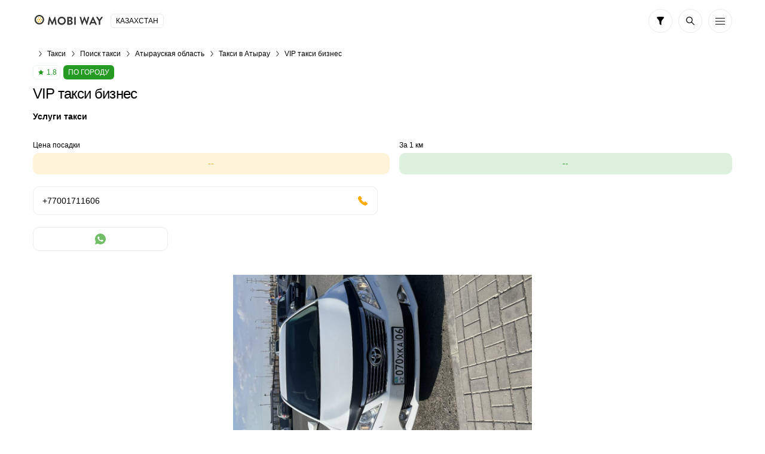

--- FILE ---
content_type: text/html; charset=UTF-8
request_url: https://mobiway-kz.com/taxi-11406.aspx
body_size: 130592
content:
<!DOCTYPE html>
<html lang="ru-RU">
<head>
    <meta charset="UTF-8">
    <meta name="csrf-param" content="_csrf-front-main">
<meta name="csrf-token" content="lO3cxsAgUFzSCm6q3KP_-t_S8w8bF9Osq-RhuWZj_ebZlZOyshRiDuRzJ9OY-bas56vAP1h-sPbnp1GBMwSYjw==">
    <title>VIP такси бизнес — такси в Атырау, номера телефонов, официальный сайт</title>
                <meta name="viewport" content="width=device-width, initial-scale=1.0, maximum-scale=1.0, user-scalable=0">
    <meta content="ie=edge" http-equiv="x-ua-compatible">
    <meta name="format-detection" content="telephone=no">
    <link rel="icon" href="/img/favicon.ico" type="image/x-icon">
    <link rel="shortcut icon" href="/img/favicon.ico" type="image/x-icon">
    <meta content="origin" name="referrer">
    <meta name="description" content="Заказать VIP такси бизнес такси в Атырау — актуальные телефоны и цены. Напишите ваш отзыв">    <!--[if lt IE 10]>
    <script src="https://ajax.googleapis.com/ajax/libs/jquery/3.3.1/jquery.min.js"></script>
    <script src="http://cdnjs.cloudflare.com/ajax/libs/html5shiv/3.7.2/html5shiv.min.js"></script>
    <script src="http://cdnjs.cloudflare.com/ajax/libs/respond.js/1.4.2/respond.min.js"></script><![endif]-->
    

<script>
    document.addEventListener('DOMContentLoaded', () => {
        setTimeout(initGTM, 3500);
    });


    document.addEventListener('scroll', initGTMOnEvent);
    document.addEventListener('mousemove', initGTMOnEvent);
    document.addEventListener('touchstart', initGTMOnEvent);

    function initGTMOnEvent (event) {
        initGTM();
        event.currentTarget.removeEventListener(event.type, initGTMOnEvent);
    }

    function initGTM () {
        if (window.gtmDidInit) {
            return false;
        }
        window.gtmDidInit = true;
        const script = document.createElement('script');
        script.type = 'text/javascript';
        script.async = true;
        script.onload = () => { dataLayer.push({ event: 'gtm.js', 'gtm.start': (new Date()).getTime(), 'gtm.uniqueEventId': 0 }); }
        script.src = 'https://www.googletagmanager.com/gtm.js?id=GTM-T7HSKNV';

        document.head.appendChild(script);
    }
</script>
    <style>/*! normalize.css v8.0.1 | MIT License | github.com/necolas/normalize.css */html{line-height:1.15;-webkit-text-size-adjust:100%}body{margin:0}main{display:block}h1{font-size:2em;margin:.67em 0}hr{overflow:visible;-webkit-box-sizing:content-box;box-sizing:content-box;height:0}pre{font-family:monospace,monospace;font-size:1em}a{background-color:transparent}abbr[title]{text-decoration:underline;text-decoration:underline dotted;border-bottom:0;-webkit-text-decoration:underline dotted}b,strong{font-weight:bolder}code,kbd,samp{font-family:monospace,monospace;font-size:1em}small{font-size:80%}sub,sup{font-size:75%;line-height:0;position:relative;vertical-align:baseline}sub{bottom:-.25em}sup{top:-.5em}img{border-style:none}button,input,optgroup,select,textarea{font-family:inherit;font-size:100%;line-height:1.15;margin:0}button,input{overflow:visible}button,select{text-transform:none}button,[type='button'],[type='reset'],[type='submit']{-webkit-appearance:button}button::-moz-focus-inner,[type='button']::-moz-focus-inner,[type='reset']::-moz-focus-inner,[type='submit']::-moz-focus-inner{padding:0;border-style:none}button:-moz-focusring,[type='button']:-moz-focusring,[type='reset']:-moz-focusring,[type='submit']:-moz-focusring{outline:1px dotted ButtonText}fieldset{padding:.35em .75em .625em}legend{display:table;-webkit-box-sizing:border-box;box-sizing:border-box;max-width:100%;padding:0;white-space:normal;color:inherit}progress{vertical-align:baseline}textarea{overflow:auto}[type='checkbox'],[type='radio']{-webkit-box-sizing:border-box;box-sizing:border-box;padding:0}[type='number']::-webkit-inner-spin-button,[type='number']::-webkit-outer-spin-button{height:auto}[type='search']{outline-offset:-2px;-webkit-appearance:textfield}[type='search']::-webkit-search-decoration{-webkit-appearance:none}::-webkit-file-upload-button{font:inherit;-webkit-appearance:button}details{display:block}summary{display:list-item}template{display:none}[hidden]{display:none}*,*:before,*:after{-webkit-box-sizing:border-box;box-sizing:border-box;outline:0}body{display:-webkit-box;display:-ms-flexbox;display:flex;flex-direction:column;min-width:320px;height:100%;-webkit-box-orient:vertical;-webkit-box-direction:normal;-ms-flex-direction:column}html{height:100%}.container{max-width:1230px;margin:0 auto;padding:0 30px}.container:after{display:block;clear:both;content:' '}.wrapper{overflow:hidden;-webkit-box-flex:1;-ms-flex:1 0 auto;flex:1 0 auto}.overflow-hidden{overflow:hidden;touch-action:none;-ms-touch-action:none}.rating{display:-webkit-inline-box;display:-ms-inline-flexbox;display:inline-flex;height:24px;padding:4px 5px 4px 8px;border:1px solid rgba(37,155,36,.1);border-radius:6px;background:#fff;-webkit-box-align:center;-ms-flex-align:center;align-items:center}.rating .icon-svg{width:9px;height:8px;margin:0 5px 0 0;fill:#259b24}.rating__text{font-size:12px;font-weight:500;line-height:14px;color:#259b24}.labels{display:-webkit-box;display:-ms-flexbox;display:flex;margin:0 0 -5px;-ms-flex-wrap:wrap;flex-wrap:wrap}.labels>*{margin-bottom:5px !important}.labels__item{font-size:12px;font-weight:500;line-height:14px;display:-webkit-inline-box;display:-ms-inline-flexbox;display:inline-flex;height:24px;padding:5px 8px;text-transform:uppercase;color:#fff;border-radius:6px;background:#ffab00}.labels__item:not(:last-child){margin:0 5px 0 0}.labels__item--green{background:#259b24}.labels__item--blue{background:#2a7dbb}.labels__item--purple{background:#5624d0}.prefooter{padding-top:30px;border-top:1px solid #e9ecec}.prefooter__logo{display:-webkit-box;display:-ms-flexbox;display:flex;margin:0 0 30px;-webkit-box-pack:center;-ms-flex-pack:center;justify-content:center}.prefooter__logo-img{height:30px}.heading__inner{display:-webkit-box;display:-ms-flexbox;display:flex;flex-direction:column;margin:0 0 20px;-webkit-box-orient:vertical;-webkit-box-direction:normal;-ms-flex-direction:column}.heading__title{font-size:24px;font-weight:500;line-height:28px}.heading h2.heading__title{font-size:20px;line-height:23px}.heading__text,.heading__text-search-result{font-size:12px;display:-webkit-box;display:-ms-flexbox;display:flex;margin:10px 0 0}.heading__title-wrap{display:-webkit-box;display:-ms-flexbox;display:flex}.heading__title-wrap .heading__title{display:-webkit-inline-box;display:-ms-inline-flexbox;display:inline-flex}.heading__title-wrap .icon-info{margin:6px 0 0 10px;cursor:pointer;-ms-flex-negative:0;flex-shrink:0}.heading__result{display:-webkit-box;display:-ms-flexbox;display:flex;margin:15px 0 0;-ms-flex-wrap:wrap;flex-wrap:wrap}.heading__result-option{display:-webkit-box;display:-ms-flexbox;display:flex;margin:0 5px 5px 0;padding:8px 15px;color:#ffab00;border-radius:10px;background:rgba(255,171,0,.15);-webkit-box-align:center;-ms-flex-align:center;align-items:center;-webkit-box-pack:center;-ms-flex-pack:center;justify-content:center}.heading__result-option--blue{color:#2a7dbb;background:rgba(42,125,187,.15)}.heading__rating{display:-webkit-box;display:-ms-flexbox;display:flex;margin:20px 0 0;-webkit-box-align:center;-ms-flex-align:center;align-items:center}.heading__rating-text{font-weight:500;margin:0 10px 0 0;color:#259b24}.heading__rating-star{margin:0 10px 0 0}.heading .icon-info:hover{cursor:pointer}.details-info__inner{display:-webkit-box;display:-ms-flexbox;display:flex;flex-direction:column;margin:0 0 40px;-webkit-box-orient:vertical;-webkit-box-direction:normal;-ms-flex-direction:column;-webkit-box-pack:center;-ms-flex-pack:center;justify-content:center}.details-info__text{font-size:12px;text-align:center;color:#a6b2b4}.details-info__text:not(:last-child){margin:0 0 5px}.b-lazy{max-width:100%;-webkit-transition:opacity 500ms ease-in-out;transition:opacity 500ms ease-in-out;opacity:0}.b-lazy.b-loaded,.b-lazy[data-loaded="true"]{opacity:1}body{font-family:'Ubuntu',Tahoma,sans-serif,'sans-serif';font-size:14px;font-weight:400;line-height:1.4;color:#000;background:#fff}ul,ol{margin:0;padding:0;list-style-type:none}h1,h2,h3,h4,h5,h6{font-family:'Ubuntu',Tahoma,sans-serif,'sans-serif';line-height:1.4;margin:0;padding:0;color:#000}h1{font-size:24px;font-weight:500;line-height:28px;letter-spacing:-.04em}h2{font-size:20px;font-weight:500;line-height:23px;letter-spacing:-.04em}h3{font-size:14px;font-weight:500;line-height:19px;letter-spacing:-.01em}h4{font-size:14px;font-weight:400;line-height:19px;letter-spacing:-.01em}h5{font-size:14px;font-weight:400;line-height:19px;letter-spacing:-.01em}h6{font-size:14px;font-weight:400;line-height:19px;letter-spacing:-.01em}p{margin:0;padding:0}hr{overflow:hidden;height:1px;margin:32px 0;border:0;background:#e9e9e9}q,blockquote{font-style:italic;display:block;text-align:center}strong,b{font-weight:700}a{-webkit-transition:all .3s ease-in-out;transition:all .3s ease-in-out;color:#ffab00}a:hover{text-decoration:none}a.button{text-decoration:none}a.button:hover{text-decoration:none}[class*='icon-']{display:-webkit-box;display:-ms-flexbox;display:flex;-ms-flex-negative:0;flex-shrink:0}img[style*='float: left'],img[style*='float:left'],img[align='left']{margin:0 20px 5px 0}img[style*='float: right'],img[style*='float:right'],img[align='right']{margin:0 0 5px 20px}.static-content blockquote{padding-left:20px;text-align:left;border-left:2px solid #e9ecec}.static-content ul{margin:20px 0}.static-content ul li{position:relative;padding-left:20px}.static-content ul li:before{position:absolute;top:50%;left:0;display:block;width:5px;height:5px;content:'';-webkit-transform:translateY(-50%);transform:translateY(-50%);border-radius:50%;background:#ffab00}.static-content ol{margin:20px 0;list-style-position:inside;list-style-type:decimal;counter-reset:item}.static-content ol li{position:relative;display:block}.static-content ol li:before{font-weight:700;display:inline;content:counters(item,'.') '. ';counter-increment:item;vertical-align:top}.static-content p{margin-bottom:16px}.static-content table{width:100%;border-collapse:collapse}.static-content table th{font-weight:700;padding:5px;text-align:left;border-bottom:1px solid #000}.static-content table td{padding:5px}.static-content table tr:nth-child(odd) td{background-color:#f4f4f4}.upper{text-transform:uppercase}.btn{font-size:14px;font-weight:400;line-height:1;position:relative;display:-webkit-box;display:-ms-flexbox;display:flex;width:100%;padding:15px;cursor:pointer;-webkit-transition:all .3s ease-in-out;transition:all .3s ease-in-out;text-align:center;vertical-align:top;text-decoration:none;color:#fff;border:1px solid #ffab00;border-radius:10px;background:#ffab00;-webkit-box-align:center;-ms-flex-align:center;align-items:center;-webkit-box-pack:center;-ms-flex-pack:center;justify-content:center}.btn:hover,.btn.active{color:#fff;border-color:#ffc44d;background:#ffc44d}.btn.disabled,.btn[disabled='disabled'],.btn[disabled]{cursor:not-allowed;color:#e9ecec;border-color:#e9ecec;background:#a6b2b4}.btn--black{border-color:#000;background:#000}.btn--black:hover,.btn--black.active{border-color:#ffab00;background:#ffab00}.btn--green{border-color:#259b24;background:#259b24}.btn--green:hover,.btn--green.active{color:#259b24;border-color:#259b24;background:#fff}.btn--transparent{color:#000;border:1px solid #e9ecec;background:transparent}.btn--transparent:hover,.btn--transparent.active{color:#fff;border-color:#ffab00;background:#ffab00}.btn--uppercase{text-transform:uppercase}.btns-wrap{display:-webkit-box;display:-ms-flexbox;display:flex;width:calc(100% + 16px);margin:0 -8px -10px;-ms-flex-wrap:wrap;flex-wrap:wrap}.btns-wrap .btn{width:calc(50% - 16px);margin:0 8px 10px}.btns-wrap .btn--full{width:calc(100% - 16px);margin:0 8px 10px}textarea,select,.input{font-size:14px;line-height:1.4;display:block;width:100%;height:46px;padding:13px 15px;-webkit-transition:all .3s ease-in-out;transition:all .3s ease-in-out;color:#000;border:1px solid #e9ecec;border-radius:6px;background-color:#fff;-webkit-appearance:none;-moz-appearance:none;appearance:none}textarea::-webkit-input-placeholder,select::-webkit-input-placeholder,.input::-webkit-input-placeholder{color:#a6b2b4}textarea::-moz-placeholder,select::-moz-placeholder,.input::-moz-placeholder{opacity:1;color:#a6b2b4}textarea:-ms-input-placeholder,select:-ms-input-placeholder,.input:-ms-input-placeholder{color:#a6b2b4}textarea:focus::-moz-placeholder,select:focus::-moz-placeholder,.input:focus::-moz-placeholder{opacity:1;color:transparent}textarea:focus::-webkit-input-placeholder,select:focus::-webkit-input-placeholder,.input:focus::-webkit-input-placeholder{color:transparent}textarea:focus:-ms-input-placeholder,select:focus:-ms-input-placeholder,.input:focus:-ms-input-placeholder{color:transparent}textarea:focus::-webkit-input-placeholder,select:focus::-webkit-input-placeholder,.input:focus::-webkit-input-placeholder{color:transparent}textarea:focus::-moz-placeholder,select:focus::-moz-placeholder,.input:focus::-moz-placeholder{color:transparent}textarea:focus:-ms-input-placeholder,select:focus:-ms-input-placeholder,.input:focus:-ms-input-placeholder{color:transparent}textarea:focus::-ms-input-placeholder,select:focus::-ms-input-placeholder,.input:focus::-ms-input-placeholder{color:transparent}textarea:focus::placeholder,select:focus::placeholder,.input:focus::placeholder{color:transparent}textarea:focus,select:focus,.input:focus{border:1px solid rgba(255,171,0,.3);background-color:#fff}textarea.disabled,textarea[disabled='disabled'],textarea[disabled],select.disabled,select[disabled='disabled'],select[disabled],.input.disabled,.input[disabled='disabled'],.input[disabled]{background-color:#f3f3f3}textarea{height:150px;padding:13px 15px;resize:none}input[type='file']{display:none}input[type='file']+label{font-size:14px;line-height:24px;display:block;padding:25px 15px;-webkit-transition:all .3s ease-in-out;transition:all .3s ease-in-out;text-align:center;color:#a6b2b4;border:1px dashed #c4c4c4;background:#fff}input[type='file']+label:hover{border-color:#696969;background:#e9e9e9}input[type='date']::-webkit-inner-spin-button,input[type='date']::-webkit-calendar-picker-indicator{opacity:0;-webkit-appearance:none}.input-wrap{position:relative}.input-wrap .input{padding-right:50px;background:transparent}.input-wrap__icon{position:absolute;z-index:-1;top:8px;right:10px;display:-webkit-box;display:-ms-flexbox;display:flex;width:30px;height:30px;padding:7px;border-radius:6px;background:#e9ecec;-webkit-box-align:center;-ms-flex-align:center;align-items:center;-webkit-box-pack:center;-ms-flex-pack:center;justify-content:center;-ms-flex-negative:0;flex-shrink:0}.input-wrap--left .input{padding-right:15px;padding-left:50px}.input-wrap--left .input-wrap__icon{right:auto;left:10px}.select-wrap{position:relative}.select-wrap .select{padding-right:45px;background:transparent}.select-wrap__icon,.select-wrap__icon-arrow{position:absolute;z-index:-1;top:11px;right:11px;display:-webkit-box;display:-ms-flexbox;display:flex;width:24px;height:24px;padding:5px;background:#fff;-webkit-box-align:center;-ms-flex-align:center;align-items:center;-webkit-box-pack:center;-ms-flex-pack:center;justify-content:center;-ms-flex-negative:0;flex-shrink:0}.select-wrap__icon .icon-arrow-down,.select-wrap__icon-arrow .icon-arrow-down{width:12px;height:8px}.select-wrap__icon--orange,.select-wrap__icon-arrow--orange{background:#ffab00 !important}.select-wrap__icon--green,.select-wrap__icon-arrow--green{background:#259b24 !important}.select-wrap--icon .select{padding-left:50px}.select-wrap--icon .select-wrap__icon{top:8px;right:auto;left:10px;width:30px;height:30px;padding:7px;border-radius:6px;background:#e9ecec}select{display:block;height:46px;padding:13px 15px;-webkit-transition:none;transition:none;border-radius:0;border-radius:6px;background-color:#fff;background-repeat:no-repeat;background-position:right 25px center;background-size:29px 17px;-webkit-appearance:none;-moz-appearance:none;appearance:none}.icon-svg.orange{fill:#ffab00}.icon-arrow-left{width:5px;height:10px;fill:default}.icon-arrow-up{width:10px;height:5px;fill:default}.icon-arrow-down{width:10px;height:5px;fill:#000}.icon-arrow-right{width:10px;height:5px;fill:#000}.icon-bus{width:20px;height:20px;fill:#fff}.icon-decor{width:12px;height:12px;fill:#ffab00}.icon-evacuator{width:17px;height:20px;fill:#fff}.icon-filter{width:12px;height:14px;fill:#000}.icon-freight{width:19px;height:20px;fill:#fff}.icon-location{width:16px;height:19px;fill:#000}.icon-search{width:14px;height:14px;fill:#000}.icon-specialtransport{width:19px;height:20px;fill:#fff}.icon-star-empty{width:16px;height:15px;fill:#ffab00}.icon-star-full{width:16px;height:15px;fill:#ffab00}.icon-sto{width:20px;height:15px;fill:#fff}.icon-taxi{width:20px;height:8px;fill:#fff}.icon-viber{width:18px;height:20px;fill:#7b549b}.icon-fbmessenger{width:18px;height:18px;fill:#1787fc}.icon-watsap{width:18px;height:18px;fill:#71be67}.icon-call{width:20px;height:20px;fill:#000}.icon-mail{width:18px;height:14px;fill:#000}.icon-user{width:15px;height:16px;fill:#fff}.icon-telegram{width:18px;height:16px;fill:#3fa7d9}.icon-info{width:20px;height:20px;fill:#a6b2b4}.icon-cross{width:6px;height:6px;fill:#fb1722}.icon-minus{width:8px;height:1px;fill:#000}.icon-plus{width:8px;height:8px;fill:#fff}.icon-phone{width:16px;height:16px;fill:#000}.icon-vk{width:22px;height:12px;fill:#4c75a3}.icon-skype{width:18px;height:18px;fill:#00aff0}.icon-android{width:16px;height:19px;fill:#a4c639}.icon-ios{width:16px;height:20px;fill:#000}.icon-chat{width:16px;height:13px;fill:#259b24}.icon-calendar{width:16px;height:16px;fill:#000}.icon-check{width:14px;height:10px;fill:#ffab00}.icon-download{width:10px;height:16px;fill:#000}.icon-send{width:16px;height:14px;fill:#000}.icon-appgallery{width:18px;height:13px;fill:#dd1a21}.icon-cross-large{width:12px;height:12px;fill:#000}.icon-internet{width:17px;height:17px;fill:#000}.icon-online-order{width:25px;height:25px;fill:#259b24}.about__inner{display:-webkit-box;display:-ms-flexbox;display:flex;flex-direction:column;max-width:345px;margin:0 auto;text-align:center;-webkit-box-orient:vertical;-webkit-box-direction:normal;-ms-flex-direction:column;-webkit-box-align:center;-ms-flex-align:center;align-items:center}.about__icon{display:-webkit-box;display:-ms-flexbox;display:flex;width:34px;height:34px;margin:0 0 15px;padding:8px;border:1px solid rgba(37,155,36,.1);border-radius:6px;background:#fff;-webkit-box-align:center;-ms-flex-align:center;align-items:center;-webkit-box-pack:center;-ms-flex-pack:center;justify-content:center}.about__icon .icon-svg{width:18px;height:16px;fill:#259b24}.about__title{font-size:20px;font-weight:500;line-height:23px;margin:0 0 10px}.about__pretext{margin:0 0 20px}.about__desc{font-size:12px;color:#a6b2b4}.actions{display:-webkit-box;display:-ms-flexbox;display:flex}.actions__list{display:-webkit-box;display:-ms-flexbox;display:flex;width:calc(100% + 10px);margin:0 -5px -10px;-ms-flex-wrap:wrap;flex-wrap:wrap}.actions__item{display:-webkit-box;display:-ms-flexbox;display:flex;width:calc(20% - 10px);margin:0 5px 10px}.actions__link{display:-webkit-box;display:-ms-flexbox;display:flex;width:100%;height:40px;padding:10px;border:1px solid #e9ecec;border-radius:10px;background:#fff;-webkit-box-align:center;-ms-flex-align:center;align-items:center;-webkit-box-pack:center;-ms-flex-pack:center;justify-content:center}.actions__link:hover{border-color:rgba(255,171,0,.3)}.banner{margin:0 0 20px}.banner.mb-40{margin:0 0 40px}.banner__box{position:relative;display:-webkit-box;display:-ms-flexbox;display:flex;overflow:hidden;padding:25px 30px 25px 130px;text-decoration:none;border:1px solid #ffab00;border-radius:10px;background:#ffab00}.banner__box--green{border:1px solid #259b24;background:#259b24}.banner__box--green .banner__icon .icon-svg{fill:#259b24}.banner__box--dark{border:1px solid #000;background:#000}.banner__box--dark .banner__icon .icon-svg{fill:#000}.banner__box--white{border:1px solid #000;background:#fcfcfc}.banner__box--white .banner__icon .icon-svg{fill:#000}.banner__box--white .banner__title,.banner__box--white .banner__desc{color:#000}.banner__box--blue{border:1px solid #2a7dbb;background:#2a7dbb}.banner__box--blue .banner__icon .icon-svg{fill:#2a7dbb}.banner__icon{position:absolute;top:50%;left:-25px;display:-webkit-box;display:-ms-flexbox;display:flex;width:130px;height:130px;-webkit-transform:translateY(-50%);transform:translateY(-50%);border-radius:50%;background:#fff;-webkit-box-align:center;-ms-flex-align:center;align-items:center;-webkit-box-pack:center;-ms-flex-pack:center;justify-content:center;-ms-flex-negative:0;flex-shrink:0}.banner__icon .icon-svg{fill:#ffab00}.banner__text{display:-webkit-box;display:-ms-flexbox;display:flex;flex-direction:column;-webkit-box-orient:vertical;-webkit-box-direction:normal;-ms-flex-direction:column}.banner__title{font-size:22px;font-weight:700;line-height:25px;margin:0 0 5px;color:#fff}.banner__desc{font-size:16px;line-height:18px;color:#fff}.banner .icon-taxi{width:90px;height:40px}.banner .icon-bus{width:64px;height:61px}.banner .icon-freight{width:58px;height:61px}.banner .icon-evacuator{width:50px;height:61px}.banner .icon-specialtransport{width:55px;height:60px}.banner .icon-sto{width:61px;height:47px}.breadcrumps{margin:0 0 5px}.breadcrumps .container{position:relative}.breadcrumps .container:after{position:absolute;z-index:2;top:3px;right:30px;width:50px;height:17px;content:'';background:-webkit-gradient(linear,right top,left top,from(#fff),to(rgba(255,255,255,0)));background:linear-gradient(270deg,#fff 0%,rgba(255,255,255,0) 100%)}.breadcrumps__list{position:relative;z-index:0;display:-webkit-box;display:-ms-flexbox;display:flex;overflow-x:auto;overflow-y:hidden;white-space:nowrap}.breadcrumps__item{position:relative;margin:0 0 5px}.breadcrumps__item:not(:first-child){margin-left:24px}.breadcrumps__item:not(:first-child):before{position:absolute;top:5px;left:-15px;width:7px;height:10px;content:'';background:url('/img/arrow-right.svg') 50% 50% no-repeat}.breadcrumps__link{font-size:12px;text-decoration:none;color:#000}.breadcrumps__link:hover:not(span){color:#ffab00}.calc__inner{display:-webkit-box;display:-ms-flexbox;display:flex;flex-direction:column;max-width:350px;margin:0 auto;-webkit-box-orient:vertical;-webkit-box-direction:normal;-ms-flex-direction:column}.calc__title{font-size:20px;font-weight:500;line-height:23px;display:-webkit-box;display:-ms-flexbox;display:flex;margin:0 0 20px;text-align:center;-webkit-box-pack:center;-ms-flex-pack:center;justify-content:center}.calc__boxes{display:-webkit-box;display:-ms-flexbox;display:flex;flex-direction:column;-webkit-box-orient:vertical;-webkit-box-direction:normal;-ms-flex-direction:column}.calc__box--result{margin:5px 0}.calc__box--result .calc__box-value{border-color:rgba(255,171,0,0);background:rgba(255,171,0,.15)}.calc__box-row{display:-webkit-box;display:-ms-flexbox;display:flex;margin:0 0 15px;-webkit-box-pack:end;-ms-flex-pack:end;justify-content:flex-end;-webkit-box-align:center;-ms-flex-align:center;align-items:center}.calc__box-row--btn{position:relative;z-index:5;height:6px;margin:-15px 0 0}.calc__box-col:first-child{-webkit-box-flex:1;-ms-flex:auto;flex:auto}.calc__box-col:first-child:last-child,.calc__box-col:last-child{width:125px;-ms-flex-negative:0;flex-shrink:0}.calc__box-col:first-child:last-child{margin-left:calc(100% - 125px)}.calc__desc{font-size:12px;text-align:center;color:#a6b2b4}.calc__box-label{font-size:12px;display:-webkit-box;display:-ms-flexbox;display:flex;margin:0 20px 0 0}.calc__box-value{display:-webkit-box;display:-ms-flexbox;display:flex;padding:8px 15px;border:1px solid #e9ecec;border-radius:10px;background:#fff;-webkit-box-align:center;-ms-flex-align:center;align-items:center}.calc__box-value--green{color:#259b24}.calc__box-value--blue{color:#2a7dbb}.calc__box-value--orange{color:#ffab00}.calc__btn{display:-webkit-box;display:-ms-flexbox;display:flex;width:28px;height:28px;border-radius:10px;background:#2a7dbb;-webkit-box-align:center;-ms-flex-align:center;align-items:center;-webkit-box-pack:center;-ms-flex-pack:center;justify-content:center}.calc__btn .icon-svg{fill:#fff}.calc__btn-minus{display:-webkit-box;display:-ms-flexbox;display:flex;width:20px;height:20px;margin:-7px 0 -7px 15px;border:1px solid #e9ecec;border-radius:5px;background:#fff;-webkit-box-align:center;-ms-flex-align:center;align-items:center;-webkit-box-pack:center;-ms-flex-pack:center;justify-content:center}.cards__list{margin:0 -30px 40px;border-bottom:1px solid #e9ecec}.cards__row:not(:last-child){margin:0 0 20px}.cards__box{padding:25px 30px;border-top:2px solid #afb2b4}.cards__box--premium,.cards__box--top{border-top:2px solid #ffab00;background:-webkit-gradient(linear,left bottom,left top,from(rgba(255,171,0,.02)),to(rgba(255,171,0,.02))),#fff;background:linear-gradient(0,rgba(255,171,0,.02),rgba(255,171,0,.02)),#fff}.cards__box--premium .cards__head-title{color:#ffab00}.cards__head{display:-webkit-box;display:-ms-flexbox;display:flex;-webkit-box-pack:justify;-ms-flex-pack:justify;justify-content:space-between}.cards__head-title{font-weight:700;display:-webkit-box;overflow:hidden;text-decoration:underline;text-overflow:ellipsis;color:#000;-ms-flex-item-align:start;align-self:flex-start;-webkit-line-clamp:2;-webkit-box-orient:vertical}.cards__head-title:hover{text-decoration:underline;color:#ffab00}.cards__head-ico{display:-webkit-box;display:-ms-flexbox;display:flex;width:42px;height:42px;margin:0 0 0 15px;border:1px solid rgba(0,0,0,.05);border-radius:10px;background:#ffab00;-webkit-box-align:center;-ms-flex-align:center;align-items:center;-webkit-box-pack:center;-ms-flex-pack:center;justify-content:center;-ms-flex-negative:0;flex-shrink:0}.cards__head-ico .icon-svg{fill:#fff}.cards__head-ico img{border-radius:10px}.cards__head-ico--green{background:#259b24}.cards__info{display:-webkit-box;display:-ms-flexbox;display:flex;margin:0 0 10px;-ms-flex-wrap:wrap;flex-wrap:wrap}.cards__rating{margin:0 5px 0 0}.cards__price{display:-webkit-box;display:-ms-flexbox;display:flex;width:calc(100% + 16px);margin:0 -8px}.cards__price--short .cards__price-column{max-width:130px}.cards__price-column{display:-webkit-box;display:-ms-flexbox;display:flex;flex-direction:column;margin:0 8px;-webkit-box-orient:vertical;-webkit-box-direction:normal;-ms-flex-direction:column;-webkit-box-flex:1;-ms-flex:auto;flex:auto}.cards__price-prop{font-size:12px;display:-webkit-box;display:-ms-flexbox;display:flex;margin:0 0 5px;text-align:left}.cards__price-prop--center{text-align:center;-webkit-box-pack:center;-ms-flex-pack:center;justify-content:center}.cards__price-value{display:-webkit-box;display:-ms-flexbox;display:flex;height:36px;padding:8px 5px;text-align:center;color:#ffab00;border-radius:10px;background:rgba(255,171,0,.15);-webkit-box-pack:center;-ms-flex-pack:center;justify-content:center}.cards__price-value--green{color:#259b24;background:rgba(37,155,36,.15)}.cards__row-columns{display:-webkit-box;display:-ms-flexbox;display:flex;width:calc(100% + 20px);margin:0 -10px -20px;-ms-flex-wrap:wrap;flex-wrap:wrap}.cards__row-column{width:calc(50% - 20px);margin:0 10px 20px}.cards__row-column--full{width:calc(100% - 20px)}.cards__row-column-title{font-size:12px;display:-webkit-box;display:-ms-flexbox;display:flex;margin:0 0 5px}.cards__row-column-box{display:-webkit-box;display:-ms-flexbox;display:flex;flex-direction:column;margin:10px 0 0;-webkit-box-orient:vertical;-webkit-box-direction:normal;-ms-flex-direction:column}.cards__row-column-heading{font-weight:500}.cards__row-column-text-wrap{display:-webkit-box;display:-ms-flexbox;display:flex;flex-direction:column;-webkit-box-orient:vertical;-webkit-box-direction:normal;-ms-flex-direction:column}.cards__row-column-text-wrap.active .cards__row-column-text.hide{display:block}.cards__row-column-text-wrap+.cards__row-column-link{font-weight:500;margin:10px 0 0}.cards__row-column-text.hide{display:none}.cards__row-column-text--green{text-decoration:none;color:#259b24}.cards__row-column-text--green:hover{text-decoration:underline}.cards__phone{display:-webkit-box;display:-ms-flexbox;display:flex;flex-direction:column;-webkit-box-orient:vertical;-webkit-box-direction:normal;-ms-flex-direction:column}.cards__phone-title{font-size:12px;margin:0 0 5px}.cards__phone-links{display:-webkit-box;display:-ms-flexbox;display:flex;-ms-flex-wrap:wrap;flex-wrap:wrap}.cards__phone-link{text-decoration:none}.cards__phone-link:not(:last-child){margin:0 10px 0 0}.cards__phone-link:hover{text-decoration:underline}.cards__reviews .star{margin:0 0 10px}.cards__reviews-text{margin:0 0 15px}.cards__reviews-text p{font-size:12px}.cards__reviews-text b{font-weight:500}.cards__reviews-btn{max-width:345px;margin:0 auto;background:#fff}.cards__location{font-size:12px;font-weight:500;line-height:14px;display:-webkit-inline-box;display:-ms-inline-flexbox;display:inline-flex;text-decoration:none;text-transform:uppercase;color:#2a7dbb;-webkit-box-align:center;-ms-flex-align:center;align-items:center}.cards__location svg{width:8px;height:10px;margin:0 5px 0 0;fill:#2a7dbb}.cards-time{display:-webkit-box;display:-ms-flexbox;display:flex}.cards-time .cards-time__inner{position:relative;display:-webkit-box;display:-ms-flexbox;display:flex;width:100%;text-decoration:none;border:1px solid #e9ecec;border-radius:10px;background:#fff;-webkit-box-align:center;-ms-flex-align:center;align-items:center;-webkit-box-pack:justify;-ms-flex-pack:justify;justify-content:space-between}.cards-time .cards-time__inner:hover{border-color:rgba(255,171,0,.3)}.cards-time .cards-time__select{font-size:14px;font-weight:500;line-height:16px;position:relative;z-index:2;width:100%;-webkit-transition:all .3s ease-in-out;transition:all .3s ease-in-out;text-decoration:none;color:#000;border-radius:10px}.cards-time .cards-time__select select{border:0;background:transparent}.cards-time .cards-time__ico{position:absolute;z-index:1;top:50%;right:15px;display:-webkit-box;display:-ms-flexbox;display:flex;width:18px;height:18px;margin:0 0 0 10px;-webkit-transform:translateY(-50%);transform:translateY(-50%);-webkit-box-align:center;-ms-flex-align:center;align-items:center;-webkit-box-pack:center;-ms-flex-pack:center;justify-content:center;-ms-flex-negative:0;flex-shrink:0}.cards-time .icon-arrow-down{width:10px;height:7px}.categories__inner{margin:0 0 30px}.categories__boxes{display:-webkit-box;display:-ms-flexbox;display:flex;width:calc(100% + 16px);margin:0 -8px;-ms-flex-wrap:wrap;flex-wrap:wrap}.categories-box{width:calc(50% - 16px);margin:0 8px 30px;padding:20px;border-radius:6px;background:#fff;-webkit-box-shadow:0 4px 10px rgba(33,62,68,.05);box-shadow:0 4px 10px rgba(33,62,68,.05)}.categories-box__head{display:-webkit-box;display:-ms-flexbox;display:flex;margin:-20px -20px 0 -20px;padding:15px 15px 15px 20px;border-radius:6px 6px 0 0;background:#ffab00;-webkit-box-pack:justify;-ms-flex-pack:justify;justify-content:space-between}.categories-box__head-box{display:-webkit-box;display:-ms-flexbox;display:flex;flex-direction:column;-webkit-box-orient:vertical;-webkit-box-direction:normal;-ms-flex-direction:column}.categories-box__title{font-size:20px;font-weight:500;line-height:23px;margin:0 0 5px;color:#fff}.categories-box__info{display:-webkit-box;display:-ms-flexbox;display:flex;-ms-flex-wrap:wrap;flex-wrap:wrap}.categories-box__info-item{color:rgba(255,255,255,.7)}.categories-box__info-item:not(:first-child){position:relative;margin:0 0 0 20px}.categories-box__info-item:not(:first-child):before{position:absolute;top:50%;left:-12px;width:4px;height:4px;content:'';-webkit-transform:translate(0,-50%);transform:translate(0,-50%);border-radius:50%;background:rgba(255,255,255,.7)}.categories-box__icon{display:-webkit-box;display:-ms-flexbox;display:flex;width:50px;height:50px;border-radius:50%;background:rgba(255,255,255,.2);-webkit-box-align:center;-ms-flex-align:center;align-items:center;-webkit-box-pack:center;-ms-flex-pack:center;justify-content:center;-ms-flex-negative:0;flex-shrink:0}.categories-box__item:not(:first-child){border-top:1px solid #e9ecec}.categories-box__link{display:-webkit-box;display:-ms-flexbox;display:flex;padding:20px 7px 24px 0;text-decoration:none;color:#000;-webkit-box-align:center;-ms-flex-align:center;align-items:center;-webkit-box-pack:justify;-ms-flex-pack:justify;justify-content:space-between}.categories-box__link .icon-arrow-right{width:7px;height:10px;-webkit-transition:all .3s ease-in-out;transition:all .3s ease-in-out}.categories-box__link:hover{color:#ffab00}.categories-box__link:hover .icon-arrow-right{fill:#ffab00}.categories-box__text{margin:0 7px 0 0}.categories-box__btn{text-decoration:none;color:#000;border:1px solid #e9ecec}.categories-box--green .categories-box__head{background:#259b24}.categories-box .icon-taxi{width:28px;height:12px}.categories-box .icon-bus{width:26px;height:25px}.categories-box .icon-freight{width:25px;height:26px}.categories-box .icon-evacuator{width:22px;height:26px}.categories-box .icon-specialtransport{width:25px;height:26px}.categories-box .icon-sto{width:26px;height:20px}.card-detail{margin:0 0 40px}.card-detail__row:not(:last-child){margin:0 0 20px}.card-detail__box{display:-webkit-box;display:-ms-flexbox;display:flex}.card-detail__img{display:-webkit-box;display:-ms-flexbox;display:flex;overflow:hidden;width:80px;height:80px;margin:0 20px 0 0;border:1px solid rgba(0,0,0,.05);border-radius:10px;-webkit-box-align:center;-ms-flex-align:center;align-items:center;-webkit-box-pack:center;-ms-flex-pack:center;justify-content:center;-ms-flex-negative:0;flex-shrink:0}.card-detail__img--orange{background:#ffab00}.card-detail__img--orange svg{width:45px;height:auto}.card-detail__img--green{background:#259b24}.card-detail__img--green svg{width:45px;height:auto}.card-detail__info-row{display:-webkit-box;display:-ms-flexbox;display:flex;margin:0 0 10px}.card-detail__rating{margin:0 5px 0 0}.card-detail__desc p{font-weight:500}.card-detail__price{display:-webkit-box;display:-ms-flexbox;display:flex;width:calc(100% + 16px);margin:0 -8px}.card-detail__price-column{display:-webkit-box;display:-ms-flexbox;display:flex;flex-direction:column;margin:0 8px;-webkit-box-orient:vertical;-webkit-box-direction:normal;-ms-flex-direction:column;-webkit-box-flex:1;-ms-flex:auto;flex:auto}.card-detail__price-prop{font-size:12px;display:-webkit-box;display:-ms-flexbox;display:flex;margin:0 0 5px;text-align:center;-webkit-box-pack:center;-ms-flex-pack:center;justify-content:center}.card-detail__price-value{display:-webkit-box;display:-ms-flexbox;display:flex;height:36px;padding:8px 5px;text-align:center;color:#ffab00;border-radius:10px;background:rgba(255,171,0,.15);-webkit-box-pack:center;-ms-flex-pack:center;justify-content:center}.card-detail__price-value--green{color:#259b24;background:rgba(37,155,36,.15)}.contacts__title{font-size:20px;font-weight:500;line-height:23px;display:-webkit-box;display:-ms-flexbox;display:flex;margin:0 0 15px;text-align:center;-webkit-box-pack:center;-ms-flex-pack:center;justify-content:center;-ms-flex-line-pack:center;align-content:center}.contacts__list{display:-webkit-box;display:-ms-flexbox;display:flex;width:calc(100% + 16px);margin:0 -8px -10px;-ms-flex-wrap:wrap;flex-wrap:wrap}.contacts__item{display:-webkit-box;display:-ms-flexbox;display:flex;width:calc(50% - 16px);margin:0 8px 10px}.contacts__link{display:-webkit-box;display:-ms-flexbox;display:flex;width:100%;padding:11px 15px;text-decoration:none;border:1px solid #e9ecec;border-radius:10px;background:#fff;-webkit-box-align:center;-ms-flex-align:center;align-items:center}.contacts__link:hover{border-color:rgba(255,171,0,.3)}.contacts__link-text{font-size:14px;line-height:16px;-webkit-transition:all .3s ease-in-out;transition:all .3s ease-in-out;text-decoration:none;color:#000}.contacts__link-ico{display:-webkit-box;display:-ms-flexbox;display:flex;width:24px;height:24px;margin:0 10px 0 0;-webkit-box-align:center;-ms-flex-align:center;align-items:center;-webkit-box-pack:center;-ms-flex-pack:center;justify-content:center;-ms-flex-negative:0;flex-shrink:0}.countries{margin:0 0 25px}.countries__inner{display:-webkit-box;display:-ms-flexbox;display:flex;flex-direction:column;-webkit-box-orient:vertical;-webkit-box-direction:normal;-ms-flex-direction:column;-webkit-box-align:center;-ms-flex-align:center;align-items:center}.countries__title{margin:0 0 10px;text-align:center;letter-spacing:-.01em;color:#a6b2b4}.countries__list{display:-webkit-box;display:-ms-flexbox;display:flex;-ms-flex-wrap:wrap;flex-wrap:wrap;-webkit-box-pack:center;-ms-flex-pack:center;justify-content:center}.countries__item{margin:0 8px 10px}.countries__link{font-size:12px;line-height:14px;display:-webkit-box;display:-ms-flexbox;display:flex;max-height:24px;padding:5px 8px;text-align:center;text-decoration:none;text-transform:uppercase;color:#000;border:1px solid #e9ecec;border-radius:6px;-webkit-box-align:center;-ms-flex-align:center;align-items:center;-webkit-box-pack:center;-ms-flex-pack:center;justify-content:center}.countries__link:hover{border-color:rgba(255,171,0,.3)}.faq__inner{margin:0 0 60px}.faq__title{font-size:20px;font-weight:500;line-height:23px;display:block;margin:0 0 20px}.faq__box{padding:15px 7px 19px 0;border-bottom:1px solid #e9ecec}.faq__box.active .faq__content{display:block}.faq__box.active .faq__head{margin:0 0 10px}.faq__box.active .faq__arrow .icon-arrow-down{-webkit-transform:rotate(180deg);transform:rotate(180deg)}.faq__head{display:-webkit-box;display:-ms-flexbox;display:flex;-webkit-box-align:center;-ms-flex-align:center;align-items:center;-webkit-box-pack:justify;-ms-flex-pack:justify;justify-content:space-between}.faq__icon{display:-webkit-box;display:-ms-flexbox;display:flex;width:20px;height:20px;margin:0 10px 0 0;-webkit-box-align:center;-ms-flex-align:center;align-items:center;-webkit-box-pack:center;-ms-flex-pack:center;justify-content:center;-ms-flex-negative:0;flex-shrink:0}.faq__icon img{max-width:100%}.faq__question{font-weight:500;margin:0 15px 0 0;text-align:left;-webkit-box-flex:1;-ms-flex:auto;flex:auto}.faq__arrow .icon-arrow-down{width:10px;height:7px;-webkit-transition:all .3s ease-in-out;transition:all .3s ease-in-out}.faq__content{display:none;margin:0 0 0 30px}.faq__content.static-content p:last-child{margin:0}.feedback__list{display:-webkit-box;display:-ms-flexbox;display:flex;width:calc(100% + 16px);margin:0 -8px}.feedback__item{display:-webkit-box;display:-ms-flexbox;display:flex;width:calc(100% - 16px);margin:0 8px}.feedback__item.feedback__item-50{width:calc(50% - 16px)}.feedback__item.feedback__item-33{width:calc(33.33% - 16px)}.feedback__link{display:-webkit-box;display:-ms-flexbox;display:flex;width:100%;padding:10px 15px;cursor:pointer;text-decoration:none;border:1px solid #e9ecec;border-radius:10px;background:#fff;-webkit-box-align:center;-ms-flex-align:center;align-items:center;-webkit-box-pack:center;-ms-flex-pack:center;justify-content:center}.feedback__link:hover{border-color:rgba(255,171,0,.3)}.feedback__link:hover .feedback__link-text{color:#ffab00}.feedback__link:hover .icon-svg{fill:#ffab00}.feedback__link-text{font-size:14px;line-height:16px;-webkit-transition:all .3s ease-in-out;transition:all .3s ease-in-out;text-decoration:none;color:#000}.feedback__link-ico{display:-webkit-box;display:-ms-flexbox;display:flex;width:24px;height:24px;margin:0 10px 0 0;-webkit-box-align:center;-ms-flex-align:center;align-items:center;-webkit-box-pack:center;-ms-flex-pack:center;justify-content:center;-ms-flex-negative:0;flex-shrink:0}.feedback .icon-svg{-webkit-transition:all .3s ease-in-out;transition:all .3s ease-in-out;fill:#000}.footer{padding:25px 0;background-color:#f6f7f7;-webkit-box-flex:0;-ms-flex:0 0 auto;flex:0 0 auto}.footer__inner{display:-webkit-box;display:-ms-flexbox;display:flex;flex-direction:column;-webkit-box-orient:vertical;-webkit-box-direction:normal;-ms-flex-direction:column}.footer__text{text-align:center;color:#a6b2b4}.header{display:-webkit-box;display:-ms-flexbox;display:flex;height:70px;margin:0 0 10px;padding:15px 0;background:#fff;-webkit-box-align:center;-ms-flex-align:center;align-items:center}.header .container{width:100%}.header__inner{display:-webkit-box;display:-ms-flexbox;display:flex;-webkit-box-align:center;-ms-flex-align:center;align-items:center;-webkit-box-pack:justify;-ms-flex-pack:justify;justify-content:space-between}.header__logo{display:-webkit-box;display:-ms-flexbox;display:flex;width:120px}.header__logo img{height:20px}.header__country{font-size:12px;font-weight:500;display:-webkit-box;display:-ms-flexbox;display:flex;height:24px;margin:0 auto 0 10px;padding:5px 8px;text-transform:uppercase;color:#000;border:1px solid #e9ecec;border-radius:6px;background:#fff;-webkit-box-align:center;-ms-flex-align:center;align-items:center;-webkit-box-pack:center;-ms-flex-pack:center;justify-content:center}.header__links{display:-webkit-box;display:-ms-flexbox;display:flex;-webkit-box-align:center;-ms-flex-align:center;align-items:center}.header__link{display:-webkit-box;display:-ms-flexbox;display:flex;width:40px;height:40px;cursor:pointer;border:1px solid #e9ecec;border-radius:50%;-webkit-box-align:center;-ms-flex-align:center;align-items:center;-webkit-box-pack:center;-ms-flex-pack:center;justify-content:center}.header__link:not(:last-child){margin:0 10px 0 0}.header__link:hover{border:1px solid rgba(255,171,0,.3)}.header--transparent{background:transparent}.header--transparent .header__link{border:1px solid rgba(255,255,255,.2)}.header--transparent .header__link .icon-svg{fill:#fff}.header--transparent .header__burger-line,.header--transparent .header__burger-line:before,.header--transparent .header__burger-line:after{background:#fff}.header--light .header__country{border-color:transparent}.header__burger{position:relative;width:16px;height:11px}.header__burger.active .header__burger-line{background:transparent}.header__burger.active .header__burger-line:before{top:0;-webkit-transform:rotate(45deg);transform:rotate(45deg)}.header__burger.active .header__burger-line:after{bottom:0;-webkit-transform:rotate(-45deg);transform:rotate(-45deg)}.header__burger-line{position:absolute;top:5px;left:0;width:16px;height:1px;background:#000}.header__burger-line:before,.header__burger-line:after{position:absolute;left:0;width:16px;height:1px;content:'';background:#000}.header__burger-line:before{top:-5px}.header__burger-line:after{bottom:-5px}.header--light{position:absolute;z-index:2;top:0;right:0;left:0}.infobox__inner{position:relative;overflow:hidden;margin:0 0 60px;padding:40px 30px 50px;border-radius:20px;background:#213e44}.infobox__inner:before,.infobox__inner:after{position:absolute;top:-127px;width:255px;height:157px;content:'';background:#ffab00;-webkit-filter:blur(90px);filter:blur(90px)}.infobox__inner:before{left:-87px}.infobox__inner:after{right:-87px}.infobox__box{display:-webkit-box;display:-ms-flexbox;display:flex;flex-direction:column;-webkit-box-orient:vertical;-webkit-box-direction:normal;-ms-flex-direction:column;-webkit-box-align:center;-ms-flex-align:center;align-items:center}.infobox__box:after{position:absolute;top:calc(100% + 10px);left:calc(50% - 141px);width:283px;height:110px;content:'';background:#ffab00;-webkit-filter:blur(100px);filter:blur(100px)}.infobox__pretitle{display:-webkit-box;display:-ms-flexbox;display:flex;margin:0 0 30px;text-align:center;color:#ffab00;-webkit-box-align:center;-ms-flex-align:center;align-items:center}.infobox__pretitle .icon-decor:first-child{margin:0 10px 0 0}.infobox__pretitle .icon-decor:last-child{margin:0 0 0 10px}.infobox__title{font-size:20px;font-weight:500;line-height:23px;margin:0 0 20px;text-align:center;color:#fff}.infobox__text{margin:0 0 30px;text-align:center;color:rgba(255,255,255,.5)}.infobox__btn{max-width:345px;margin:0 auto}.languages{margin:0 0 20px}.languages__inner{display:-webkit-box;display:-ms-flexbox;display:flex;flex-direction:column;-webkit-box-orient:vertical;-webkit-box-direction:normal;-ms-flex-direction:column;-webkit-box-align:center;-ms-flex-align:center;align-items:center}.languages__title{margin:0 0 10px;text-align:center;letter-spacing:-.01em;color:#a6b2b4}.languages__list{display:-webkit-box;display:-ms-flexbox;display:flex;-ms-flex-wrap:wrap;flex-wrap:wrap;-webkit-box-pack:center;-ms-flex-pack:center;justify-content:center}.languages__item{margin:0 5px 10px}.languages__link{display:-webkit-box;display:-ms-flexbox;display:flex;min-width:130px;max-height:46px;padding:15px;text-align:center;text-decoration:none;color:#000;border:1px solid #e9ecec;border-radius:6px;-webkit-box-align:center;-ms-flex-align:center;align-items:center;-webkit-box-pack:center;-ms-flex-pack:center;justify-content:center}.languages__link--active{border-color:#ffab00}.languages__link:hover:not(.languages__link--active){border-color:rgba(255,171,0,.3)}.mainbox{margin:0 0 30px;background:-webkit-gradient(linear,left bottom,left top,color-stop(2.34%,#ff8321),to(#ffab00));background:linear-gradient(360deg,#ff8321 2.34%,#ffab00 100%)}.mainbox__inner{padding:80px 0 30px}.mainbox__search{margin:0 0 20px;padding:20px 15px;border-radius:20px;background:#fff}.mainbox__links-wrap{margin:0 15px}.mainbox__links{display:-webkit-box;display:-ms-flexbox;display:flex;width:calc(100% + 16px);margin:0 -8px;-ms-flex-wrap:wrap;flex-wrap:wrap}.mainbox__link{font-weight:500;width:calc(50% - 16px);margin:0 8px;color:#fff;border:1px solid rgba(255,255,255,.4)}.mainbox .container{padding:0 15px}.swiper{position:relative;z-index:1;overflow:hidden;margin-right:auto;margin-left:auto;padding:0;list-style:none}.swiper-wrapper{position:relative;z-index:1;display:-webkit-box;display:-ms-flexbox;display:flex;-webkit-box-sizing:content-box;box-sizing:content-box;width:100%;height:100%;-webkit-transition-property:-webkit-transform;transition-property:-webkit-transform;transition-property:transform;transition-property:transform,-webkit-transform}.swiper-android .swiper-slide,.swiper-wrapper{-webkit-transform:translate3d(0,0,0);transform:translate3d(0,0,0)}.swiper-pointer-events{-ms-touch-action:pan-y;touch-action:pan-y}.swiper-pointer-events.swiper-vertical{-ms-touch-action:pan-x;touch-action:pan-x}.swiper-slide{position:relative;width:100%;height:100%;-webkit-transition-property:-webkit-transform;transition-property:-webkit-transform;transition-property:transform;transition-property:transform,-webkit-transform;-ms-flex-negative:0;flex-shrink:0}.swiper-slide-invisible-blank{visibility:hidden}:root{--swiper-navigation-size:44px}.swiper-button-next,.swiper-button-prev{position:absolute;z-index:10;top:50%;display:-webkit-box;display:-ms-flexbox;display:flex;width:calc(var(--swiper-navigation-size) / 44 * 27);height:var(--swiper-navigation-size);margin-top:calc(0px - (var(--swiper-navigation-size) / 2));cursor:pointer;color:var(--swiper-navigation-color,var(--swiper-theme-color));-webkit-box-align:center;-ms-flex-align:center;align-items:center;-webkit-box-pack:center;-ms-flex-pack:center;justify-content:center}.swiper-button-next.swiper-button-disabled,.swiper-button-prev.swiper-button-disabled{cursor:auto;pointer-events:none;opacity:.35}.swiper-button-next:after,.swiper-button-prev:after{font-family:swiper-icons;font-size:var(--swiper-navigation-size);font-variant:initial;line-height:1;letter-spacing:0;text-transform:none !important;text-transform:none}.swiper-button-prev,.swiper-rtl .swiper-button-next{right:auto;left:10px}.swiper-button-prev:after,.swiper-rtl .swiper-button-next:after{content:'prev'}.swiper-button-next,.swiper-rtl .swiper-button-prev{right:10px;left:auto}.swiper-button-next:after,.swiper-rtl .swiper-button-prev:after{content:'next'}.swiper-button-lock{display:none}.swiper-pagination{position:absolute;z-index:10;-webkit-transition:.3s opacity;transition:.3s opacity;-webkit-transform:translate3d(0,0,0);transform:translate3d(0,0,0);text-align:center}.swiper-pagination.swiper-pagination-hidden{opacity:0}.swiper-horizontal>.swiper-pagination-bullets,.swiper-pagination-bullets.swiper-pagination-horizontal,.swiper-pagination-custom,.swiper-pagination-fraction{bottom:10px;left:0;width:100%}.swiper-pagination-bullet{display:inline-block;width:var(--swiper-pagination-bullet-width,var(--swiper-pagination-bullet-size,8px));height:var(--swiper-pagination-bullet-height,var(--swiper-pagination-bullet-size,8px));opacity:var(--swiper-pagination-bullet-inactive-opacity,.2);border-radius:50%;background:var(--swiper-pagination-bullet-inactive-color,#000)}button.swiper-pagination-bullet{margin:0;padding:0;border:0;-webkit-box-shadow:none;box-shadow:none;-webkit-appearance:none;-moz-appearance:none;appearance:none}.swiper-pagination-clickable .swiper-pagination-bullet{cursor:pointer}.swiper-pagination-bullet:only-child{display:none !important}.swiper-pagination-bullet-active{opacity:var(--swiper-pagination-bullet-opacity,1);background:var(--swiper-pagination-color,var(--swiper-theme-color))}.swiper-horizontal>.swiper-pagination-bullets .swiper-pagination-bullet,.swiper-pagination-horizontal.swiper-pagination-bullets .swiper-pagination-bullet{margin:0 var(--swiper-pagination-bullet-horizontal-gap,4px)}.swiper-pagination-lock{display:none}.swiper .swiper-notification{position:absolute;z-index:-1000;top:0;left:0;pointer-events:none;opacity:0}.media__inner{margin:0 0 60px}.media__box{display:-webkit-box;display:-ms-flexbox;display:flex;-webkit-box-align:center;-ms-flex-align:center;align-items:center;-webkit-box-pack:center;-ms-flex-pack:center;justify-content:center}.media__slider{width:100%}.media__swiper-wrap{position:relative;width:100%;max-width:500px;height:300px}.media__video{position:relative}.media__video img,.media__video .play{cursor:pointer}.media__video .play{position:absolute;top:50%;left:50%;width:77px;height:77px;margin-top:-38px;margin-left:-38px;opacity:.8;background:url('/img/youtube-play-icon.png') no-repeat center center}.media .js-youtube{display:inline-block}.media .js-youtube .thumb{bottom:0;left:0;display:block;width:100%;max-width:100%;height:100%;min-height:360px;margin:auto;-o-object-fit:cover;object-fit:cover}.media__video iframe{min-width:480px;min-height:360px}.swiper.media__swiper{width:100%;height:100%}.swiper.media__swiper .swiper-slide{display:-webkit-box;display:-ms-flexbox;display:flex;-webkit-box-align:center;-ms-flex-align:center;align-items:center;-webkit-box-pack:center;-ms-flex-pack:center;justify-content:center}.swiper.media__swiper .swiper-slide img{display:block;-o-object-fit:cover;object-fit:cover}.swiper.media__swiper .swiper-pagination{line-height:1;bottom:8px;left:50%;display:-webkit-box;display:-ms-flexbox;display:flex;width:auto;min-height:12px;padding:3px 5px;-webkit-transform:translateX(-50%);transform:translateX(-50%);border-radius:15px;background:rgba(0,0,0,.4);-webkit-box-align:center;-ms-flex-align:center;align-items:center}.swiper.media__swiper .swiper-pagination.swiper-pagination-lock{display:none}.swiper.media__swiper .swiper-pagination-bullet{width:var(--swiper-pagination-bullet-width,var(--swiper-pagination-bullet-size,4px));height:var(--swiper-pagination-bullet-height,var(--swiper-pagination-bullet-size,4px));margin:0 var(--swiper-pagination-bullet-horizontal-gap,2px);opacity:var(--swiper-pagination-bullet-opacity,.3);background:#fff}.swiper.media__swiper .swiper-pagination-bullet.swiper-pagination-bullet-active{width:var(--swiper-pagination-bullet-width,var(--swiper-pagination-bullet-size,6px));height:var(--swiper-pagination-bullet-height,var(--swiper-pagination-bullet-size,6px));opacity:var(--swiper-pagination-bullet-opacity,1)}.swiper.media__swiper .swiper-button-next,.swiper.media__swiper .swiper-button-prev{width:24px;height:24px;margin-top:-12px;opacity:1;color:rgba(0,0,0,.4);border-radius:50%;background:rgba(255,255,255,.6);-webkit-box-shadow:0 2px 8px rgba(0,0,0,.15);box-shadow:0 2px 8px rgba(0,0,0,.15)}.swiper.media__swiper .swiper-button-next:after,.swiper.media__swiper .swiper-button-prev:after{font-family:none;font-size:10px;width:9px;height:9px;margin-left:-1px;content:'';-webkit-transform:rotate(-45deg);transform:rotate(-45deg);border-right:1px solid rgba(0,0,0,.35);border-bottom:1px solid rgba(0,0,0,.35)}.swiper.media__swiper .swiper-button-next[aria-disabled='true'],.swiper.media__swiper .swiper-button-prev[aria-disabled='true']{display:none}.swiper.media__swiper .swiper-button-next{right:8px}.swiper.media__swiper .swiper-button-prev{left:8px}.swiper.media__swiper .swiper-button-prev:after{margin-left:4px;-webkit-transform:rotate(135deg);transform:rotate(135deg)}.menubox__inner{width:100%;max-width:345px;margin:0 auto 35px}.menubox__list{border-top:1px solid #e9ecec}.menubox__item{border-bottom:1px solid #e9ecec}.menubox__item.active .menubox-submenu{display:block}.menubox__item.active .icon-arrow-down{-webkit-transform:rotate(180deg);transform:rotate(180deg)}.menubox__link{display:-webkit-box;display:-ms-flexbox;display:flex;padding:20px 7px 24px 0;-webkit-transition:all .3s ease-in-out;transition:all .3s ease-in-out;text-decoration:none;color:#000;-webkit-box-align:center;-ms-flex-align:center;align-items:center;-webkit-box-pack:justify;-ms-flex-pack:justify;justify-content:space-between}.menubox__link .icon-arrow-down{width:10px;height:7px;-webkit-transition:all .3s ease-in-out;transition:all .3s ease-in-out}.menubox__link .icon-arrow-right{width:7px;height:10px;-webkit-transition:all .3s ease-in-out;transition:all .3s ease-in-out}.menubox__link:hover{color:#ffab00}.menubox__link:hover .icon-arrow-right,.menubox__link:hover .icon-arrow-down{fill:#ffab00}.menubox__link--uppercase{font-weight:500;text-transform:uppercase}.menubox__text{margin:0 7px 0 0}.menubox-submenu{display:none;margin:-7px 0 23px}.menubox-submenu__item:not(:first-child){margin:16px 0 0}.menubox-submenu__link{display:-webkit-box;display:-ms-flexbox;display:flex;text-decoration:none;color:#000;-webkit-box-align:center;-ms-flex-align:center;align-items:center}.menubox-submenu__link:hover{color:#ffab00}.menubox-submenu__link.active{color:#ffab00}.menubox-submenu__icon{display:-webkit-box;display:-ms-flexbox;display:flex;width:30px;height:30px;margin:0 10px 0 0;border-radius:6px;background:#ffab00;-webkit-box-align:center;-ms-flex-align:center;align-items:center;-webkit-box-pack:center;-ms-flex-pack:center;justify-content:center;-ms-flex-negative:0;flex-shrink:0}.menubox-submenu__icon--green{background:#259b24}.menubox-submenu__icon .icon-svg{fill:#fff}.pagination{margin:0 0 60px}.pagination .container{display:-webkit-box;display:-ms-flexbox;display:flex;-webkit-box-pack:center;-ms-flex-pack:center;justify-content:center}.pagination__inner{display:-webkit-box;display:-ms-flexbox;display:flex;height:54px;padding:10px;border-radius:6px;background:#fff;-webkit-box-shadow:0 4px 10px rgba(33,62,68,.05);box-shadow:0 4px 10px rgba(33,62,68,.05);-webkit-box-pack:center;-ms-flex-pack:center;justify-content:center}.pagination__list{display:-webkit-box;display:-ms-flexbox;display:flex;-webkit-box-align:center;-ms-flex-align:center;align-items:center}.pagination__item{position:relative;display:-webkit-box;display:-ms-flexbox;display:flex;width:24px;height:24px;-webkit-box-align:center;-ms-flex-align:center;align-items:center;-webkit-box-pack:center;-ms-flex-pack:center;justify-content:center}.pagination__item:not(.pagination__item--arrow){width:24px;height:20px}.pagination__item:not(:first-child){margin-left:10px}.pagination__item.disable .icon-arrow-left,.pagination__item.disable .icon-arrow-right{fill:#a6b2b4}.pagination__item:hover:not(.disable) .icon-arrow-left,.pagination__item:hover:not(.disable) .icon-arrow-right{fill:#ffab00}.pagination__item.pagination__item--arrow-left{margin-right:11px}.pagination__item.pagination__item--arrow-left:after{right:-11px}.pagination__item.pagination__item--arrow-right{margin-left:21px}.pagination__item.pagination__item--arrow-right:before{left:-10px}.pagination__item.pagination__item--arrow-left:after,.pagination__item.pagination__item--arrow-right:before{position:absolute;top:-5px;width:1px;height:34px;content:'';background:#e9ecec}.pagination__link{display:-webkit-box;display:-ms-flexbox;display:flex;width:100%;height:100%;text-decoration:none;color:#000;-webkit-box-align:center;-ms-flex-align:center;align-items:center;-webkit-box-pack:center;-ms-flex-pack:center;justify-content:center}.pagination__link:hover:not(span){color:#ffab00}.pagination__link.active{color:#ffab00}.pagination .icon-arrow-left,.pagination .icon-arrow-right{width:9px;height:10px;-webkit-transition:all .3s ease-in-out;transition:all .3s ease-in-out}.phones__title{font-size:20px;font-weight:500;line-height:23px;display:-webkit-box;display:-ms-flexbox;display:flex;margin:0 0 15px;text-align:center;-webkit-box-pack:center;-ms-flex-pack:center;justify-content:center;-ms-flex-line-pack:center;align-content:center}.phones__list{display:-webkit-box;display:-ms-flexbox;display:flex;width:calc(100% + 16px);margin:0 -8px -10px;-ms-flex-wrap:wrap;flex-wrap:wrap}.phones__item{display:-webkit-box;display:-ms-flexbox;display:flex;width:calc(50% - 16px);margin:0 8px 10px}.phones__item--address .phones__link-text{font-weight:normal;display:block;overflow:hidden;white-space:nowrap;text-overflow:ellipsis}.phones__item--time .phones__link{position:relative}.phones__item--time .phones__link-text{position:relative;z-index:2;width:calc(100% + 30px);margin:-14px -15px;border-radius:10px}.phones__item--time .phones__link-text select{border:0;background:transparent}.phones__item--time .phones__link-ico{position:absolute;z-index:1;top:50%;right:15px;-webkit-transform:translateY(-50%);transform:translateY(-50%)}.phones__item--time .icon-arrow-down{width:10px;height:7px}.phones__link{display:-webkit-box;display:-ms-flexbox;display:flex;width:100%;padding:14px 15px;text-decoration:none;border:1px solid #e9ecec;border-radius:10px;background:#fff;-webkit-box-align:center;-ms-flex-align:center;align-items:center;-webkit-box-pack:justify;-ms-flex-pack:justify;justify-content:space-between}.phones__link:hover{border-color:rgba(255,171,0,.3)}.phones__link-text{font-size:14px;font-weight:500;line-height:16px;-webkit-transition:all .3s ease-in-out;transition:all .3s ease-in-out;text-decoration:none;color:#000}.phones__link-ico{display:-webkit-box;display:-ms-flexbox;display:flex;width:18px;height:18px;margin:0 0 0 10px;-webkit-box-align:center;-ms-flex-align:center;align-items:center;-webkit-box-pack:center;-ms-flex-pack:center;justify-content:center;-ms-flex-negative:0;flex-shrink:0}.phones .icon-svg{fill:#ffab00}.phones .icon-arrow-right{width:7px;height:10px;fill:#259b24}.popup{position:fixed;z-index:100;top:0;right:0;bottom:0;left:0;visibility:hidden;-webkit-transition:all .3s ease-in-out;transition:all .3s ease-in-out;opacity:0}.popup__inner{position:relative;overflow-y:scroll;width:100%;max-height:100%;background:#fff}.popup__btn-close{position:absolute;top:10px;right:10px;display:-webkit-box;display:-ms-flexbox;display:flex;width:40px;height:40px;cursor:pointer;border:1px solid #e9ecec;border-radius:50%;-webkit-box-align:center;-ms-flex-align:center;align-items:center;-webkit-box-pack:center;-ms-flex-pack:center;justify-content:center}.popup__btn-close:hover{border:1px solid rgba(255,171,0,.3)}.popup__burger{position:relative;width:16px;height:11px}.popup__burger.active .popup__burger-line{background:transparent}.popup__burger.active .popup__burger-line:before{top:0;-webkit-transform:rotate(45deg);transform:rotate(45deg)}.popup__burger.active .popup__burger-line:after{bottom:0;-webkit-transform:rotate(-45deg);transform:rotate(-45deg)}.popup__burger-line{position:absolute;top:5px;left:0;width:16px;height:1px;background:#000}.popup__burger-line:before,.popup__burger-line:after{position:absolute;left:0;width:16px;height:1px;content:'';background:#000}.popup__burger-line:before{top:-5px}.popup__burger-line:after{bottom:-5px}.popup.show{visibility:visible;opacity:1}.popup-feedback{top:auto;bottom:-100%}.popup-feedback.show{bottom:0}.popup-feedback .popup__inner{padding:12px 0;border-top:1px solid #e9ecec}.popup-feedback .popup__inner:before{content:none}.popup-simple{bottom:-100%;display:-webkit-box;display:-ms-flexbox;display:flex;-webkit-box-align:end;-ms-flex-align:end;align-items:flex-end;-webkit-box-pack:center;-ms-flex-pack:center;justify-content:center}.popup-simple.show{bottom:0}.popup-simple:before{position:absolute;z-index:0;top:0;right:0;bottom:0;left:0;content:'';background:rgba(33,62,68,.8)}.popup-simple .popup__inner{padding:34px 0 30px;border-radius:20px 20px 0 0}.popup-menu{top:-100%}.popup-menu.show{top:0}.popup-menu:before{position:absolute;z-index:0;top:0;right:0;bottom:0;left:0;content:'';background:rgba(33,62,68,.8)}.popup-menu .popup__inner{padding:0 0 40px;border-radius:0 0 20px 20px}.popup-menu .popup__inner:before{content:none}#preloader{position:fixed;z-index:9999;top:0;right:0;bottom:0;left:0;overflow:hidden;margin:0 auto;background:#fff}#preloader .preloader-wrapper{position:absolute;top:0;right:0;bottom:0;left:0;overflow:hidden;margin:auto}.preloader-center{position:absolute;top:50%;left:50%;width:auto;height:auto;-webkit-transform:translate(-50%,-50%);transform:translate(-50%,-50%)}.tcon-loader--spinner360{position:relative;display:block;width:80px;height:80px;-webkit-animation:tcon-spin360 .675s linear infinite forwards;animation:tcon-spin360 .675s linear infinite forwards;border-radius:80%;background:#f1f1f1}.tcon-loader--spinner360:before,.tcon-loader--spinner360:after{position:absolute;display:block;content:''}.tcon-loader--spinner360:before{z-index:1;top:0;right:0;width:50%;height:80px;border-radius:0 90px 90px 0;background:#000;background-image:-webkit-gradient(linear,left top,left bottom,from(#f1f1f1),to(#000));background-image:linear-gradient(#f1f1f1,#000)}.tcon-loader--spinner360:after{z-index:1;top:50%;left:50%;width:70px;height:70px;-webkit-transform:translate(-50%,-50%);transform:translate(-50%,-50%);border-radius:80%;background:#fff}@-webkit-keyframes tcon-spin360{to{-webkit-transform:rotate(360deg);transform:rotate(360deg)}}@keyframes tcon-spin360{to{-webkit-transform:rotate(360deg);transform:rotate(360deg)}}.tcon-visuallyhidden{position:absolute;overflow:hidden;clip:rect(0 0 0 0);width:1px;height:1px;margin:-1px;padding:0;border:0}.tcon-visuallyhidden:active,.tcon-visuallyhidden:focus{position:static;overflow:visible;clip:auto;width:auto;height:auto;margin:0}.regbox__inner{display:-webkit-box;display:-ms-flexbox;display:flex;flex-direction:column;width:100%;max-width:345px;margin:0 auto 30px;-webkit-box-orient:vertical;-webkit-box-direction:normal;-ms-flex-direction:column;-webkit-box-align:center;-ms-flex-align:center;align-items:center}.regbox__btn{margin:0 0 10px;-webkit-box-pack:justify;-ms-flex-pack:justify;justify-content:space-between}.regbox__btn-icon{margin:0 0 0 15px}.regbox__text{font-size:12px;text-align:center}.reviews-form__inner{max-width:345px;margin:0 auto 60px}.reviews-form__form{display:-webkit-box;display:-ms-flexbox;display:flex;flex-direction:column;margin:0 0 20px;-webkit-box-orient:vertical;-webkit-box-direction:normal;-ms-flex-direction:column}.reviews-form__form.active .reviews-form__box{display:block}.reviews-form__form.active .reviews-form__btn{border-color:#fb1722;background:#fb1722}.reviews-form__form.active .reviews-form__btn:hover{color:#fb1722;border-color:#fb1722;background:#fff}.reviews-form__row{display:-webkit-box;display:-ms-flexbox;display:flex;flex-direction:column;margin:0 0 30px;-webkit-box-orient:vertical;-webkit-box-direction:normal;-ms-flex-direction:column}.reviews-form__row:last-child{margin:0}.reviews-form__row--checkbox{margin:-10px 0 20px}.reviews-form__row--review .reviews-form__label{margin:0 0 15px}.reviews-form__label{font-size:12px;margin:0 0 5px}.reviews-form__review .star{margin:0}.reviews-form__box{display:none;margin:10px 0 0}.reviews-form__box .reviews-form__row:last-child{margin:0 0 20px}.reviews-form__btn{font-weight:500;border-color:#259b24;background:#259b24}.reviews-form__btn:hover{color:#259b24;border-color:#259b24;background:#fff}.reviews-form__desc p{font-size:12px;margin:0 0 15px;color:#a6b2b4}.reviews-form .input-wrap{margin:0 0 10px}.reviews-form .textarea{height:92px}.reviews{margin:0 0 40px}.reviews__title{font-size:20px;font-weight:500;line-height:23px;display:-webkit-box;display:-ms-flexbox;display:flex;margin:0 0 15px}.reviews__list{display:-webkit-box;display:-ms-flexbox;display:flex;width:calc(100% + 16px);margin:0 -8px;-ms-flex-wrap:wrap;flex-wrap:wrap;-webkit-box-align:start;-ms-flex-align:start;align-items:flex-start}.reviews__list--column{flex-direction:column;-webkit-box-orient:vertical;-webkit-box-direction:normal;-ms-flex-direction:column}.reviews__list--column .reviews__item{width:calc(100% - 16px);padding:15px}.reviews__item{width:calc(50% - 16px);margin:0 8px 20px;padding:20px 15px;border-radius:6px;background:#fff;-webkit-box-shadow:0 4px 10px rgba(33,62,68,.05);box-shadow:0 4px 10px rgba(33,62,68,.05)}.reviews__head{display:-webkit-box;display:-ms-flexbox;display:flex;-webkit-box-pack:justify;-ms-flex-pack:justify;justify-content:space-between}.reviews__head-info{display:-webkit-box;display:-ms-flexbox;display:flex;flex-direction:column;-webkit-box-orient:vertical;-webkit-box-direction:normal;-ms-flex-direction:column;-webkit-box-flex:1;-ms-flex:auto;flex:auto}.reviews__item-date{font-size:12px;margin:0 0 5px;color:#a6b2b4}.reviews__item-title{margin:0 0 10px}.reviews__item-ico{display:-webkit-box;display:-ms-flexbox;display:flex;overflow:hidden;width:42px;height:42px;margin:0 0 0 20px;border:1px solid rgba(0,0,0,.1);border-radius:10px;-ms-flex-negative:0;flex-shrink:0}.reviews__item-ico img{width:100%;border-radius:10px}.reviews__desc{font-size:12px}.reviews__desc.active p{display:block;overflow:visible;text-overflow:inherit;-webkit-line-clamp:inherit}.reviews__desc p{font-size:12px;display:-webkit-box;overflow:hidden;text-overflow:ellipsis;-webkit-line-clamp:2;-webkit-box-orient:vertical}.reviews__menu{margin:0 0 20px}.reviews__head-info-title{display:-webkit-box;display:-ms-flexbox;display:flex;margin:0 0 10px;-webkit-box-pack:justify;-ms-flex-pack:justify;justify-content:space-between;-webkit-box-align:center;-ms-flex-align:center;align-items:center}.reviews__head-info-title .reviews__item-title{font-weight:500;margin:0}.reviews__head-info-title .reviews__item-date{margin:0}.reviews__stars-wrap{display:-webkit-box;display:-ms-flexbox;display:flex;margin:0 0 3px;-webkit-box-pack:justify;-ms-flex-pack:justify;justify-content:space-between}.reviews__stars-wrap .reviews__stars{margin:0 20px 0 0}.reviews__star-label{font-size:12px;font-weight:500;height:24px;padding:5px 8px;text-transform:uppercase;color:#fff;border-radius:6px;background:#fb1722}.reviews--tabs{margin:0 0 40px}.reviews__answer{margin:20px -15px -15px;padding:15px 15px 20px;border-top:1px solid #ffab00;border-radius:0 0 6px 6px;background:rgba(255,170,0,.06)}.reviews .btn--full{max-width:345px;margin:0 auto 30px}.reviews .pagination{margin-bottom:20px}.search{position:relative;z-index:2}.search__title{font-size:20px;font-weight:500;line-height:23px;display:-webkit-box;display:-ms-flexbox;display:flex;margin:0 0 15px;text-align:center;-webkit-box-pack:center;-ms-flex-pack:center;justify-content:center}.search__form{display:-webkit-box;display:-ms-flexbox;display:flex;width:calc(100% + 16px);margin:0 -8px;-ms-flex-wrap:wrap;flex-wrap:wrap}.search__form-col{width:calc(50% - 16px);margin:0 8px}.search__form-row{margin:0 0 10px}.search__form-row:last-child{margin:0}.search__form-col--full{display:-webkit-box;display:-ms-flexbox;display:flex;width:calc(100% - 16px);margin:15px 8px 0;-webkit-box-pack:center;-ms-flex-pack:center;justify-content:center}.search__form-col--full .btn{max-width:345px}.seobox__inner{display:-webkit-box;display:-ms-flexbox;display:flex;flex-direction:column;margin:0 0 44px;-webkit-box-orient:vertical;-webkit-box-direction:normal;-ms-flex-direction:column}.seobox__title{font-size:20px;font-weight:500;line-height:23px;display:-webkit-box;display:-ms-flexbox;display:flex;margin:0 0 10px}.services{padding:20px 0 0}.services__inner{display:-webkit-box;display:-ms-flexbox;display:flex;flex-direction:column;margin:0 0 60px;-webkit-box-orient:vertical;-webkit-box-direction:normal;-ms-flex-direction:column}.services__title{font-size:20px;font-weight:500;line-height:23px;display:-webkit-box;display:-ms-flexbox;display:flex;margin:0 0 10px}.services__item{border-bottom:1px solid #e9ecec}.services__item.active .services-submenu{display:block}.services__item.active .icon-arrow-down{-webkit-transform:rotate(180deg);transform:rotate(180deg)}.services__link{font-weight:500;display:-webkit-box;display:-ms-flexbox;display:flex;padding:20px 30px 24px 0;-webkit-transition:all .3s ease-in-out;transition:all .3s ease-in-out;text-decoration:none;color:#000;-webkit-box-align:center;-ms-flex-align:center;align-items:center;-webkit-box-pack:justify;-ms-flex-pack:justify;justify-content:space-between}.services__link .icon-arrow-down{width:10px;height:7px;-webkit-transition:all .3s ease-in-out;transition:all .3s ease-in-out}.services__link .icon-arrow-right{width:7px;height:10px;-webkit-transition:all .3s ease-in-out;transition:all .3s ease-in-out}.services__link:hover{color:#ffab00}.services__link:hover .icon-arrow-right,.services__link:hover .icon-arrow-down{fill:#ffab00}.services-submenu{display:none;max-width:350px;margin:-7px 0 23px}.services-submenu__item{position:relative;display:-webkit-box;display:-ms-flexbox;display:flex;background:#fff;-webkit-box-pack:end;-ms-flex-pack:end;justify-content:flex-end}.services-submenu__item:not(:first-child){margin:10px 0 0}.services-submenu__item:after{height:1em;content:'';background-image:radial-gradient(circle,currentcolor .1px,transparent 1.2px);background-repeat:space no-repeat;background-position:bottom;background-size:1ex 4.5px;-webkit-box-flex:1;-ms-flex-positive:1;flex-grow:1;-webkit-box-ordinal-group:3;-ms-flex-order:2;order:2}.services-submenu__text{max-width:60%;margin:0 auto 0 0;padding:0 5px 0 0;-webkit-box-ordinal-group:2;-ms-flex-order:1;order:1}.services-submenu__price{margin:0 0 0 5px;white-space:nowrap;-webkit-box-ordinal-group:4;-ms-flex-order:3;order:3}.somelist__box{display:-webkit-box;display:-ms-flexbox;display:flex;flex-direction:column;margin:0 0 25px;-webkit-box-orient:vertical;-webkit-box-direction:normal;-ms-flex-direction:column}.somelist__title{font-size:20px;font-weight:500;line-height:23px;display:-webkit-box;display:-ms-flexbox;display:flex;margin:0 0 5px}.somelist__list{display:-webkit-box;display:-ms-flexbox;display:flex;width:calc(100% + 16px);margin:0 -8px 15px;-ms-flex-wrap:wrap;flex-wrap:wrap}.somelist__item{width:calc(50% - 16px);margin:0 8px;border-bottom:1px solid #e9ecec}.somelist__link{display:-webkit-box;display:-ms-flexbox;display:flex;padding:17px 0;text-decoration:none;-webkit-box-align:center;-ms-flex-align:center;align-items:center;-webkit-box-pack:justify;-ms-flex-pack:justify;justify-content:space-between}.somelist__link:hover .somelist__link-text{color:#ffab00}.somelist__link:hover .somelist__link-count{color:#fff;background:#ffab00}.somelist__link:hover .icon-arrow-right{fill:#ffab00}.somelist__link-text{margin:0 15px 0 0;-webkit-transition:all .3s ease-in-out;transition:all .3s ease-in-out;text-decoration:none;color:#000}.somelist__link-ico{display:-webkit-box;display:-ms-flexbox;display:flex;width:24px;height:24px;-webkit-box-align:center;-ms-flex-align:center;align-items:center;-webkit-box-pack:center;-ms-flex-pack:center;justify-content:center}.somelist__link-ico .icon-arrow-right{width:7px;height:10px;-webkit-transition:all .3s ease-in-out;transition:all .3s ease-in-out}.somelist__link-count{font-size:10px;font-weight:500;line-height:11px;display:-webkit-box;display:-ms-flexbox;display:flex;height:21px;margin:0 15px 0 auto;padding:5px 8px;-webkit-transition:all .3s ease-in-out;transition:all .3s ease-in-out;text-decoration:none;color:#000;border-radius:6px;background:#e9ecec;-webkit-box-align:center;-ms-flex-align:center;align-items:center;-webkit-box-pack:center;-ms-flex-pack:center;justify-content:center}.somelist__btn{max-width:345px;margin:0 auto 15px}.star{display:-webkit-box;display:-ms-flexbox;display:flex;margin:0 0 10px}.star__list{display:-webkit-box;display:-ms-flexbox;display:flex;margin:0 10px 0 0}.star__item:not(:first-child){margin:0 0 0 8px}.star__item .icon-svg{width:16px;height:15px;fill:#ffab00}.star__text{font-size:12px}.support__inner{display:-webkit-box;display:-ms-flexbox;display:flex;flex-direction:column;margin:0 0 45px;-webkit-box-orient:vertical;-webkit-box-direction:normal;-ms-flex-direction:column}.support__title{font-size:20px;font-weight:500;line-height:23px;display:block;margin:0 0 10px;text-align:center}.support__desc{margin:0 0 20px;text-align:center}.support__list{display:-webkit-box;display:-ms-flexbox;display:flex;width:calc(100% + 30px);margin:0 -15px;-webkit-box-align:center;-ms-flex-align:center;align-items:center;-webkit-box-pack:center;-ms-flex-pack:center;justify-content:center;-ms-flex-wrap:wrap;flex-wrap:wrap}.support__item{margin:0 8px 15px}.support__link{display:-webkit-box;display:-ms-flexbox;display:flex;width:40px;height:40px;border-radius:10px;-webkit-box-align:center;-ms-flex-align:center;align-items:center;-webkit-box-pack:center;-ms-flex-pack:center;justify-content:center}.support__link .icon-svg{fill:#fff}.support__link--viber{background:#7b549b}.support__link--fbmessenger{background:#1787fc}.support__link--watsap{background:#71be67}.support__link--call{background:#1faac9}.support__link--mail{background:#000}.tabs__menu{display:-webkit-box;display:-ms-flexbox;display:flex;overflow:hidden;border:1px solid #e9ecec;border-radius:10px}.tabs__menu-link{font-size:12px;position:relative;padding:13px 15px;text-align:center;text-decoration:none;color:#000;border-color:#ffab00;background:#fff;-webkit-box-flex:1;-ms-flex:auto;flex:auto}.tabs__menu-link.active{z-index:5;margin:-1px;padding:14px 16px;color:#fff;border-color:#ffab00;background:#ffab00}.tabs__menu-link.active:before{background:transparent}.tabs__menu-link:hover:not(.active){color:#ffab00}.tabs__menu-link:before{position:absolute;top:13px;left:-1px;width:1px;height:17px;content:'';background:#e9ecec}.tabs__menu-link:first-child:before{content:none}.tabs__content{display:none}.tabs__content.active{display:block}.tarifs__inner{margin:0 0 20px}.tarifs__title{font-size:20px;font-weight:500;line-height:23px;display:-webkit-box;display:-ms-flexbox;display:flex;margin:0 0 15px}.tarifs__table-row{display:-webkit-box;display:-ms-flexbox;display:flex;padding:20px 0}.tarifs__table-row:not(:first-child){border-top:1px solid #e9ecec}.tarifs__table-option{width:50%;padding:0 20px 0 0}.tarifs__table-value{font-weight:500;width:50%}.checkbox{display:block;min-height:24px;cursor:pointer}.checkbox input[type='checkbox']{display:none}.checkbox input[type='checkbox']:checked+span:after{opacity:1}.checkbox span{font-size:14px;line-height:1.4;position:relative;display:block;padding:0 0 0 34px}.checkbox span:before{position:absolute;top:50%;left:0;display:block;width:24px;height:24px;margin:-12px 0 0 0;content:'';-webkit-transition:all .3s ease-in-out;transition:all .3s ease-in-out;border:1px solid #e9ecec;border-radius:5px;background:#fff}.checkbox span:after{position:absolute;top:50%;left:8px;display:block;width:7px;height:12px;margin:-8px 0 0 0;content:'';-webkit-transition:all .3s ease-in-out;transition:all .3s ease-in-out;-webkit-transform:rotate(45deg);transform:rotate(45deg);opacity:0;border-right:2px solid #ffab00;border-bottom:2px solid #ffab00}.checkbox:hover span:before{border:1px solid rgba(255,171,0,.4)}.icon-svg{display:block}.radio{display:block;min-height:24px;cursor:pointer}.radio input[type='radio']{display:none}.radio input[type='radio']:checked+span:after{opacity:1}.radio span{font-size:14px;line-height:1.4;position:relative;display:block;padding:0 0 0 34px}.radio span:before{position:absolute;top:50%;left:0;display:block;width:24px;height:24px;margin:-12px 0 0 0;content:'';-webkit-transition:all .3s ease-in-out;transition:all .3s ease-in-out;border:1px solid #e9ecec;border-radius:50%;background:#fff}.radio span:after{position:absolute;top:50%;left:8px;display:block;width:8px;height:8px;margin:-4px 0 0 0;content:'';-webkit-transition:all .3s ease-in-out;transition:all .3s ease-in-out;opacity:0;border-radius:50%;background:#ffab00}.radio:hover span:before{border:1px solid rgba(255,171,0,.4)}.advert__services{padding:0 0 5px 0}.advert__services-row{padding:5px 0;position:relative;z-index:1}.advert__services-row:after{content:" ";display:block;clear:both}.advert__services-row:before{content:'';display:block;z-index:-1;top:13px;left:0;width:100%;border-bottom:2px dotted #959595;position:absolute}.advert__services-term{float:left;padding-right:5px;background:#fff;max-width:calc(100% - 100px);display:inline}.advert__services-descr{float:right;padding-left:5px;background:#fff;display:inline}.advert__address{padding:0 0 10px 25px;position:relative;font-size:12px;line-height:15px;color:#838383}.advert__services-row.no-dots:before{display:none}.advert__services-row.red .advert__services-term{color:#fe0f0f}.icon-online-order{width:25px;height:25px;fill:#259b24}.details__video{text-align:center;position:relative}.details__video img,.details__video .play{cursor:pointer}.details__video .play{opacity:.8;position:absolute;top:50%;left:50%;margin-left:-38px;margin-top:-38px;width:77px;height:77px;background:url("/img/youtube-play-icon.png") no-repeat center center}.js-youtube{display:inline-block}.js-youtube .thumb{bottom:0;display:block;left:0;margin:auto;max-width:100%;width:100%;height:100%;min-height:360px;object-fit:cover}.details__video iframe{min-width:480px;min-height:360px}.js-link{cursor:pointer}.blog-article__descr{margin-bottom:0}.blog-article__row{margin-bottom:16px}.blog-article__row-right{text-align:right}.blog-article__row .blog-article__author{color:#a6b2b4}.name-brand{font-size:18px}@media(max-width:767px){.container{padding:0 25px}.details-info__text{text-align:left}.btns-wrap .btn{width:calc(100% - 16px)}.about__inner{text-align:left;-webkit-box-align:start;-ms-flex-align:start;align-items:flex-start}.banner__box{padding:13px 45px 12px 15px}.banner__box--column{flex-direction:column;padding:25px 20px;-webkit-box-orient:vertical;-webkit-box-direction:normal;-ms-flex-direction:column;-webkit-box-align:center;-ms-flex-align:center;align-items:center}.banner__box--column .banner__icon{position:relative;top:auto;right:auto;left:auto;width:50px;height:50px;margin:0 auto 15px;-webkit-transform:none;transform:none}.banner__box--column .banner__icon .icon-taxi{width:35px;height:15px}.banner__box--column .banner__icon .icon-bus{width:28px;height:26px}.banner__box--column .banner__icon .icon-freight{width:24px;height:26px}.banner__box--column .banner__icon .icon-evacuator{width:23px;height:28px}.banner__box--column .banner__icon .icon-specialtransport{width:24px;height:26px}.banner__box--column .banner__icon .icon-sto{width:28px;height:22px}.banner__box--column .banner__title{font-size:24px;line-height:28px;margin:0 0 10px;text-align:center}.banner__box--column .banner__desc{font-size:18px;line-height:21px;text-align:center}.banner__icon{top:-6px;right:-4px;left:auto;width:40px;height:40px;-webkit-transform:none;transform:none}.banner__title{font-size:16px;line-height:18px}.banner__desc{font-size:14px;line-height:16px}.banner .icon-taxi{width:28px;height:12px}.banner .icon-bus{width:25px;height:23px}.banner .icon-freight{width:21px;height:23px}.banner .icon-evacuator{width:21px;height:26px}.banner .icon-specialtransport{width:20px;height:22px}.banner .icon-sto{width:29px;height:22px}.breadcrumps .container:after{right:25px}.cards__list{margin:0 -25px 40px}.cards__box{padding:25px}.cards__price--short .cards__price-column{max-width:none}.cards__row-columns{-ms-flex-wrap:wrap;flex-wrap:wrap}.cards__row-column{width:calc(100% - 20px)}.cards__row-column:not(:last-child){margin:0 10px 20px}.categories__inner{margin:0 0 20px}.categories__boxes{margin:0 -8px}.categories-box{width:100%;margin:0 0 20px}.card-detail__box{flex-direction:column;-webkit-box-orient:vertical;-webkit-box-direction:normal;-ms-flex-direction:column;-webkit-box-align:center;-ms-flex-align:center;align-items:center}.card-detail__img{margin:0 0 15px}.card-detail__info{flex-direction:column;-webkit-box-orient:vertical;-webkit-box-direction:normal;-ms-flex-direction:column;-webkit-box-align:center;-ms-flex-align:center;align-items:center}.card-detail__info-row{-webkit-box-pack:center;-ms-flex-pack:center;justify-content:center}.card-detail__desc p{text-align:center}.contacts__item{width:calc(100% - 16px)}.faq__inner{margin:0 0 40px}.feedback__list{width:calc(100% + 10px);margin:0 -5px}.feedback__item{width:calc(100% - 10px);margin:0 5px}.feedback__item.feedback__item-50{width:calc(50% - 10px)}.feedback__item.feedback__item-33{width:calc(40% - 10px);-webkit-box-flex:1;-ms-flex:auto;flex:auto}.feedback__item.feedback__item-auto{width:auto}.feedback__item.feedback__item-auto .feedback__link{padding:10px}.feedback__item.feedback__item-auto .feedback__link-ico{margin:0}.feedback__item.feedback__item-auto .feedback__link-text{display:none}.feedback__link{padding:10px 11px}.feedback__link-ico{margin:0 5px 0 0}.header .container{padding:0 15px}.header__country{display:none}.infobox__inner{width:calc(100% + 50px);margin:0 -25px 40px;padding:40px 15px 50px}.infobox__inner:after{content:none}.mainbox__search{margin:0 -15px 20px}.mainbox__links-wrap{margin:0}.mainbox__link{width:calc(100% - 16px);margin:0 8px 10px}.mainbox__link:last-child{margin-bottom:0}.mainbox .container{padding:0 15px}.pagination{margin:0 0 40px}.pagination__item.hide{display:none}.phones__item{width:calc(100% - 16px)}.popup-feedback .container{padding:0 15px}.reviews-form__inner{margin:0 auto 40px}.reviews{margin:0 0 20px}.reviews__item{width:calc(100% - 16px);margin:0 8px 16px}.search__form-col{width:calc(100% - 16px);margin:0 8px 10px}.seobox__inner{margin:0 0 24px}.services__inner{margin:0 0 40px}.somelist__item{width:calc(100% - 16px)}.support__inner{margin:0 0 25px}.support__title{text-align:left}.support__desc{text-align:left}.tarifs__table-value{text-align:right}.js-youtube .thumb{min-height:auto}.details__video iframe{min-width:100%;min-height:360px}}@media(max-width:480px){.services{padding:0}.services__link{padding:20px 7px 24px 0}.services-submenu__text{font-size:12px;line-height:17px}.services-submenu__price{font-size:12px;line-height:17px}.advert__services-term{max-width:100%}}</style>
</head>
<body>
<div class="wrapper" data-nosnippet>
    <header class="header" data-controller="header">
        <div class="container">
            <div class="header__inner"><a class="header__logo" href="/"><img class="b-lazy" src="[data-uri]" data-src="/img/logo-white.svg" alt="logo" width="120" height="20"/></a><span class="header__country">Казахстан</span>
                <div class="header__links" data-controller="popup">
                                            <a href="/taxi-atyrau-filters.aspx" class="header__link">
                <svg class="icon-svg  icon-filter">
                  <use xlink:href="/img/sprite.svg#filter"></use>
                </svg></a><span class="js-link-popup-filter hidden"></span>
                                        <span class="header__link js-link-popup-search">
                    <svg class="icon-svg  icon-search">
                      <use xlink:href="/img/sprite.svg#search"></use>
                    </svg></span><span class="header__link js-link-popup-menu"><span class="header__burger"><span class="header__burger-line"></span></span></span></div>
            </div>
        </div>
    </header>

    <!-- CONTENT -->
    

<nav class="breadcrumps">
    <div class="container">
        <ul class="breadcrumps__list" itemscope itemtype="http://schema.org/BreadcrumbList">
            <meta itemprop="numberOfItems" content="5"/>
            <li class="breadcrumps__item" itemprop="itemListElement" itemscope
                itemtype="http://schema.org/ListItem">
                <meta itemprop="position" content="1" />
                <a itemprop="item" content="https://mobiway-kz.com/" href="https://mobiway-kz.com/" class="breadcrumps__link"><span itemprop="name">Такси</span></a>
            </li>

                        <li class="breadcrumps__item" itemprop="itemListElement" itemscope itemtype="http://schema.org/ListItem">
                <meta itemprop="item" content="https://mobiway-kz.com/taxi-cities.aspx" /><a class="breadcrumps__link" href="https://mobiway-kz.com/taxi-cities.aspx" itemprop="name">Поиск такси</a>                <meta itemprop="position" content="2" />
            </li>
                        <li class="breadcrumps__item" itemprop="itemListElement" itemscope itemtype="http://schema.org/ListItem">
                <meta itemprop="item" content="https://mobiway-kz.com/taxi-atyrau_region.aspx" /><a class="breadcrumps__link" href="https://mobiway-kz.com/taxi-atyrau_region.aspx" itemprop="name">Атырауская область</a>                <meta itemprop="position" content="3" />
            </li>
                        <li class="breadcrumps__item" itemprop="itemListElement" itemscope itemtype="http://schema.org/ListItem">
                <meta itemprop="item" content="https://mobiway-kz.com/taxi-atyrau-page-all.aspx" /><a class="breadcrumps__link" href="https://mobiway-kz.com/taxi-atyrau-page-all.aspx" itemprop="name">Такси в Атырау</a>                <meta itemprop="position" content="4" />
            </li>
                        <li class="breadcrumps__item" itemprop="itemListElement" itemscope itemtype="http://schema.org/ListItem">
                <meta itemprop="item" content="https://mobiway-kz.com/taxi-11406.aspx#" /><span class="breadcrumps__link" itemprop="name">VIP такси бизнес</span>                <meta itemprop="position" content="5" />
            </li>
                    </ul>
    </div>
</nav>

<link itemprop="url" type="image/svg+xml" href="https://mobiway-kz.com/taxi-11406.aspx"/>
<link itemprop="contentUrl" type="image/svg+xml" content="https://mobiway-kz.com/taxi-11406.aspx"/>

<div itemscope itemtype="http://schema.org/Organization">
    <div class="card-detail">
        <div class="container">
            <div class="card-detail__inner">
                <div class="card-detail__row">
                    <div class="card-detail__box" data-key="11406">
                                                <div class="card-detail__info">
                            <div class="card-detail__info-row">
                                <div class="labels card-detail__labels" itemprop="aggregateRating" itemscope itemtype="https://schema.org/aggregateRating">
                                    <meta itemprop="itemReviewed" content="VIP такси бизнес"/>
                                    <meta itemprop="bestRating" content="10"/>
                                    <meta itemprop="worstRating" content="0"/>
                                    <meta itemprop="reviewCount" content="1"/>

                                    <span class="rating card-detail__rating">
                            <svg class="icon-svg  icon-star-full">
                              <use xlink:href="/img/sprite.svg#star-full"></use>
                            </svg><span class="rating__text" itemprop="ratingValue">1.8</span></span>
                                                                                                                                                                                        <span class="labels__item labels__item--green">По городу</span>
                                                                                                        </div>
                            </div>
                            <div class="card-detail__desc">
                                <h1 itemprop="name" id="h1_name">VIP такси бизнес</h1>
                                                                    <p style="font-weight:bold;padding:15px 0px 10px 0px;">Услуги такси</p>
                                                                <meta itemprop="legalName" content="VIP такси бизнес"/>
                            </div>
                        </div>
                    </div>
                </div>

                                <div class="card-detail__row">
                    <div class="card-detail__price">
                        <div class="cards__price-column"><span class="cards__price-prop">Цена посадки</span><span class="cards__price-value">--</span></div>
                        <div class="cards__price-column"><span class="cards__price-prop">За 1 км</span><span class="cards__price-value cards__price-value--green">--</span></div>
                    </div>
                </div>
                                <div class="card-detail__row">
                    <div class="phones">
                        <div class="phones__inner">
                            <ul class="phones__list">
                                                                    <li class="phones__item"><a class="phones__link" href="tel:+77001711606"><span class="phones__link-text">+77001711606</span><span class="phones__link-ico">
                                      <svg class="icon-svg  icon-phone">
                                        <use xlink:href="/img/sprite.svg#phone"></use>
                                      </svg></span></a></li>
                                                            </ul>
                        </div>
                    </div>
                </div>
                                    <div class="card-detail__row">
                        <div class="contacts">
                            <div class="contacts__inner">
                                                                    <ul class="actions__list">
                                                                                                                                    <li class="actions__item"><span class="actions__link js-link" data-href="/redirect.aspx?id=taxi_whats_app_contact___24065&data=Ly9hcGkud2hhdHNhcHAuY29tL3NlbmQ%2FcGhvbmU9NzcwMDE3MTE2MDY%3D" target="_blank" rel="noopener">
                                                        <svg class="icon-svg  icon-watsap">
                                                            <use xlink:href="/img/sprite.svg#watsap"></use>
                                                        </svg></span></li>
                                                                                                                                                                </ul>
                                                            </div>
                        </div>
                    </div>
                
            </div>
        </div>
    </div>

    
    
    
            <div class="media">
            <div class="container">
                <div class="media__inner">
                    <div class="media__box">
                        <div class="media__swiper-wrap">
                            <div class="swiper media__swiper">
                                <div class="swiper-wrapper">
                                                                        <div class="swiper-slide">
                                        <img class="b-lazy"
                                             src="/images/taxi-11406/1665655662_4325.jpeg"
                                             data-srcset="/images/taxi-11406/1665655662_4325_1080.jpeg"
                                             alt="VIP такси бизнес"
                                             srcset="/img/loader.svg">
                                    </div>
                                                                    </div>
                                <div class="swiper-pagination"></div>
                                <div class="swiper-button-prev"></div>
                                <div class="swiper-button-next"></div>
                            </div>
                        </div>
                    </div>
                </div>
            </div>
        </div>
    
    
<!-- no comments -->
<div class="reviews reviews--tabs">
    <div class="container">
        <div class="reviews__inner">
            <div class="btns-wrap">
                <a class="btn btn--green btn--uppercase" href="/taxi-11406-reviews-add-review.aspx" target="_blank" rel="nofollow">Оставить отзыв</a>
            </div>
        </div>
    </div>
</div>


    
    <div class="faq" data-controller="accordion">
        <div class="container">
            <div class="faq__inner">
                                <div class="faq__boxes js-faq-accordion">
                    <div class="faq__box">
                        <div class="faq__head"><span class="faq__icon"><img class="b-lazy" src="[data-uri]" data-src="/img/faq/faq-addinfo.svg" alt="" width="15" height="15"></span><span class="faq__question">Дополнительная информация</span><span class="faq__arrow">
                        <svg class="icon-svg  icon-arrow-down">
                          <use xlink:href="/img/sprite.svg#arrow-down"></use>
                        </svg></span></div>
                        <div class="faq__content static-content">

                                                            <p>Встреча в аэропорту, Встреча на вокзале, Есть WhatsApp</p>
                                                                                        <p><b>Повод</b><br>В аэропорт, На автовокзал, На ЖД вокзал, На Новый Год, На свадьбу</p>
                                                                                        <p><b>Опции и удобства</b><br>С кондиционером</p>
                                                        
                        </div>
                    </div>
                                        <div class="faq__box">
                        <div class="faq__head"><span class="faq__icon"><img class="b-lazy" src="[data-uri]" data-src="/img/faq/faq-locations.svg" alt="" width="14" height="15"></span><span class="faq__question">Города и регионы, где работаем</span><span class="faq__arrow">
                        <svg class="icon-svg  icon-arrow-down">
                          <use xlink:href="/img/sprite.svg#arrow-down"></use>
                        </svg></span></div>
                        <div class="faq__content static-content">

                            <p>
                                


            <ul class="details__nav-list">
                            <li class="details__nav-item ">
                    <a href="/taxi-atyrau-f-378-page-all.aspx"
                       class="details__nav-link"></a>
                </li>
                    </ul>
        <b>Города</b>
    <ul class="details__nav-list">
                    <li itemprop="makesOffer" itemscope itemtype="https://schema.org/Offer" class="details__nav-item ">
                <link itemprop="url" content="/taxi-atyrau-page-all.aspx"/>
                <a href="/taxi-atyrau-page-all.aspx" class="details__nav-link "><span itemprop="name">Атырау</span></a>
            </li>
                </ul>
                            </p>
                            <p>
                                                            </p>

                        </div>
                    </div>
                                        <div class="faq__box">
                        <div class="faq__head"><span class="faq__icon"><img class="b-lazy" src="[data-uri]" data-src="/img/faq/faq-cars.svg" alt="" width="14" height="15"></span><span class="faq__question">Парк машин</span><span class="faq__arrow">
                        <svg class="icon-svg  icon-arrow-down">
                          <use xlink:href="/img/sprite.svg#arrow-down"></use>
                        </svg></span></div>
                        <div class="faq__content static-content">


                                                            <ul class="details__nav-list">
                                                                                                                        <li class="details__nav-item" itemprop="makesOffer" itemscope itemtype="https://schema.org/Offer">
                                                <link itemprop="url" content="/taxi-atyrau-f-282-page-all.aspx"/>
                                                <a href="/taxi-atyrau-f-282-page-all.aspx" class="details__nav-link "><span itemprop="name">Vip</span></a>
                                            </li>
                                                                                                                                                                    <li class="details__nav-item" itemprop="makesOffer" itemscope itemtype="https://schema.org/Offer">
                                                <link itemprop="url" content="/taxi-atyrau-f-284-page-all.aspx"/>
                                                <a href="/taxi-atyrau-f-284-page-all.aspx" class="details__nav-link "><span itemprop="name">Бизнес класс</span></a>
                                            </li>
                                                                                                                </ul>
                                                        <span class="details__nav-subtitle">Марки</span>

                            <span itemprop="makesOffer" itemscope itemtype="https://schema.org/Offer" class="details__nav-item">
            <span itemprop="name">Тойота Камри</span>
        </span>
                        

                        </div>
                    </div>
                    
                    
                </div>
            </div>
        </div>
    </div>

    <div class="details-info">
        <div class="container">
            <div class="details-info__inner">
                <p class="details-info__text">Объявление обновлено: 13.10.2022 в 21:10</p>
                <p class="details-info__text">Просмотров: 1</p>
            </div>
        </div>
    </div>
    </div>

<div class="heading">
    <div class="container"><br>
        <div class="heading__inner">
            <h2 class="heading__title">Рекомендуем такси в Атырау</h2>
        </div>
    </div>
</div>
<div class="cards">
    <div class="container">
        <div class="cards__inner">
            <ul class="cards__list" data-controller="view-services">
                
<li  class="cards__box " style="">
    <article>
        <div class="cards__info" >
        <div class="labels cards__labels"><span class="rating cards__rating">
              <svg class="icon-svg  icon-star-full">
                <use xlink:href="/img/sprite.svg#star-full"></use>
              </svg><span class="rating__text" >9.3</span>
                            </span>
                                                                            <span class="labels__item labels__item--green">По городу</span>
                                        <span class="labels__item labels__item--blue">Междугородние</span>
                    </div>
    </div>
    <div class="cards__row">
        <h3 class="cards__head"><a class="cards__head-title" href="/taxi-7555.aspx" style=""><span  class="name-brand">Такси по кз</span></a>
                                </h3>
    </div>
    <div class="cards__row">
        <div class="cards__row-columns">
            <div class="cards__row-column">
                <div class="cards__price">
                    <div class="cards__price-column"><span class="cards__price-prop">Цена посадки</span><span class="cards__price-value">5000 &nbsp;тенге</span></div>
                    <div class="cards__price-column"><span class="cards__price-prop">За 1 км</span><span class="cards__price-value cards__price-value--green">105 &nbsp;тенге</span></div>
                </div>
            </div>
            <div class="cards__row-column">
                                <div class="cards__phone"><span class="cards__phone-title">Телефон</span><span class="cards__phone-links">
                                                    <a class="cards__phone-link" href="tel:+77072221170"><span >+77072221170</span></a>
                                                    <a class="cards__phone-link" href="tel:+77081055780"><span >+77081055780</span></a>
                                            </span></div>
                            </div>
        </div>
    </div>

    
    
    <div class="cards__row">
            </div>
    </article>
</li>

<li  class="cards__box " style="">
    <article>
        <div class="cards__info" >
        <div class="labels cards__labels"><span class="rating cards__rating">
              <svg class="icon-svg  icon-star-full">
                <use xlink:href="/img/sprite.svg#star-full"></use>
              </svg><span class="rating__text" >9.5</span>
                            </span>
                                                                            <span class="labels__item labels__item--green">По городу</span>
                                        <span class="labels__item labels__item--blue">Междугородние</span>
                    </div>
    </div>
    <div class="cards__row">
        <h3 class="cards__head"><a class="cards__head-title" href="/taxi-11239.aspx" style=""><span  class="name-brand">трансфер аэропорт и межгород</span></a>
                                    <a class="cards__head-ico cards__head-ico--img" href="/taxi-11239.aspx">
                <img src="[data-uri]" data-src="/images/offer/logo/1670227896_11239111239.jpg" class="b-lazy" alt="трансфер аэропорт и межгород" width="40" height="40">
                            </a>
                    </h3>
    </div>
    <div class="cards__row">
        <div class="cards__row-columns">
            <div class="cards__row-column">
                <div class="cards__price">
                    <div class="cards__price-column"><span class="cards__price-prop">Цена посадки</span><span class="cards__price-value">5000 &nbsp;тенге</span></div>
                    <div class="cards__price-column"><span class="cards__price-prop">За 1 км</span><span class="cards__price-value cards__price-value--green">110 &nbsp;тенге</span></div>
                </div>
            </div>
            <div class="cards__row-column">
                                <div class="cards__phone"><span class="cards__phone-title">Телефон</span><span class="cards__phone-links">
                                                    <a class="cards__phone-link" href="tel:+77782221170"><span >+77782221170</span></a>
                                                    <a class="cards__phone-link" href="tel:+77001450070"><span >+77001450070</span></a>
                                            </span></div>
                            </div>
        </div>
    </div>

    
    
    <div class="cards__row">
            </div>
    </article>
</li>

<li  class="cards__box " style="">
    <article>
        <div class="cards__info" >
        <div class="labels cards__labels"><span class="rating cards__rating">
              <svg class="icon-svg  icon-star-full">
                <use xlink:href="/img/sprite.svg#star-full"></use>
              </svg><span class="rating__text" >8.8</span>
                            </span>
                                                                            <span class="labels__item labels__item--green">По городу</span>
                                        <span class="labels__item labels__item--blue">Междугородние</span>
                    </div>
    </div>
    <div class="cards__row">
        <h3 class="cards__head"><a class="cards__head-title" href="/taxi-11428.aspx" style=""><span  class="name-brand">Express доставка</span></a>
                                </h3>
    </div>
    <div class="cards__row">
        <div class="cards__row-columns">
            <div class="cards__row-column">
                <div class="cards__price">
                    <div class="cards__price-column"><span class="cards__price-prop">Цена посадки</span><span class="cards__price-value">5000 &nbsp;тенге</span></div>
                    <div class="cards__price-column"><span class="cards__price-prop">За 1 км</span><span class="cards__price-value cards__price-value--green">99 &nbsp;тенге</span></div>
                </div>
            </div>
            <div class="cards__row-column">
                                <div class="cards__phone"><span class="cards__phone-title">Телефон</span><span class="cards__phone-links">
                                                    <a class="cards__phone-link" href="tel:+77754541180"><span >+77754541180</span></a>
                                                    <a class="cards__phone-link" href="tel:+77782007044"><span >+77782007044</span></a>
                                            </span></div>
                            </div>
        </div>
    </div>

    
    
    <div class="cards__row">
            </div>
    </article>
</li>

<li  class="cards__box " style="">
    <article>
        <div class="cards__info" >
        <div class="labels cards__labels"><span class="rating cards__rating">
              <svg class="icon-svg  icon-star-full">
                <use xlink:href="/img/sprite.svg#star-full"></use>
              </svg><span class="rating__text" >9.9</span>
                            </span>
                                                                            <span class="labels__item labels__item--green">По городу</span>
                                        <span class="labels__item labels__item--blue">Междугородние</span>
                    </div>
    </div>
    <div class="cards__row">
        <h3 class="cards__head"><a class="cards__head-title" href="/taxi-7126.aspx" style=""><span  class="name-brand">TAXI МЕЖГОРОД VIP TRANSFER QАZ</span></a>
                                </h3>
    </div>
    <div class="cards__row">
        <div class="cards__row-columns">
            <div class="cards__row-column">
                <div class="cards__price">
                    <div class="cards__price-column"><span class="cards__price-prop">Цена посадки</span><span class="cards__price-value">110 &nbsp;тенге</span></div>
                    <div class="cards__price-column"><span class="cards__price-prop">За 1 км</span><span class="cards__price-value cards__price-value--green">120 &nbsp;тенге</span></div>
                </div>
            </div>
            <div class="cards__row-column">
                                <div class="cards__phone"><span class="cards__phone-title">Телефон</span><span class="cards__phone-links">
                                                    <a class="cards__phone-link" href="tel:+77781235588"><span >+77781235588</span></a>
                                                    <a class="cards__phone-link" href="tel:+77479029158"><span >+77479029158</span></a>
                                            </span></div>
                            </div>
        </div>
    </div>

    
    
    <div class="cards__row">
            </div>
    </article>
</li>

<li  class="cards__box " style="">
    <article>
        <div class="cards__info" >
        <div class="labels cards__labels"><span class="rating cards__rating">
              <svg class="icon-svg  icon-star-full">
                <use xlink:href="/img/sprite.svg#star-full"></use>
              </svg><span class="rating__text" >8.2</span>
                            </span>
                                                                            <span class="labels__item labels__item--green">По городу</span>
                                        <span class="labels__item labels__item--blue">Междугородние</span>
                    </div>
    </div>
    <div class="cards__row">
        <h3 class="cards__head"><a class="cards__head-title" href="/taxi-11457.aspx" style=""><span  class="name-brand">Межгор LUX_TAXI 87006416161</span></a>
                                    <a class="cards__head-ico cards__head-ico--img" href="/taxi-11457.aspx">
                <img src="[data-uri]" data-src="/images/offer/logo/1741847122_585511457.jpg" class="b-lazy" alt="Межгор LUX_TAXI 87006416161" width="40" height="40">
                            </a>
                    </h3>
    </div>
    <div class="cards__row">
        <div class="cards__row-columns">
            <div class="cards__row-column">
                <div class="cards__price">
                    <div class="cards__price-column"><span class="cards__price-prop">Цена посадки</span><span class="cards__price-value">111 &nbsp;тенге</span></div>
                    <div class="cards__price-column"><span class="cards__price-prop">За 1 км</span><span class="cards__price-value cards__price-value--green">111 &nbsp;тенге</span></div>
                </div>
            </div>
            <div class="cards__row-column">
                                <div class="cards__phone"><span class="cards__phone-title">Телефон</span><span class="cards__phone-links">
                                                    <a class="cards__phone-link" href="tel:+77006616161"><span >+77006616161</span></a>
                                            </span></div>
                            </div>
        </div>
    </div>

    
    
    <div class="cards__row">
            </div>
    </article>
</li>

<li  class="cards__box " style="">
    <article>
        <div class="cards__info" >
        <div class="labels cards__labels"><span class="rating cards__rating">
              <svg class="icon-svg  icon-star-full">
                <use xlink:href="/img/sprite.svg#star-full"></use>
              </svg><span class="rating__text" >7.4</span>
                            </span>
                                                                            <span class="labels__item labels__item--green">По городу</span>
                                        <span class="labels__item labels__item--blue">Междугородние</span>
                    </div>
    </div>
    <div class="cards__row">
        <h3 class="cards__head"><a class="cards__head-title" href="/taxi-11413.aspx" style=""><span  class="name-brand">TAXI_SENATOR TRANSFER</span></a>
                                    <a class="cards__head-ico cards__head-ico--img" href="/taxi-11413.aspx">
                <img src="[data-uri]" data-src="/images/offer/logo/1678810323_682611413.jpg" class="b-lazy" alt="TAXI_SENATOR TRANSFER" width="40" height="40">
                            </a>
                    </h3>
    </div>
    <div class="cards__row">
        <div class="cards__row-columns">
            <div class="cards__row-column">
                <div class="cards__price">
                    <div class="cards__price-column"><span class="cards__price-prop">Цена посадки</span><span class="cards__price-value">--</span></div>
                    <div class="cards__price-column"><span class="cards__price-prop">За 1 км</span><span class="cards__price-value cards__price-value--green">--</span></div>
                </div>
            </div>
            <div class="cards__row-column">
                                <div class="cards__phone"><span class="cards__phone-title">Телефон</span><span class="cards__phone-links">
                                                    <a class="cards__phone-link" href="tel:+77757415703"><span >+77757415703</span></a>
                                            </span></div>
                            </div>
        </div>
    </div>

    
    
    <div class="cards__row">
            </div>
    </article>
</li>

<li  class="cards__box " style="">
    <article>
        <div class="cards__info" >
        <div class="labels cards__labels"><span class="rating cards__rating">
              <svg class="icon-svg  icon-star-full">
                <use xlink:href="/img/sprite.svg#star-full"></use>
              </svg><span class="rating__text" >9.7</span>
                            </span>
                                                                            <span class="labels__item labels__item--green">По городу</span>
                                        <span class="labels__item labels__item--blue">Междугородние</span>
                    </div>
    </div>
    <div class="cards__row">
        <h3 class="cards__head"><a class="cards__head-title" href="/taxi-11451.aspx" style=""><span  class="name-brand">TAXI МЕЖГОРОД TAXI_SENATOR</span></a>
                                    <a class="cards__head-ico cards__head-ico--img" href="/taxi-11451.aspx">
                <img src="[data-uri]" data-src="/images/offer/logo/1738495657_315311451.png" class="b-lazy" alt="TAXI МЕЖГОРОД TAXI_SENATOR" width="40" height="40">
                            </a>
                    </h3>
    </div>
    <div class="cards__row">
        <div class="cards__row-columns">
            <div class="cards__row-column">
                <div class="cards__price">
                    <div class="cards__price-column"><span class="cards__price-prop">Цена посадки</span><span class="cards__price-value">55 &nbsp;тенге</span></div>
                    <div class="cards__price-column"><span class="cards__price-prop">За 1 км</span><span class="cards__price-value cards__price-value--green">55 &nbsp;тенге</span></div>
                </div>
            </div>
            <div class="cards__row-column">
                                <div class="cards__phone"><span class="cards__phone-title">Телефон</span><span class="cards__phone-links">
                                                    <a class="cards__phone-link" href="tel:+77006416161"><span >+77006416161</span></a>
                                            </span></div>
                            </div>
        </div>
    </div>

    
    
    <div class="cards__row">
            </div>
    </article>
</li>

<li  class="cards__box " style="">
    <article>
        <div class="cards__info" >
        <div class="labels cards__labels"><span class="rating cards__rating">
              <svg class="icon-svg  icon-star-full">
                <use xlink:href="/img/sprite.svg#star-full"></use>
              </svg><span class="rating__text" >7.6</span>
                            </span>
                                                                            <span class="labels__item labels__item--green">По городу</span>
                                        <span class="labels__item labels__item--blue">Междугородние</span>
                    </div>
    </div>
    <div class="cards__row">
        <h3 class="cards__head"><a class="cards__head-title" href="/taxi-11439.aspx" style=""><span  class="name-brand">Междугароднее taxi_senator</span></a>
                                    <a class="cards__head-ico cards__head-ico--img" href="/taxi-11439.aspx">
                <img src="[data-uri]" data-src="/images/offer/logo/1713441785_283211439.jpg" class="b-lazy" alt="Междугароднее taxi_senator" width="40" height="40">
                            </a>
                    </h3>
    </div>
    <div class="cards__row">
        <div class="cards__row-columns">
            <div class="cards__row-column">
                <div class="cards__price">
                    <div class="cards__price-column"><span class="cards__price-prop">Цена посадки</span><span class="cards__price-value">55 &nbsp;тенге</span></div>
                    <div class="cards__price-column"><span class="cards__price-prop">За 1 км</span><span class="cards__price-value cards__price-value--green">55 &nbsp;тенге</span></div>
                </div>
            </div>
            <div class="cards__row-column">
                                <div class="cards__phone"><span class="cards__phone-title">Телефон</span><span class="cards__phone-links">
                                                    <a class="cards__phone-link" href="tel:+77474843408"><span >+77474843408</span></a>
                                            </span></div>
                            </div>
        </div>
    </div>

    
    
    <div class="cards__row">
            </div>
    </article>
</li>

<li  class="cards__box " style="">
    <article>
        <div class="cards__info" >
        <div class="labels cards__labels"><span class="rating cards__rating">
              <svg class="icon-svg  icon-star-full">
                <use xlink:href="/img/sprite.svg#star-full"></use>
              </svg><span class="rating__text" >9.5</span>
                            </span>
                                                                            <span class="labels__item labels__item--green">По городу</span>
                                        <span class="labels__item labels__item--blue">Междугородние</span>
                    </div>
    </div>
    <div class="cards__row">
        <h3 class="cards__head"><a class="cards__head-title" href="/taxi-8099.aspx" style=""><span  class="name-brand">такси межгород по Казахстану</span></a>
                                    <a class="cards__head-ico cards__head-ico--img" href="/taxi-8099.aspx">
                <img src="[data-uri]" data-src="/images/offer/logo/1670227736_809918099.jpg" class="b-lazy" alt="такси межгород по Казахстану" width="40" height="40">
                            </a>
                    </h3>
    </div>
    <div class="cards__row">
        <div class="cards__row-columns">
            <div class="cards__row-column">
                <div class="cards__price">
                    <div class="cards__price-column"><span class="cards__price-prop">Цена посадки</span><span class="cards__price-value">6000 &nbsp;тенге</span></div>
                    <div class="cards__price-column"><span class="cards__price-prop">За 1 км</span><span class="cards__price-value cards__price-value--green">100 &nbsp;тенге</span></div>
                </div>
            </div>
            <div class="cards__row-column">
                                <div class="cards__phone"><span class="cards__phone-title">Телефон</span><span class="cards__phone-links">
                                                    <a class="cards__phone-link" href="tel:+77024620300"><span >+77024620300</span></a>
                                                    <a class="cards__phone-link" href="tel:+77762221170"><span >+77762221170</span></a>
                                            </span></div>
                            </div>
        </div>
    </div>

    
    
    <div class="cards__row">
            </div>
    </article>
</li>

<li  class="cards__box " style="">
    <article>
        <div class="cards__info" >
        <div class="labels cards__labels"><span class="rating cards__rating">
              <svg class="icon-svg  icon-star-full">
                <use xlink:href="/img/sprite.svg#star-full"></use>
              </svg><span class="rating__text" >9.9</span>
                            </span>
                                                                            <span class="labels__item labels__item--green">По городу</span>
                                        <span class="labels__item labels__item--blue">Междугородние</span>
                    </div>
    </div>
    <div class="cards__row">
        <h3 class="cards__head"><a class="cards__head-title" href="/taxi-11456.aspx" style=""><span  class="name-brand">TAXI TOП МЕЖГОРОД, ТРАНСФЕР</span></a>
                                </h3>
    </div>
    <div class="cards__row">
        <div class="cards__row-columns">
            <div class="cards__row-column">
                <div class="cards__price">
                    <div class="cards__price-column"><span class="cards__price-prop">Цена посадки</span><span class="cards__price-value">120 &nbsp;тенге</span></div>
                    <div class="cards__price-column"><span class="cards__price-prop">За 1 км</span><span class="cards__price-value cards__price-value--green">120 &nbsp;тенге</span></div>
                </div>
            </div>
            <div class="cards__row-column">
                                <div class="cards__phone"><span class="cards__phone-title">Телефон</span><span class="cards__phone-links">
                                                    <a class="cards__phone-link" href="tel:+77066190388"><span >+77066190388</span></a>
                                            </span></div>
                            </div>
        </div>
    </div>

    
    
    <div class="cards__row">
            </div>
    </article>
</li>

            </ul>
        </div>
    </div>
</div>
<div class="somelist">
    <div class="container">
        <div class="somelist__inner">
        <div class="somelist__box">
    <section>
        <h2 class="somelist__title">
                            Такси около Атырау                    </h2>
        <nav>
            <ul class="somelist__list">
                                <li class="somelist__item"><a class="somelist__link" href="/taxi-atyrauskaja_oblast_listing-page-all.aspx"><span class="somelist__link-text">Атырауская область</span><span class="somelist__link-ico">
                          <svg class="icon-svg  icon-arrow-right">
                            <use xlink:href="/img/sprite.svg#arrow-right"></use>
                          </svg></span></a></li>
                
                <li class="somelist__item"><a class="somelist__link" href="/taxi-kazahstan-page-all.aspx"><span class="somelist__link-text">По Казахстану</span><span class="somelist__link-ico">
                          <svg class="icon-svg  icon-arrow-right">
                            <use xlink:href="/img/sprite.svg#arrow-right"></use>
                          </svg></span></a></li>

                                <li class="somelist__item"><a class="somelist__link" href="/taxi-aktau-page-all.aspx"><span class="somelist__link-text">Актау</span><span class="somelist__link-ico">
                          <svg class="icon-svg  icon-arrow-right">
                            <use xlink:href="/img/sprite.svg#arrow-right"></use>
                          </svg></span></a></li>
                                <li class="somelist__item"><a class="somelist__link" href="/taxi-aktobe-page-all.aspx"><span class="somelist__link-text">Актобе</span><span class="somelist__link-ico">
                          <svg class="icon-svg  icon-arrow-right">
                            <use xlink:href="/img/sprite.svg#arrow-right"></use>
                          </svg></span></a></li>
                                <li class="somelist__item"><a class="somelist__link" href="/taxi-kostanaj-page-all.aspx"><span class="somelist__link-text">Костанай</span><span class="somelist__link-ico">
                          <svg class="icon-svg  icon-arrow-right">
                            <use xlink:href="/img/sprite.svg#arrow-right"></use>
                          </svg></span></a></li>
                                <li class="somelist__item"><a class="somelist__link" href="/taxi-kokshetau-page-all.aspx"><span class="somelist__link-text">Кокшетау</span><span class="somelist__link-ico">
                          <svg class="icon-svg  icon-arrow-right">
                            <use xlink:href="/img/sprite.svg#arrow-right"></use>
                          </svg></span></a></li>
                                <li class="somelist__item"><a class="somelist__link" href="/taxi-schuchinsk-page-all.aspx"><span class="somelist__link-text">Щучинск</span><span class="somelist__link-ico">
                          <svg class="icon-svg  icon-arrow-right">
                            <use xlink:href="/img/sprite.svg#arrow-right"></use>
                          </svg></span></a></li>
                                <li class="somelist__item"><a class="somelist__link" href="/taxi-astana-page-all.aspx"><span class="somelist__link-text">Астана</span><span class="somelist__link-ico">
                          <svg class="icon-svg  icon-arrow-right">
                            <use xlink:href="/img/sprite.svg#arrow-right"></use>
                          </svg></span></a></li>
                                <li class="somelist__item"><a class="somelist__link" href="/taxi-shymkent-page-all.aspx"><span class="somelist__link-text">Шымкент</span><span class="somelist__link-ico">
                          <svg class="icon-svg  icon-arrow-right">
                            <use xlink:href="/img/sprite.svg#arrow-right"></use>
                          </svg></span></a></li>
                            </ul>
        </nav>
    </section>
</div>
        </div>
    </div>
</div>

    <div class="popup popup-feedback js-popup-feedback">
                <div class="popup__inner">
            <div class="feedback">
                <div class="container">
                    <div class="feedback__inner">
                        <ul class="feedback__list" data-controller="popup">
                                                        <li class="feedback__item feedback__item-50 feedback__item-auto"><span class="feedback__link js-link-popup-phones"><span class="feedback__link-ico">
                          <svg class="icon-svg  icon-phone">
                            <use xlink:href="/img/sprite.svg#phone"></use>
                          </svg></span>
                                   <span class="feedback__link-text">Позвонить</span>
                                </span></li>
                            
                                                        <li class="feedback__item feedback__item-50"><span class="feedback__link js-link-popup-contacts"><span class="feedback__link-ico">
                          <svg class="icon-svg  icon-send">
                            <use xlink:href="/img/sprite.svg#send"></use>
                          </svg></span>
                                    <span class="feedback__link-text">Написать</span>
                                </span></li>
                            
                                                    </ul>
                    </div>
                </div>
            </div>
        </div>
    </div>

        <div class="popup popup-simple js-popup-phones">
        <div class="popup__inner"><span class="popup__btn-close"><span class="popup__burger active"><span class="popup__burger-line"></span></span></span>
            <div class="phones">
                <div class="container">
                    <div class="phones__inner"><span class="phones__title">Телефоны службы</span>
                        <ul class="phones__list">
                                                        <li class="phones__item"><a class="phones__link" href="tel:+77001711606"><span class="phones__link-text">+77001711606</span><span class="phones__link-ico">
                      <svg class="icon-svg  icon-phone">
                        <use xlink:href="/img/sprite.svg#phone"></use>
                      </svg></span></a></li>
                                                    </ul>
                    </div>
                </div>
            </div>
        </div>
    </div>
    
    
        <div class="popup popup-simple js-popup-contacts">
        <div class="popup__inner"><span class="popup__btn-close"><span class="popup__burger active"><span class="popup__burger-line"></span></span></span>
            <div class="contacts">
                <div class="container">
                    <div class="contacts__inner"><span class="contacts__title">Контакты</span>
                        <ul class="contacts__list">
                                                        <li class="contacts__item"><span class="contacts__link js-link" data-href="/redirect.aspx?id=taxi_whats_app_contact___24065&data=Ly9hcGkud2hhdHNhcHAuY29tL3NlbmQ%2FcGhvbmU9NzcwMDE3MTE2MDY%3D" target="_blank"><span class="contacts__link-ico">
                      <svg class="icon-svg  icon-watsap">
                        <use xlink:href="/img/sprite.svg#watsap"></use>
                      </svg></span><span class="contacts__link-text">Написать в WhatsApp</span></span></li>
                                                    </ul>
                    </div>
                </div>
            </div>
        </div>
    </div>
    
    <script type="application/ld+json">
        {
            "@context": "https://schema.org",
            "@type": "LocalBusiness",
            "@id": "https://mobiway-kz.com/taxi-11406.aspx",
            "name": "VIP такси бизнес",
            "logo": "",
            "url": "https://mobiway-kz.com/taxi-11406.aspx",
            "telephone": "+77001711606"
        }
    </script>
    <!-- // CONTENT -->

</div>
<footer>
    <div class="prefooter">
        <div class="container">
            <div class="prefooter__logo"><img class="prefooter__logo-img b-lazy" src="[data-uri]" data-src="/img/logo.svg" alt="" width="180" height="30"></div>
        </div>
        <div class="regbox">
            <div class="container">
                <div class="regbox__inner">
                    <a class="btn regbox__btn" href="https://clients.mobiway-kz.com/site/login">Войти в личный кабинет<span class="regbox__btn-icon">
              <svg class="icon-svg  icon-user">
                <use xlink:href="/img/sprite.svg#user"></use>
              </svg></span></a>
                    <a class="btn regbox__btn" href="https://clients.mobiway-kz.com/companies" style="border-color: #259b24; background: #259b24;">Реклама на сайте</a>
                    <span class="regbox__text">для компаний и рекламодателей</span></div>
            </div>
        </div>
        <div class="menubox" data-controller="accordion">
            <div class="container">
                <div class="menubox__inner">
                    <ul class="menubox__list js-menu-accordion">
                        <li class="menubox__item menubox__item-link"><span class="menubox__link menubox__link--uppercase" href=""><span class="menubox__text">Пассажиру</span>
                <svg class="icon-svg  icon-arrow-down orange">
                  <use xlink:href="/img/sprite.svg#arrow-down"></use>
                </svg></span>
                            <ul class="menubox-submenu">
                                <li class="menubox-submenu__item"><a class="menubox-submenu__link active" href="/taxi-cities.aspx"><span class="menubox-submenu__icon">
                      <svg class="icon-svg  icon-taxi">
                        <use xlink:href="/img/sprite.svg#taxi"></use>
                      </svg></span><span class="menubox-submenu__text">Такси</span></a></li>
                                <li class="menubox-submenu__item"><a class="menubox-submenu__link " href="/passenger-cities.aspx"><span class="menubox-submenu__icon">
                      <svg class="icon-svg  icon-bus">
                        <use xlink:href="/img/sprite.svg#bus"></use>
                      </svg></span><span class="menubox-submenu__text">Пассажирские перевозки</span></a></li>
                                <li class="menubox-submenu__item"><a class="menubox-submenu__link " href="/transportation-cities.aspx"><span class="menubox-submenu__icon">
                      <svg class="icon-svg  icon-freight">
                        <use xlink:href="/img/sprite.svg#freight"></use>
                      </svg></span><span class="menubox-submenu__text">Грузовые перевозки</span></a></li>
                            </ul>
                        </li>
                        <li class="menubox__item menubox__item-link"><span class="menubox__link menubox__link--uppercase" href=""><span class="menubox__text">Автомобилисту</span>
                <svg class="icon-svg  icon-arrow-down orange">
                  <use xlink:href="/img/sprite.svg#arrow-down"></use>
                </svg></span>
                            <ul class="menubox-submenu">
                                <li class="menubox-submenu__item"><a class="menubox-submenu__link " href="/evakuator-cities.aspx"><span class="menubox-submenu__icon menubox-submenu__icon--green">
                      <svg class="icon-svg  icon-evacuator">
                        <use xlink:href="/img/sprite.svg#evacuator"></use>
                      </svg></span><span class="menubox-submenu__text">Эвакуаторы</span></a></li>
                                <li class="menubox-submenu__item"><a class="menubox-submenu__link " href="/spetstekhnika-cities.aspx"><span class="menubox-submenu__icon menubox-submenu__icon--green">
                      <svg class="icon-svg  icon-specialtransport">
                        <use xlink:href="/img/sprite.svg#specialtransport"></use>
                      </svg></span><span class="menubox-submenu__text">Спецтехника</span></a></li>
                                <li class="menubox-submenu__item"><a class="menubox-submenu__link " href="/sto-cities.aspx"><span class="menubox-submenu__icon menubox-submenu__icon--green">
                      <svg class="icon-svg  icon-sto">
                        <use xlink:href="/img/sprite.svg#sto"></use>
                      </svg></span><span class="menubox-submenu__text">СТО</span></a></li>
                            </ul>
                        </li>
                        <li class="menubox__item"><a class="menubox__link menubox__link--uppercase" href="https://clients.mobiway-kz.com/site/login" rel="nofollow"><span class="menubox__text">Бизнесу</span>
                                <svg class="icon-svg  icon-arrow-right">
                                    <use xlink:href="/img/sprite.svg#arrow-right"></use>
                                </svg></a></li>
                        <li class="menubox__item"><a class="menubox__link" href="/review.aspx"><span class="menubox__text">Оставить отзыв</span>
                                <svg class="icon-svg  icon-arrow-right">
                                    <use xlink:href="/img/sprite.svg#arrow-right"></use>
                                </svg></a></li>
                        <li class="menubox__item"><a class="menubox__link" href="/use-terms.aspx.aspx"><span class="menubox__text">Оферта и правила сайта</span>
                                <svg class="icon-svg  icon-arrow-right">
                                    <use xlink:href="/img/sprite.svg#arrow-right"></use>
                                </svg></a></li>
                        <li class="menubox__item"><a class="menubox__link" href="https://clients.mobiway-kz.com/feedback"><span class="menubox__text">Обратная связь</span>
                                <svg class="icon-svg  icon-arrow-right">
                                    <use xlink:href="/img/sprite.svg#arrow-right"></use>
                                </svg></a></li>
                        <li class="menubox__item"><a class="menubox__link" href="/news.aspx.aspx"><span class="menubox__text">Новости</span>
                                <svg class="icon-svg  icon-arrow-right">
                                    <use xlink:href="/img/sprite.svg#arrow-right"></use>
                                </svg></a></li>
                    </ul>
                </div>
            </div>
        </div>

        

            <div class="countries">
        <div class="container">
            <div class="countries__inner"><span class="countries__title">MobiWay в других странах</span>
                <ul class="countries__list">
                                                                    <li class="countries__item"><a class="countries__link" href="https://taxi.poputka.ua">Украина</a></li>
                                    </ul>
            </div>
        </div>
    </div>
    </div>

    <div class="footer">
        <div class="container">
            <div class="footer__inner">
                <p class="footer__text">© mobiway-kz.com. 2008-2026. Все права защищены.</p>
                <p class="footer__text">При использовании материалов ссылка на сайт обязательна.</p>
            </div>
        </div>
    </div>
</footer>
<div class="popup popup-simple js-popup-search">
    <div class="popup__inner"><span class="popup__btn-close"><span class="popup__burger active"><span class="popup__burger-line"></span></span></span>

        


<div class="search">
    <div class="container">
        <div class="search__inner"><span class="search__title">Поиск службы</span>
            <form id="modalSearchForm" class="search__form" action="/search-all.aspx" data-nickname="taxi" data-city="astana" data-suffix=".aspx" data-review="">
                                <div class="search__form-col">
                    <div class="search__form-row">
                        <div class="select-wrap select-wrap--icon" data-controller="select-search">
                            <select class="select js-select-search" name="type_id">
                                <option value="1" selected="selected" data-color="orange" data-nickname="taxi">Такси</option>
                                <option value="2" data-color="orange" data-nickname="passenger">Пассажирские перевозки</option>
                                <option value="4" data-color="orange" data-nickname="transportation">Грузовые перевозки</option>
                                <option value="3" data-color="green" data-nickname="evakuator">Эвакуаторы</option>
                                <option value="7" data-color="green" data-nickname="spetstekhnika">Спецтехника</option>
                                <option value="5" data-color="green" data-nickname="sto">СТО</option>
                            </select><span class="select-wrap__icon select-wrap__icon--orange">
                    <svg class="icon-svg  icon-taxi">
                      <use xlink:href="/img/sprite.svg#taxi"></use>
                    </svg></span><span class="select-wrap__icon-arrow">
                    <svg class="icon-svg  icon-arrow-down">
                      <use xlink:href="/img/sprite.svg#arrow-down"></use>
                    </svg></span>
                        </div>
                    </div>
                    <div class="search__form-row js-search-by-type">
                        <div class="input-wrap input-wrap--left">
                            <input class="input js-location" placeholder="Название города" name="city" data-trans="astana" value="Астана"><span class="input-wrap__icon">
                    <svg class="icon-svg  icon-location">
                      <use xlink:href="/img/sprite.svg#location"></use>
                    </svg></span>
                        </div>
                    </div>
                </div>
                <div class="search__form-col">
                    <div class="search__form-row">
                        <div class="input-wrap input-wrap--left">
                            <input name="s" value="" class="input js-text-input" placeholder="Название или телефон"><span class="input-wrap__icon">
                    <svg class="icon-svg  icon-search">
                      <use xlink:href="/img/sprite.svg#search"></use>
                    </svg></span>
                        </div>
                    </div>
                                        <div class="search__form-row">
                        <div class="select-wrap select-wrap--icon">

                                                            <select class="select js-option-select option-1" name="option" style="">
<option value="">Все варианты</option>
<option value="282">Vip</option>
<option value="151">Безналичный</option>
<option value="284">Бизнес класс</option>
<option value="35">В аэропорт</option>
<option value="7">Водитель женщина</option>
<option value="1063">Выдача квитанции</option>
<option value="68">Газель</option>
<option value="25">Доставка топлива</option>
<option value="1062">Есть Viber</option>
<option value="1061">Есть WhatsApp</option>
<option value="283">Комфорт класс</option>
<option value="3">Корпоративное такси</option>
<option value="351">Круглосуточное</option>
<option value="8">Курьерская доставка</option>
<option value="37">Минивэн</option>
<option value="295">На ЖД вокзал</option>
<option value="345">Онлайн заказ</option>
<option value="148">Оплата картой</option>
<option value="4">Перевозка животных</option>
<option value="27">С детским креслом</option>
<option value="21">Социальное такси</option>
<option value="9">Трезвый водитель</option>
<option value="6">Универсал</option>
<option value="279">Фиксированная цена</option>
<option value="118">Частные перевозки</option>
<option value="344">Эконом</option>
</select>                                                            <select class="select js-option-select option-2" name="option" disabled="disabled" style="display: none">
<option value="">Все варианты</option>
<option value="158">Корпоративные перевозки</option>
</select>                                                            <select class="select js-option-select option-4" name="option" disabled="disabled" style="display: none">
<option value="">Все варианты</option>
<option value="301">Негабаритный груз</option>
<option value="321">Перевозка автомобилей</option>
<option value="310">Перевозка мебели</option>
<option value="315">Фурой</option>
</select>                                                            <select class="select js-option-select option-3" name="option" disabled="disabled" style="display: none">
<option value="">Все варианты</option>
<option value="152">Безналичный</option>
<option value="1069">Выдача квитанции</option>
<option value="287">Грузовые</option>
<option value="80">Кран манипулятор</option>
<option value="149">Оплата картой</option>
<option value="79">С частичной погрузкой</option>
</select>                                                            <select class="select js-option-select option-7" name="option" disabled="disabled" style="display: none">
<option value="">Все варианты</option>
<option value="907">Автовышки</option>
<option value="1158">Автокраны</option>
<option value="1120">Грузовая техника</option>
<option value="916">Краны</option>
<option value="1260">Мини погрузчики</option>
<option value="1090">Оплата картой</option>
<option value="960">Погрузчики</option>
<option value="951">Самосвалы</option>
<option value="969">Экскаваторы</option>
<option value="1276">Экскаваторы-бульдозеры</option>
</select>                                                            <select class="select js-option-select option-5" name="option" disabled="disabled" style="display: none">
<option value="">Все варианты</option>
<option value="1402">Двигатель</option>
<option value="1403">Диагностика автомобиля</option>
<option value="1430">Замена ГРМ</option>
<option value="536">Замена амортизаторов</option>
<option value="1431">Замена блока цилиндров</option>
<option value="546">Замена втулок стабилизатора</option>
<option value="1432">Замена гбц</option>
<option value="556">Замена гофры</option>
<option value="564">Замена дизельного двигателя</option>
<option value="566">Замена жидкости ЭГУР</option>
<option value="577">Замена катализатора</option>
<option value="579">Замена катушки зажигания</option>
<option value="583">Замена компрессора</option>
<option value="589">Замена масла АКПП</option>
<option value="597">Замена масла МКПП</option>
<option value="658">Замена стабилизатора</option>
<option value="1405">Кондиционеры и отопление</option>
<option value="718">Плановое ТО</option>
<option value="1407">Подвеска</option>
<option value="769">Ремонт глушителя</option>
<option value="782">Ремонт катализатора</option>
<option value="826">Сход-развал</option>
<option value="881">Экспресс замена масла</option>
</select>                            
                            <span class="select-wrap__icon">
                    <svg class="icon-svg  icon-filter">
                      <use xlink:href="/img/sprite.svg#filter"></use>
                    </svg></span><span class="select-wrap__icon-arrow">
                    <svg class="icon-svg  icon-arrow-down">
                      <use xlink:href="/img/sprite.svg#arrow-down"></use>
                    </svg></span>
                        </div>
                    </div>
                                    </div>
                <div class="search__form-col search__form-col--full">
                    <button class="btn btn--black" type="submit">Найти лучшие предложения</button>
                </div>
            </form>
        </div>
    </div>
</div>
<script>
    function optionsSelector(e){let t=e.getElementsByClassName("js-option-select"),o=e.querySelector(".js-select-search");o&&t&&o.addEventListener("change",function(){[].forEach.call(t,function(e){e.style.display="none",e.setAttribute("disabled","disabled")});let o=e.querySelector(".option-"+this.value);o&&(o.style.display="block",o.removeAttribute("disabled"))})}let form1=document.getElementById("mainSearchForm");form1&&optionsSelector(form1);let form2=document.getElementById("modalSearchForm");form2&&optionsSelector(form2);
</script>



    </div>
</div>


<div class="popup popup-menu js-popup-menu">
    <div class="popup__inner">
        <header class="header  header--menu" data-controller="header">
            <div class="container">
                <div class="header__inner"><a class="header__logo" href="/"><img src="/img/logo.svg" alt="logo" width="120" height="20"/></a><span class="header__country">Казахстан</span>
                    <div class="header__links" data-controller="popup"><span class="header__link js-link-popup-menu"><span class="header__burger active"><span class="header__burger-line"></span></span></span></div>
                </div>
            </div>
        </header>
        <div class="menubox" data-controller="accordion">
            <div class="container">
                <div class="menubox__inner">
                    <ul class="menubox__list js-popup-menu-accordion">
                        <li class="menubox__item menubox__item-link"><span class="menubox__link menubox__link--uppercase" href=""><span class="menubox__text">Пассажиру</span>
                <svg class="icon-svg  icon-arrow-down orange">
                  <use xlink:href="/img/sprite.svg#arrow-down"></use>
                </svg></span>
                            <ul class="menubox-submenu">
                                <li class="menubox-submenu__item"><a class="menubox-submenu__link active" href="/taxi-cities.aspx"><span class="menubox-submenu__icon">
                      <svg class="icon-svg  icon-taxi">
                        <use xlink:href="/img/sprite.svg#taxi"></use>
                      </svg></span><span class="menubox-submenu__text">Такси</span></a></li>
                                <li class="menubox-submenu__item"><a class="menubox-submenu__link " href="/passenger-cities.aspx"><span class="menubox-submenu__icon">
                      <svg class="icon-svg  icon-bus">
                        <use xlink:href="/img/sprite.svg#bus"></use>
                      </svg></span><span class="menubox-submenu__text">Пассажирские перевозки</span></a></li>
                                <li class="menubox-submenu__item"><a class="menubox-submenu__link " href="/transportation-cities.aspx"><span class="menubox-submenu__icon">
                      <svg class="icon-svg  icon-freight">
                        <use xlink:href="/img/sprite.svg#freight"></use>
                      </svg></span><span class="menubox-submenu__text">Грузовые перевозки</span></a></li>
                            </ul>
                        </li>
                        <li class="menubox__item menubox__item-link"><span class="menubox__link menubox__link--uppercase" href=""><span class="menubox__text">Автомобилисту</span>
                <svg class="icon-svg  icon-arrow-down orange">
                  <use xlink:href="/img/sprite.svg#arrow-down"></use>
                </svg></span>
                            <ul class="menubox-submenu">
                                <li class="menubox-submenu__item"><a class="menubox-submenu__link " href="/evakuator-cities.aspx"><span class="menubox-submenu__icon menubox-submenu__icon--green">
                      <svg class="icon-svg  icon-evacuator">
                        <use xlink:href="/img/sprite.svg#evacuator"></use>
                      </svg></span><span class="menubox-submenu__text">Эвакуаторы</span></a></li>
                                <li class="menubox-submenu__item"><a class="menubox-submenu__link " href="/spetstekhnika-cities.aspx"><span class="menubox-submenu__icon menubox-submenu__icon--green">
                      <svg class="icon-svg  icon-specialtransport">
                        <use xlink:href="/img/sprite.svg#specialtransport"></use>
                      </svg></span><span class="menubox-submenu__text">Спецтехника</span></a></li>
                                <li class="menubox-submenu__item"><a class="menubox-submenu__link " href="/sto-cities.aspx"><span class="menubox-submenu__icon menubox-submenu__icon--green">
                      <svg class="icon-svg  icon-sto">
                        <use xlink:href="/img/sprite.svg#sto"></use>
                      </svg></span><span class="menubox-submenu__text">СТО</span></a></li>
                            </ul>
                        </li>
                        <li class="menubox__item"><a class="menubox__link menubox__link--uppercase" href="https://clients.mobiway-kz.com/site/login" rel="nofollow"><span class="menubox__text">Бизнесу</span>
                                <svg class="icon-svg  icon-arrow-right">
                                    <use xlink:href="/img/sprite.svg#arrow-right"></use>
                                </svg></a></li>
                        <li class="menubox__item"><a class="menubox__link" href="/review.aspx"><span class="menubox__text">Оставить отзыв</span>
                                <svg class="icon-svg  icon-arrow-right">
                                    <use xlink:href="/img/sprite.svg#arrow-right"></use>
                                </svg></a></li>
                        <li class="menubox__item"><a class="menubox__link" href="/use-terms.aspx.aspx"><span class="menubox__text">Оферта и правила сайта</span>
                                <svg class="icon-svg  icon-arrow-right">
                                    <use xlink:href="/img/sprite.svg#arrow-right"></use>
                                </svg></a></li>
                        <li class="menubox__item"><a class="menubox__link" href="https://clients.mobiway-kz.com/feedback"><span class="menubox__text">Обратная связь</span>
                                <svg class="icon-svg  icon-arrow-right">
                                    <use xlink:href="/img/sprite.svg#arrow-right"></use>
                                </svg></a></li>
                        <li class="menubox__item"><a class="menubox__link" href="/news.aspx.aspx"><span class="menubox__text">Новости</span>
                                <svg class="icon-svg  icon-arrow-right">
                                    <use xlink:href="/img/sprite.svg#arrow-right"></use>
                                </svg></a></li>
                    </ul>
                </div>
            </div>
        </div>
        <div class="regbox">
            <div class="container">
                <div class="regbox__inner">
                    <a class="btn regbox__btn" href="https://clients.mobiway-kz.com/site/login">Войти в личный кабинет<span class="regbox__btn-icon">
              <svg class="icon-svg  icon-user">
                <use xlink:href="/img/sprite.svg#user"></use>
              </svg></span></a>
                    <a class="btn regbox__btn" href="https://clients.mobiway-kz.com/companies" style="border-color: #259b24; background: #259b24;">Реклама на сайте</a>
                    <span class="regbox__text">для компаний и рекламодателей</span></div>
            </div>
        </div>

        
    </div>
</div>





<script>/**
 * Swiper 7.3.2
 * Most modern mobile touch slider and framework with hardware accelerated transitions
 * https://swiperjs.com
 *
 * Copyright 2014-2021 Vladimir Kharlampidi
 *
 * Released under the MIT License
 *
 * Released on: December 13, 2021
 */

!function(e,t){"object"==typeof exports&&"undefined"!=typeof module?module.exports=t():"function"==typeof define&&define.amd?define(t):(e="undefined"!=typeof globalThis?globalThis:e||self).Swiper=t()}(this,(function(){"use strict";function e(e){return null!==e&&"object"==typeof e&&"constructor"in e&&e.constructor===Object}function t(s={},a={}){Object.keys(a).forEach((i=>{void 0===s[i]?s[i]=a[i]:e(a[i])&&e(s[i])&&Object.keys(a[i]).length>0&&t(s[i],a[i])}))}const s={body:{},addEventListener(){},removeEventListener(){},activeElement:{blur(){},nodeName:""},querySelector:()=>null,querySelectorAll:()=>[],getElementById:()=>null,createEvent:()=>({initEvent(){}}),createElement:()=>({children:[],childNodes:[],style:{},setAttribute(){},getElementsByTagName:()=>[]}),createElementNS:()=>({}),importNode:()=>null,location:{hash:"",host:"",hostname:"",href:"",origin:"",pathname:"",protocol:"",search:""}};function a(){const e="undefined"!=typeof document?document:{};return t(e,s),e}const i={document:s,navigator:{userAgent:""},location:{hash:"",host:"",hostname:"",href:"",origin:"",pathname:"",protocol:"",search:""},history:{replaceState(){},pushState(){},go(){},back(){}},CustomEvent:function(){return this},addEventListener(){},removeEventListener(){},getComputedStyle:()=>({getPropertyValue:()=>""}),Image(){},Date(){},screen:{},setTimeout(){},clearTimeout(){},matchMedia:()=>({}),requestAnimationFrame:e=>"undefined"==typeof setTimeout?(e(),null):setTimeout(e,0),cancelAnimationFrame(e){"undefined"!=typeof setTimeout&&clearTimeout(e)}};function r(){const e="undefined"!=typeof window?window:{};return t(e,i),e}class n extends Array{constructor(e){super(...e||[]),function(e){const t=e.__proto__;Object.defineProperty(e,"__proto__",{get:()=>t,set(e){t.__proto__=e}})}(this)}}function l(e=[]){const t=[];return e.forEach((e=>{Array.isArray(e)?t.push(...l(e)):t.push(e)})),t}function o(e,t){return Array.prototype.filter.call(e,t)}function d(e,t){const s=r(),i=a();let l=[];if(!t&&e instanceof n)return e;if(!e)return new n(l);if("string"==typeof e){const s=e.trim();if(s.indexOf("<")>=0&&s.indexOf(">")>=0){let e="div";0===s.indexOf("<li")&&(e="ul"),0===s.indexOf("<tr")&&(e="tbody"),0!==s.indexOf("<td")&&0!==s.indexOf("<th")||(e="tr"),0===s.indexOf("<tbody")&&(e="table"),0===s.indexOf("<option")&&(e="select");const t=i.createElement(e);t.innerHTML=s;for(let e=0;e<t.childNodes.length;e+=1)l.push(t.childNodes[e])}else l=function(e,t){if("string"!=typeof e)return[e];const s=[],a=t.querySelectorAll(e);for(let e=0;e<a.length;e+=1)s.push(a[e]);return s}(e.trim(),t||i)}else if(e.nodeType||e===s||e===i)l.push(e);else if(Array.isArray(e)){if(e instanceof n)return e;l=e}return new n(function(e){const t=[];for(let s=0;s<e.length;s+=1)-1===t.indexOf(e[s])&&t.push(e[s]);return t}(l))}d.fn=n.prototype;const c={addClass:function(...e){const t=l(e.map((e=>e.split(" "))));return this.forEach((e=>{e.classList.add(...t)})),this},removeClass:function(...e){const t=l(e.map((e=>e.split(" "))));return this.forEach((e=>{e.classList.remove(...t)})),this},hasClass:function(...e){const t=l(e.map((e=>e.split(" "))));return o(this,(e=>t.filter((t=>e.classList.contains(t))).length>0)).length>0},toggleClass:function(...e){const t=l(e.map((e=>e.split(" "))));this.forEach((e=>{t.forEach((t=>{e.classList.toggle(t)}))}))},attr:function(e,t){if(1===arguments.length&&"string"==typeof e)return this[0]?this[0].getAttribute(e):void 0;for(let s=0;s<this.length;s+=1)if(2===arguments.length)this[s].setAttribute(e,t);else for(const t in e)this[s][t]=e[t],this[s].setAttribute(t,e[t]);return this},removeAttr:function(e){for(let t=0;t<this.length;t+=1)this[t].removeAttribute(e);return this},transform:function(e){for(let t=0;t<this.length;t+=1)this[t].style.transform=e;return this},transition:function(e){for(let t=0;t<this.length;t+=1)this[t].style.transitionDuration="string"!=typeof e?`${e}ms`:e;return this},on:function(...e){let[t,s,a,i]=e;function r(e){const t=e.target;if(!t)return;const i=e.target.dom7EventData||[];if(i.indexOf(e)<0&&i.unshift(e),d(t).is(s))a.apply(t,i);else{const e=d(t).parents();for(let t=0;t<e.length;t+=1)d(e[t]).is(s)&&a.apply(e[t],i)}}function n(e){const t=e&&e.target&&e.target.dom7EventData||[];t.indexOf(e)<0&&t.unshift(e),a.apply(this,t)}"function"==typeof e[1]&&([t,a,i]=e,s=void 0),i||(i=!1);const l=t.split(" ");let o;for(let e=0;e<this.length;e+=1){const t=this[e];if(s)for(o=0;o<l.length;o+=1){const e=l[o];t.dom7LiveListeners||(t.dom7LiveListeners={}),t.dom7LiveListeners[e]||(t.dom7LiveListeners[e]=[]),t.dom7LiveListeners[e].push({listener:a,proxyListener:r}),t.addEventListener(e,r,i)}else for(o=0;o<l.length;o+=1){const e=l[o];t.dom7Listeners||(t.dom7Listeners={}),t.dom7Listeners[e]||(t.dom7Listeners[e]=[]),t.dom7Listeners[e].push({listener:a,proxyListener:n}),t.addEventListener(e,n,i)}}return this},off:function(...e){let[t,s,a,i]=e;"function"==typeof e[1]&&([t,a,i]=e,s=void 0),i||(i=!1);const r=t.split(" ");for(let e=0;e<r.length;e+=1){const t=r[e];for(let e=0;e<this.length;e+=1){const r=this[e];let n;if(!s&&r.dom7Listeners?n=r.dom7Listeners[t]:s&&r.dom7LiveListeners&&(n=r.dom7LiveListeners[t]),n&&n.length)for(let e=n.length-1;e>=0;e-=1){const s=n[e];a&&s.listener===a||a&&s.listener&&s.listener.dom7proxy&&s.listener.dom7proxy===a?(r.removeEventListener(t,s.proxyListener,i),n.splice(e,1)):a||(r.removeEventListener(t,s.proxyListener,i),n.splice(e,1))}}}return this},trigger:function(...e){const t=r(),s=e[0].split(" "),a=e[1];for(let i=0;i<s.length;i+=1){const r=s[i];for(let s=0;s<this.length;s+=1){const i=this[s];if(t.CustomEvent){const s=new t.CustomEvent(r,{detail:a,bubbles:!0,cancelable:!0});i.dom7EventData=e.filter(((e,t)=>t>0)),i.dispatchEvent(s),i.dom7EventData=[],delete i.dom7EventData}}}return this},transitionEnd:function(e){const t=this;return e&&t.on("transitionend",(function s(a){a.target===this&&(e.call(this,a),t.off("transitionend",s))})),this},outerWidth:function(e){if(this.length>0){if(e){const e=this.styles();return this[0].offsetWidth+parseFloat(e.getPropertyValue("margin-right"))+parseFloat(e.getPropertyValue("margin-left"))}return this[0].offsetWidth}return null},outerHeight:function(e){if(this.length>0){if(e){const e=this.styles();return this[0].offsetHeight+parseFloat(e.getPropertyValue("margin-top"))+parseFloat(e.getPropertyValue("margin-bottom"))}return this[0].offsetHeight}return null},styles:function(){const e=r();return this[0]?e.getComputedStyle(this[0],null):{}},offset:function(){if(this.length>0){const e=r(),t=a(),s=this[0],i=s.getBoundingClientRect(),n=t.body,l=s.clientTop||n.clientTop||0,o=s.clientLeft||n.clientLeft||0,d=s===e?e.scrollY:s.scrollTop,c=s===e?e.scrollX:s.scrollLeft;return{top:i.top+d-l,left:i.left+c-o}}return null},css:function(e,t){const s=r();let a;if(1===arguments.length){if("string"!=typeof e){for(a=0;a<this.length;a+=1)for(const t in e)this[a].style[t]=e[t];return this}if(this[0])return s.getComputedStyle(this[0],null).getPropertyValue(e)}if(2===arguments.length&&"string"==typeof e){for(a=0;a<this.length;a+=1)this[a].style[e]=t;return this}return this},each:function(e){return e?(this.forEach(((t,s)=>{e.apply(t,[t,s])})),this):this},html:function(e){if(void 0===e)return this[0]?this[0].innerHTML:null;for(let t=0;t<this.length;t+=1)this[t].innerHTML=e;return this},text:function(e){if(void 0===e)return this[0]?this[0].textContent.trim():null;for(let t=0;t<this.length;t+=1)this[t].textContent=e;return this},is:function(e){const t=r(),s=a(),i=this[0];let l,o;if(!i||void 0===e)return!1;if("string"==typeof e){if(i.matches)return i.matches(e);if(i.webkitMatchesSelector)return i.webkitMatchesSelector(e);if(i.msMatchesSelector)return i.msMatchesSelector(e);for(l=d(e),o=0;o<l.length;o+=1)if(l[o]===i)return!0;return!1}if(e===s)return i===s;if(e===t)return i===t;if(e.nodeType||e instanceof n){for(l=e.nodeType?[e]:e,o=0;o<l.length;o+=1)if(l[o]===i)return!0;return!1}return!1},index:function(){let e,t=this[0];if(t){for(e=0;null!==(t=t.previousSibling);)1===t.nodeType&&(e+=1);return e}},eq:function(e){if(void 0===e)return this;const t=this.length;if(e>t-1)return d([]);if(e<0){const s=t+e;return d(s<0?[]:[this[s]])}return d([this[e]])},append:function(...e){let t;const s=a();for(let a=0;a<e.length;a+=1){t=e[a];for(let e=0;e<this.length;e+=1)if("string"==typeof t){const a=s.createElement("div");for(a.innerHTML=t;a.firstChild;)this[e].appendChild(a.firstChild)}else if(t instanceof n)for(let s=0;s<t.length;s+=1)this[e].appendChild(t[s]);else this[e].appendChild(t)}return this},prepend:function(e){const t=a();let s,i;for(s=0;s<this.length;s+=1)if("string"==typeof e){const a=t.createElement("div");for(a.innerHTML=e,i=a.childNodes.length-1;i>=0;i-=1)this[s].insertBefore(a.childNodes[i],this[s].childNodes[0])}else if(e instanceof n)for(i=0;i<e.length;i+=1)this[s].insertBefore(e[i],this[s].childNodes[0]);else this[s].insertBefore(e,this[s].childNodes[0]);return this},next:function(e){return this.length>0?e?this[0].nextElementSibling&&d(this[0].nextElementSibling).is(e)?d([this[0].nextElementSibling]):d([]):this[0].nextElementSibling?d([this[0].nextElementSibling]):d([]):d([])},nextAll:function(e){const t=[];let s=this[0];if(!s)return d([]);for(;s.nextElementSibling;){const a=s.nextElementSibling;e?d(a).is(e)&&t.push(a):t.push(a),s=a}return d(t)},prev:function(e){if(this.length>0){const t=this[0];return e?t.previousElementSibling&&d(t.previousElementSibling).is(e)?d([t.previousElementSibling]):d([]):t.previousElementSibling?d([t.previousElementSibling]):d([])}return d([])},prevAll:function(e){const t=[];let s=this[0];if(!s)return d([]);for(;s.previousElementSibling;){const a=s.previousElementSibling;e?d(a).is(e)&&t.push(a):t.push(a),s=a}return d(t)},parent:function(e){const t=[];for(let s=0;s<this.length;s+=1)null!==this[s].parentNode&&(e?d(this[s].parentNode).is(e)&&t.push(this[s].parentNode):t.push(this[s].parentNode));return d(t)},parents:function(e){const t=[];for(let s=0;s<this.length;s+=1){let a=this[s].parentNode;for(;a;)e?d(a).is(e)&&t.push(a):t.push(a),a=a.parentNode}return d(t)},closest:function(e){let t=this;return void 0===e?d([]):(t.is(e)||(t=t.parents(e).eq(0)),t)},find:function(e){const t=[];for(let s=0;s<this.length;s+=1){const a=this[s].querySelectorAll(e);for(let e=0;e<a.length;e+=1)t.push(a[e])}return d(t)},children:function(e){const t=[];for(let s=0;s<this.length;s+=1){const a=this[s].children;for(let s=0;s<a.length;s+=1)e&&!d(a[s]).is(e)||t.push(a[s])}return d(t)},filter:function(e){return d(o(this,e))},remove:function(){for(let e=0;e<this.length;e+=1)this[e].parentNode&&this[e].parentNode.removeChild(this[e]);return this}};function p(e,t=0){return setTimeout(e,t)}function u(){return Date.now()}function h(e,t="x"){const s=r();let a,i,n;const l=function(e){const t=r();let s;return t.getComputedStyle&&(s=t.getComputedStyle(e,null)),!s&&e.currentStyle&&(s=e.currentStyle),s||(s=e.style),s}(e);return s.WebKitCSSMatrix?(i=l.transform||l.webkitTransform,i.split(",").length>6&&(i=i.split(", ").map((e=>e.replace(",","."))).join(", ")),n=new s.WebKitCSSMatrix("none"===i?"":i)):(n=l.MozTransform||l.OTransform||l.MsTransform||l.msTransform||l.transform||l.getPropertyValue("transform").replace("translate(","matrix(1, 0, 0, 1,"),a=n.toString().split(",")),"x"===t&&(i=s.WebKitCSSMatrix?n.m41:16===a.length?parseFloat(a[12]):parseFloat(a[4])),"y"===t&&(i=s.WebKitCSSMatrix?n.m42:16===a.length?parseFloat(a[13]):parseFloat(a[5])),i||0}function m(e){return"object"==typeof e&&null!==e&&e.constructor&&"Object"===Object.prototype.toString.call(e).slice(8,-1)}function f(...e){const t=Object(e[0]),s=["__proto__","constructor","prototype"];for(let i=1;i<e.length;i+=1){const r=e[i];if(null!=r&&(a=r,!("undefined"!=typeof window&&void 0!==window.HTMLElement?a instanceof HTMLElement:a&&(1===a.nodeType||11===a.nodeType)))){const e=Object.keys(Object(r)).filter((e=>s.indexOf(e)<0));for(let s=0,a=e.length;s<a;s+=1){const a=e[s],i=Object.getOwnPropertyDescriptor(r,a);void 0!==i&&i.enumerable&&(m(t[a])&&m(r[a])?r[a].__swiper__?t[a]=r[a]:f(t[a],r[a]):!m(t[a])&&m(r[a])?(t[a]={},r[a].__swiper__?t[a]=r[a]:f(t[a],r[a])):t[a]=r[a])}}}var a;return t}function g(e,t,s){e.style.setProperty(t,s)}function v({swiper:e,targetPosition:t,side:s}){const a=r(),i=-e.translate;let n,l=null;const o=e.params.speed;e.wrapperEl.style.scrollSnapType="none",a.cancelAnimationFrame(e.cssModeFrameID);const d=t>i?"next":"prev",c=(e,t)=>"next"===d&&e>=t||"prev"===d&&e<=t,p=()=>{n=(new Date).getTime(),null===l&&(l=n);const r=Math.max(Math.min((n-l)/o,1),0),d=.5-Math.cos(r*Math.PI)/2;let u=i+d*(t-i);if(c(u,t)&&(u=t),e.wrapperEl.scrollTo({[s]:u}),c(u,t))return e.wrapperEl.style.overflow="hidden",e.wrapperEl.style.scrollSnapType="",setTimeout((()=>{e.wrapperEl.style.overflow="",e.wrapperEl.scrollTo({[s]:u})})),void a.cancelAnimationFrame(e.cssModeFrameID);e.cssModeFrameID=a.requestAnimationFrame(p)};p()}let w,b,x;function y(){return w||(w=function(){const e=r(),t=a();return{smoothScroll:t.documentElement&&"scrollBehavior"in t.documentElement.style,touch:!!("ontouchstart"in e||e.DocumentTouch&&t instanceof e.DocumentTouch),passiveListener:function(){let t=!1;try{const s=Object.defineProperty({},"passive",{get(){t=!0}});e.addEventListener("testPassiveListener",null,s)}catch(e){}return t}(),gestures:"ongesturestart"in e}}()),w}function E(e={}){return b||(b=function({userAgent:e}={}){const t=y(),s=r(),a=s.navigator.platform,i=e||s.navigator.userAgent,n={ios:!1,android:!1},l=s.screen.width,o=s.screen.height,d=i.match(/(Android);?[\s\/]+([\d.]+)?/);let c=i.match(/(iPad).*OS\s([\d_]+)/);const p=i.match(/(iPod)(.*OS\s([\d_]+))?/),u=!c&&i.match(/(iPhone\sOS|iOS)\s([\d_]+)/),h="Win32"===a;let m="MacIntel"===a;return!c&&m&&t.touch&&["1024x1366","1366x1024","834x1194","1194x834","834x1112","1112x834","768x1024","1024x768","820x1180","1180x820","810x1080","1080x810"].indexOf(`${l}x${o}`)>=0&&(c=i.match(/(Version)\/([\d.]+)/),c||(c=[0,1,"13_0_0"]),m=!1),d&&!h&&(n.os="android",n.android=!0),(c||u||p)&&(n.os="ios",n.ios=!0),n}(e)),b}function T(){return x||(x=function(){const e=r();return{isSafari:function(){const t=e.navigator.userAgent.toLowerCase();return t.indexOf("safari")>=0&&t.indexOf("chrome")<0&&t.indexOf("android")<0}(),isWebView:/(iPhone|iPod|iPad).*AppleWebKit(?!.*Safari)/i.test(e.navigator.userAgent)}}()),x}Object.keys(c).forEach((e=>{Object.defineProperty(d.fn,e,{value:c[e],writable:!0})}));var C={on(e,t,s){const a=this;if("function"!=typeof t)return a;const i=s?"unshift":"push";return e.split(" ").forEach((e=>{a.eventsListeners[e]||(a.eventsListeners[e]=[]),a.eventsListeners[e][i](t)})),a},once(e,t,s){const a=this;if("function"!=typeof t)return a;function i(...s){a.off(e,i),i.__emitterProxy&&delete i.__emitterProxy,t.apply(a,s)}return i.__emitterProxy=t,a.on(e,i,s)},onAny(e,t){const s=this;if("function"!=typeof e)return s;const a=t?"unshift":"push";return s.eventsAnyListeners.indexOf(e)<0&&s.eventsAnyListeners[a](e),s},offAny(e){const t=this;if(!t.eventsAnyListeners)return t;const s=t.eventsAnyListeners.indexOf(e);return s>=0&&t.eventsAnyListeners.splice(s,1),t},off(e,t){const s=this;return s.eventsListeners?(e.split(" ").forEach((e=>{void 0===t?s.eventsListeners[e]=[]:s.eventsListeners[e]&&s.eventsListeners[e].forEach(((a,i)=>{(a===t||a.__emitterProxy&&a.__emitterProxy===t)&&s.eventsListeners[e].splice(i,1)}))})),s):s},emit(...e){const t=this;if(!t.eventsListeners)return t;let s,a,i;"string"==typeof e[0]||Array.isArray(e[0])?(s=e[0],a=e.slice(1,e.length),i=t):(s=e[0].events,a=e[0].data,i=e[0].context||t),a.unshift(i);return(Array.isArray(s)?s:s.split(" ")).forEach((e=>{t.eventsAnyListeners&&t.eventsAnyListeners.length&&t.eventsAnyListeners.forEach((t=>{t.apply(i,[e,...a])})),t.eventsListeners&&t.eventsListeners[e]&&t.eventsListeners[e].forEach((e=>{e.apply(i,a)}))})),t}};function $({swiper:e,runCallbacks:t,direction:s,step:a}){const{activeIndex:i,previousIndex:r}=e;let n=s;if(n||(n=i>r?"next":i<r?"prev":"reset"),e.emit(`transition${a}`),t&&i!==r){if("reset"===n)return void e.emit(`slideResetTransition${a}`);e.emit(`slideChangeTransition${a}`),"next"===n?e.emit(`slideNextTransition${a}`):e.emit(`slidePrevTransition${a}`)}}function S(e){const t=this,s=a(),i=r(),n=t.touchEventsData,{params:l,touches:o,enabled:c}=t;if(!c)return;if(t.animating&&l.preventInteractionOnTransition)return;!t.animating&&l.cssMode&&l.loop&&t.loopFix();let p=e;p.originalEvent&&(p=p.originalEvent);let h=d(p.target);if("wrapper"===l.touchEventsTarget&&!h.closest(t.wrapperEl).length)return;if(n.isTouchEvent="touchstart"===p.type,!n.isTouchEvent&&"which"in p&&3===p.which)return;if(!n.isTouchEvent&&"button"in p&&p.button>0)return;if(n.isTouched&&n.isMoved)return;!!l.noSwipingClass&&""!==l.noSwipingClass&&p.target&&p.target.shadowRoot&&e.path&&e.path[0]&&(h=d(e.path[0]));const m=l.noSwipingSelector?l.noSwipingSelector:`.${l.noSwipingClass}`,f=!(!p.target||!p.target.shadowRoot);if(l.noSwiping&&(f?function(e,t=this){return function t(s){return s&&s!==a()&&s!==r()?(s.assignedSlot&&(s=s.assignedSlot),s.closest(e)||t(s.getRootNode().host)):null}(t)}(m,p.target):h.closest(m)[0]))return void(t.allowClick=!0);if(l.swipeHandler&&!h.closest(l.swipeHandler)[0])return;o.currentX="touchstart"===p.type?p.targetTouches[0].pageX:p.pageX,o.currentY="touchstart"===p.type?p.targetTouches[0].pageY:p.pageY;const g=o.currentX,v=o.currentY,w=l.edgeSwipeDetection||l.iOSEdgeSwipeDetection,b=l.edgeSwipeThreshold||l.iOSEdgeSwipeThreshold;if(w&&(g<=b||g>=i.innerWidth-b)){if("prevent"!==w)return;e.preventDefault()}if(Object.assign(n,{isTouched:!0,isMoved:!1,allowTouchCallbacks:!0,isScrolling:void 0,startMoving:void 0}),o.startX=g,o.startY=v,n.touchStartTime=u(),t.allowClick=!0,t.updateSize(),t.swipeDirection=void 0,l.threshold>0&&(n.allowThresholdMove=!1),"touchstart"!==p.type){let e=!0;h.is(n.focusableElements)&&(e=!1),s.activeElement&&d(s.activeElement).is(n.focusableElements)&&s.activeElement!==h[0]&&s.activeElement.blur();const a=e&&t.allowTouchMove&&l.touchStartPreventDefault;!l.touchStartForcePreventDefault&&!a||h[0].isContentEditable||p.preventDefault()}t.emit("touchStart",p)}function M(e){const t=a(),s=this,i=s.touchEventsData,{params:r,touches:n,rtlTranslate:l,enabled:o}=s;if(!o)return;let c=e;if(c.originalEvent&&(c=c.originalEvent),!i.isTouched)return void(i.startMoving&&i.isScrolling&&s.emit("touchMoveOpposite",c));if(i.isTouchEvent&&"touchmove"!==c.type)return;const p="touchmove"===c.type&&c.targetTouches&&(c.targetTouches[0]||c.changedTouches[0]),h="touchmove"===c.type?p.pageX:c.pageX,m="touchmove"===c.type?p.pageY:c.pageY;if(c.preventedByNestedSwiper)return n.startX=h,void(n.startY=m);if(!s.allowTouchMove)return s.allowClick=!1,void(i.isTouched&&(Object.assign(n,{startX:h,startY:m,currentX:h,currentY:m}),i.touchStartTime=u()));if(i.isTouchEvent&&r.touchReleaseOnEdges&&!r.loop)if(s.isVertical()){if(m<n.startY&&s.translate<=s.maxTranslate()||m>n.startY&&s.translate>=s.minTranslate())return i.isTouched=!1,void(i.isMoved=!1)}else if(h<n.startX&&s.translate<=s.maxTranslate()||h>n.startX&&s.translate>=s.minTranslate())return;if(i.isTouchEvent&&t.activeElement&&c.target===t.activeElement&&d(c.target).is(i.focusableElements))return i.isMoved=!0,void(s.allowClick=!1);if(i.allowTouchCallbacks&&s.emit("touchMove",c),c.targetTouches&&c.targetTouches.length>1)return;n.currentX=h,n.currentY=m;const f=n.currentX-n.startX,g=n.currentY-n.startY;if(s.params.threshold&&Math.sqrt(f**2+g**2)<s.params.threshold)return;if(void 0===i.isScrolling){let e;s.isHorizontal()&&n.currentY===n.startY||s.isVertical()&&n.currentX===n.startX?i.isScrolling=!1:f*f+g*g>=25&&(e=180*Math.atan2(Math.abs(g),Math.abs(f))/Math.PI,i.isScrolling=s.isHorizontal()?e>r.touchAngle:90-e>r.touchAngle)}if(i.isScrolling&&s.emit("touchMoveOpposite",c),void 0===i.startMoving&&(n.currentX===n.startX&&n.currentY===n.startY||(i.startMoving=!0)),i.isScrolling)return void(i.isTouched=!1);if(!i.startMoving)return;s.allowClick=!1,!r.cssMode&&c.cancelable&&c.preventDefault(),r.touchMoveStopPropagation&&!r.nested&&c.stopPropagation(),i.isMoved||(r.loop&&!r.cssMode&&s.loopFix(),i.startTranslate=s.getTranslate(),s.setTransition(0),s.animating&&s.$wrapperEl.trigger("webkitTransitionEnd transitionend"),i.allowMomentumBounce=!1,!r.grabCursor||!0!==s.allowSlideNext&&!0!==s.allowSlidePrev||s.setGrabCursor(!0),s.emit("sliderFirstMove",c)),s.emit("sliderMove",c),i.isMoved=!0;let v=s.isHorizontal()?f:g;n.diff=v,v*=r.touchRatio,l&&(v=-v),s.swipeDirection=v>0?"prev":"next",i.currentTranslate=v+i.startTranslate;let w=!0,b=r.resistanceRatio;if(r.touchReleaseOnEdges&&(b=0),v>0&&i.currentTranslate>s.minTranslate()?(w=!1,r.resistance&&(i.currentTranslate=s.minTranslate()-1+(-s.minTranslate()+i.startTranslate+v)**b)):v<0&&i.currentTranslate<s.maxTranslate()&&(w=!1,r.resistance&&(i.currentTranslate=s.maxTranslate()+1-(s.maxTranslate()-i.startTranslate-v)**b)),w&&(c.preventedByNestedSwiper=!0),!s.allowSlideNext&&"next"===s.swipeDirection&&i.currentTranslate<i.startTranslate&&(i.currentTranslate=i.startTranslate),!s.allowSlidePrev&&"prev"===s.swipeDirection&&i.currentTranslate>i.startTranslate&&(i.currentTranslate=i.startTranslate),s.allowSlidePrev||s.allowSlideNext||(i.currentTranslate=i.startTranslate),r.threshold>0){if(!(Math.abs(v)>r.threshold||i.allowThresholdMove))return void(i.currentTranslate=i.startTranslate);if(!i.allowThresholdMove)return i.allowThresholdMove=!0,n.startX=n.currentX,n.startY=n.currentY,i.currentTranslate=i.startTranslate,void(n.diff=s.isHorizontal()?n.currentX-n.startX:n.currentY-n.startY)}r.followFinger&&!r.cssMode&&((r.freeMode&&r.freeMode.enabled&&s.freeMode||r.watchSlidesProgress)&&(s.updateActiveIndex(),s.updateSlidesClasses()),s.params.freeMode&&r.freeMode.enabled&&s.freeMode&&s.freeMode.onTouchMove(),s.updateProgress(i.currentTranslate),s.setTranslate(i.currentTranslate))}function P(e){const t=this,s=t.touchEventsData,{params:a,touches:i,rtlTranslate:r,slidesGrid:n,enabled:l}=t;if(!l)return;let o=e;if(o.originalEvent&&(o=o.originalEvent),s.allowTouchCallbacks&&t.emit("touchEnd",o),s.allowTouchCallbacks=!1,!s.isTouched)return s.isMoved&&a.grabCursor&&t.setGrabCursor(!1),s.isMoved=!1,void(s.startMoving=!1);a.grabCursor&&s.isMoved&&s.isTouched&&(!0===t.allowSlideNext||!0===t.allowSlidePrev)&&t.setGrabCursor(!1);const d=u(),c=d-s.touchStartTime;if(t.allowClick){const e=o.path||o.composedPath&&o.composedPath();t.updateClickedSlide(e&&e[0]||o.target),t.emit("tap click",o),c<300&&d-s.lastClickTime<300&&t.emit("doubleTap doubleClick",o)}if(s.lastClickTime=u(),p((()=>{t.destroyed||(t.allowClick=!0)})),!s.isTouched||!s.isMoved||!t.swipeDirection||0===i.diff||s.currentTranslate===s.startTranslate)return s.isTouched=!1,s.isMoved=!1,void(s.startMoving=!1);let h;if(s.isTouched=!1,s.isMoved=!1,s.startMoving=!1,h=a.followFinger?r?t.translate:-t.translate:-s.currentTranslate,a.cssMode)return;if(t.params.freeMode&&a.freeMode.enabled)return void t.freeMode.onTouchEnd({currentPos:h});let m=0,f=t.slidesSizesGrid[0];for(let e=0;e<n.length;e+=e<a.slidesPerGroupSkip?1:a.slidesPerGroup){const t=e<a.slidesPerGroupSkip-1?1:a.slidesPerGroup;void 0!==n[e+t]?h>=n[e]&&h<n[e+t]&&(m=e,f=n[e+t]-n[e]):h>=n[e]&&(m=e,f=n[n.length-1]-n[n.length-2])}const g=(h-n[m])/f,v=m<a.slidesPerGroupSkip-1?1:a.slidesPerGroup;if(c>a.longSwipesMs){if(!a.longSwipes)return void t.slideTo(t.activeIndex);"next"===t.swipeDirection&&(g>=a.longSwipesRatio?t.slideTo(m+v):t.slideTo(m)),"prev"===t.swipeDirection&&(g>1-a.longSwipesRatio?t.slideTo(m+v):t.slideTo(m))}else{if(!a.shortSwipes)return void t.slideTo(t.activeIndex);t.navigation&&(o.target===t.navigation.nextEl||o.target===t.navigation.prevEl)?o.target===t.navigation.nextEl?t.slideTo(m+v):t.slideTo(m):("next"===t.swipeDirection&&t.slideTo(m+v),"prev"===t.swipeDirection&&t.slideTo(m))}}function k(){const e=this,{params:t,el:s}=e;if(s&&0===s.offsetWidth)return;t.breakpoints&&e.setBreakpoint();const{allowSlideNext:a,allowSlidePrev:i,snapGrid:r}=e;e.allowSlideNext=!0,e.allowSlidePrev=!0,e.updateSize(),e.updateSlides(),e.updateSlidesClasses(),("auto"===t.slidesPerView||t.slidesPerView>1)&&e.isEnd&&!e.isBeginning&&!e.params.centeredSlides?e.slideTo(e.slides.length-1,0,!1,!0):e.slideTo(e.activeIndex,0,!1,!0),e.autoplay&&e.autoplay.running&&e.autoplay.paused&&e.autoplay.run(),e.allowSlidePrev=i,e.allowSlideNext=a,e.params.watchOverflow&&r!==e.snapGrid&&e.checkOverflow()}function z(e){const t=this;t.enabled&&(t.allowClick||(t.params.preventClicks&&e.preventDefault(),t.params.preventClicksPropagation&&t.animating&&(e.stopPropagation(),e.stopImmediatePropagation())))}function O(){const e=this,{wrapperEl:t,rtlTranslate:s,enabled:a}=e;if(!a)return;let i;e.previousTranslate=e.translate,e.isHorizontal()?e.translate=-t.scrollLeft:e.translate=-t.scrollTop,-0===e.translate&&(e.translate=0),e.updateActiveIndex(),e.updateSlidesClasses();const r=e.maxTranslate()-e.minTranslate();i=0===r?0:(e.translate-e.minTranslate())/r,i!==e.progress&&e.updateProgress(s?-e.translate:e.translate),e.emit("setTranslate",e.translate,!1)}let I=!1;function L(){}const A=(e,t)=>{const s=a(),{params:i,touchEvents:r,el:n,wrapperEl:l,device:o,support:d}=e,c=!!i.nested,p="on"===t?"addEventListener":"removeEventListener",u=t;if(d.touch){const t=!("touchstart"!==r.start||!d.passiveListener||!i.passiveListeners)&&{passive:!0,capture:!1};n[p](r.start,e.onTouchStart,t),n[p](r.move,e.onTouchMove,d.passiveListener?{passive:!1,capture:c}:c),n[p](r.end,e.onTouchEnd,t),r.cancel&&n[p](r.cancel,e.onTouchEnd,t)}else n[p](r.start,e.onTouchStart,!1),s[p](r.move,e.onTouchMove,c),s[p](r.end,e.onTouchEnd,!1);(i.preventClicks||i.preventClicksPropagation)&&n[p]("click",e.onClick,!0),i.cssMode&&l[p]("scroll",e.onScroll),i.updateOnWindowResize?e[u](o.ios||o.android?"resize orientationchange observerUpdate":"resize observerUpdate",k,!0):e[u]("observerUpdate",k,!0)};const D=(e,t)=>e.grid&&t.grid&&t.grid.rows>1;var G={init:!0,direction:"horizontal",touchEventsTarget:"wrapper",initialSlide:0,speed:300,cssMode:!1,updateOnWindowResize:!0,resizeObserver:!0,nested:!1,createElements:!1,enabled:!0,focusableElements:"input, select, option, textarea, button, video, label",width:null,height:null,preventInteractionOnTransition:!1,userAgent:null,url:null,edgeSwipeDetection:!1,edgeSwipeThreshold:20,autoHeight:!1,setWrapperSize:!1,virtualTranslate:!1,effect:"slide",breakpoints:void 0,breakpointsBase:"window",spaceBetween:0,slidesPerView:1,slidesPerGroup:1,slidesPerGroupSkip:0,slidesPerGroupAuto:!1,centeredSlides:!1,centeredSlidesBounds:!1,slidesOffsetBefore:0,slidesOffsetAfter:0,normalizeSlideIndex:!0,centerInsufficientSlides:!1,watchOverflow:!0,roundLengths:!1,touchRatio:1,touchAngle:45,simulateTouch:!0,shortSwipes:!0,longSwipes:!0,longSwipesRatio:.5,longSwipesMs:300,followFinger:!0,allowTouchMove:!0,threshold:0,touchMoveStopPropagation:!1,touchStartPreventDefault:!0,touchStartForcePreventDefault:!1,touchReleaseOnEdges:!1,uniqueNavElements:!0,resistance:!0,resistanceRatio:.85,watchSlidesProgress:!1,grabCursor:!1,preventClicks:!0,preventClicksPropagation:!0,slideToClickedSlide:!1,preloadImages:!0,updateOnImagesReady:!0,loop:!1,loopAdditionalSlides:0,loopedSlides:null,loopFillGroupWithBlank:!1,loopPreventsSlide:!0,allowSlidePrev:!0,allowSlideNext:!0,swipeHandler:null,noSwiping:!0,noSwipingClass:"swiper-no-swiping",noSwipingSelector:null,passiveListeners:!0,containerModifierClass:"swiper-",slideClass:"swiper-slide",slideBlankClass:"swiper-slide-invisible-blank",slideActiveClass:"swiper-slide-active",slideDuplicateActiveClass:"swiper-slide-duplicate-active",slideVisibleClass:"swiper-slide-visible",slideDuplicateClass:"swiper-slide-duplicate",slideNextClass:"swiper-slide-next",slideDuplicateNextClass:"swiper-slide-duplicate-next",slidePrevClass:"swiper-slide-prev",slideDuplicatePrevClass:"swiper-slide-duplicate-prev",wrapperClass:"swiper-wrapper",runCallbacksOnInit:!0,_emitClasses:!1};function N(e,t){return function(s={}){const a=Object.keys(s)[0],i=s[a];"object"==typeof i&&null!==i?(["navigation","pagination","scrollbar"].indexOf(a)>=0&&!0===e[a]&&(e[a]={auto:!0}),a in e&&"enabled"in i?(!0===e[a]&&(e[a]={enabled:!0}),"object"!=typeof e[a]||"enabled"in e[a]||(e[a].enabled=!0),e[a]||(e[a]={enabled:!1}),f(t,s)):f(t,s)):f(t,s)}}const B={eventsEmitter:C,update:{updateSize:function(){const e=this;let t,s;const a=e.$el;t=void 0!==e.params.width&&null!==e.params.width?e.params.width:a[0].clientWidth,s=void 0!==e.params.height&&null!==e.params.height?e.params.height:a[0].clientHeight,0===t&&e.isHorizontal()||0===s&&e.isVertical()||(t=t-parseInt(a.css("padding-left")||0,10)-parseInt(a.css("padding-right")||0,10),s=s-parseInt(a.css("padding-top")||0,10)-parseInt(a.css("padding-bottom")||0,10),Number.isNaN(t)&&(t=0),Number.isNaN(s)&&(s=0),Object.assign(e,{width:t,height:s,size:e.isHorizontal()?t:s}))},updateSlides:function(){const e=this;function t(t){return e.isHorizontal()?t:{width:"height","margin-top":"margin-left","margin-bottom ":"margin-right","margin-left":"margin-top","margin-right":"margin-bottom","padding-left":"padding-top","padding-right":"padding-bottom",marginRight:"marginBottom"}[t]}function s(e,s){return parseFloat(e.getPropertyValue(t(s))||0)}const a=e.params,{$wrapperEl:i,size:r,rtlTranslate:n,wrongRTL:l}=e,o=e.virtual&&a.virtual.enabled,d=o?e.virtual.slides.length:e.slides.length,c=i.children(`.${e.params.slideClass}`),p=o?e.virtual.slides.length:c.length;let u=[];const h=[],m=[];let f=a.slidesOffsetBefore;"function"==typeof f&&(f=a.slidesOffsetBefore.call(e));let v=a.slidesOffsetAfter;"function"==typeof v&&(v=a.slidesOffsetAfter.call(e));const w=e.snapGrid.length,b=e.slidesGrid.length;let x=a.spaceBetween,y=-f,E=0,T=0;if(void 0===r)return;"string"==typeof x&&x.indexOf("%")>=0&&(x=parseFloat(x.replace("%",""))/100*r),e.virtualSize=-x,n?c.css({marginLeft:"",marginBottom:"",marginTop:""}):c.css({marginRight:"",marginBottom:"",marginTop:""}),a.centeredSlides&&a.cssMode&&(g(e.wrapperEl,"--swiper-centered-offset-before",""),g(e.wrapperEl,"--swiper-centered-offset-after",""));const C=a.grid&&a.grid.rows>1&&e.grid;let $;C&&e.grid.initSlides(p);const S="auto"===a.slidesPerView&&a.breakpoints&&Object.keys(a.breakpoints).filter((e=>void 0!==a.breakpoints[e].slidesPerView)).length>0;for(let i=0;i<p;i+=1){$=0;const n=c.eq(i);if(C&&e.grid.updateSlide(i,n,p,t),"none"!==n.css("display")){if("auto"===a.slidesPerView){S&&(c[i].style[t("width")]="");const r=getComputedStyle(n[0]),l=n[0].style.transform,o=n[0].style.webkitTransform;if(l&&(n[0].style.transform="none"),o&&(n[0].style.webkitTransform="none"),a.roundLengths)$=e.isHorizontal()?n.outerWidth(!0):n.outerHeight(!0);else{const e=s(r,"width"),t=s(r,"padding-left"),a=s(r,"padding-right"),i=s(r,"margin-left"),l=s(r,"margin-right"),o=r.getPropertyValue("box-sizing");if(o&&"border-box"===o)$=e+i+l;else{const{clientWidth:s,offsetWidth:r}=n[0];$=e+t+a+i+l+(r-s)}}l&&(n[0].style.transform=l),o&&(n[0].style.webkitTransform=o),a.roundLengths&&($=Math.floor($))}else $=(r-(a.slidesPerView-1)*x)/a.slidesPerView,a.roundLengths&&($=Math.floor($)),c[i]&&(c[i].style[t("width")]=`${$}px`);c[i]&&(c[i].swiperSlideSize=$),m.push($),a.centeredSlides?(y=y+$/2+E/2+x,0===E&&0!==i&&(y=y-r/2-x),0===i&&(y=y-r/2-x),Math.abs(y)<.001&&(y=0),a.roundLengths&&(y=Math.floor(y)),T%a.slidesPerGroup==0&&u.push(y),h.push(y)):(a.roundLengths&&(y=Math.floor(y)),(T-Math.min(e.params.slidesPerGroupSkip,T))%e.params.slidesPerGroup==0&&u.push(y),h.push(y),y=y+$+x),e.virtualSize+=$+x,E=$,T+=1}}if(e.virtualSize=Math.max(e.virtualSize,r)+v,n&&l&&("slide"===a.effect||"coverflow"===a.effect)&&i.css({width:`${e.virtualSize+a.spaceBetween}px`}),a.setWrapperSize&&i.css({[t("width")]:`${e.virtualSize+a.spaceBetween}px`}),C&&e.grid.updateWrapperSize($,u,t),!a.centeredSlides){const t=[];for(let s=0;s<u.length;s+=1){let i=u[s];a.roundLengths&&(i=Math.floor(i)),u[s]<=e.virtualSize-r&&t.push(i)}u=t,Math.floor(e.virtualSize-r)-Math.floor(u[u.length-1])>1&&u.push(e.virtualSize-r)}if(0===u.length&&(u=[0]),0!==a.spaceBetween){const s=e.isHorizontal()&&n?"marginLeft":t("marginRight");c.filter(((e,t)=>!a.cssMode||t!==c.length-1)).css({[s]:`${x}px`})}if(a.centeredSlides&&a.centeredSlidesBounds){let e=0;m.forEach((t=>{e+=t+(a.spaceBetween?a.spaceBetween:0)})),e-=a.spaceBetween;const t=e-r;u=u.map((e=>e<0?-f:e>t?t+v:e))}if(a.centerInsufficientSlides){let e=0;if(m.forEach((t=>{e+=t+(a.spaceBetween?a.spaceBetween:0)})),e-=a.spaceBetween,e<r){const t=(r-e)/2;u.forEach(((e,s)=>{u[s]=e-t})),h.forEach(((e,s)=>{h[s]=e+t}))}}if(Object.assign(e,{slides:c,snapGrid:u,slidesGrid:h,slidesSizesGrid:m}),a.centeredSlides&&a.cssMode&&!a.centeredSlidesBounds){g(e.wrapperEl,"--swiper-centered-offset-before",-u[0]+"px"),g(e.wrapperEl,"--swiper-centered-offset-after",e.size/2-m[m.length-1]/2+"px");const t=-e.snapGrid[0],s=-e.slidesGrid[0];e.snapGrid=e.snapGrid.map((e=>e+t)),e.slidesGrid=e.slidesGrid.map((e=>e+s))}p!==d&&e.emit("slidesLengthChange"),u.length!==w&&(e.params.watchOverflow&&e.checkOverflow(),e.emit("snapGridLengthChange")),h.length!==b&&e.emit("slidesGridLengthChange"),a.watchSlidesProgress&&e.updateSlidesOffset()},updateAutoHeight:function(e){const t=this,s=[],a=t.virtual&&t.params.virtual.enabled;let i,r=0;"number"==typeof e?t.setTransition(e):!0===e&&t.setTransition(t.params.speed);const n=e=>a?t.slides.filter((t=>parseInt(t.getAttribute("data-swiper-slide-index"),10)===e))[0]:t.slides.eq(e)[0];if("auto"!==t.params.slidesPerView&&t.params.slidesPerView>1)if(t.params.centeredSlides)t.visibleSlides.each((e=>{s.push(e)}));else for(i=0;i<Math.ceil(t.params.slidesPerView);i+=1){const e=t.activeIndex+i;if(e>t.slides.length&&!a)break;s.push(n(e))}else s.push(n(t.activeIndex));for(i=0;i<s.length;i+=1)if(void 0!==s[i]){const e=s[i].offsetHeight;r=e>r?e:r}r&&t.$wrapperEl.css("height",`${r}px`)},updateSlidesOffset:function(){const e=this,t=e.slides;for(let s=0;s<t.length;s+=1)t[s].swiperSlideOffset=e.isHorizontal()?t[s].offsetLeft:t[s].offsetTop},updateSlidesProgress:function(e=this&&this.translate||0){const t=this,s=t.params,{slides:a,rtlTranslate:i,snapGrid:r}=t;if(0===a.length)return;void 0===a[0].swiperSlideOffset&&t.updateSlidesOffset();let n=-e;i&&(n=e),a.removeClass(s.slideVisibleClass),t.visibleSlidesIndexes=[],t.visibleSlides=[];for(let e=0;e<a.length;e+=1){const l=a[e];let o=l.swiperSlideOffset;s.cssMode&&s.centeredSlides&&(o-=a[0].swiperSlideOffset);const d=(n+(s.centeredSlides?t.minTranslate():0)-o)/(l.swiperSlideSize+s.spaceBetween),c=(n-r[0]+(s.centeredSlides?t.minTranslate():0)-o)/(l.swiperSlideSize+s.spaceBetween),p=-(n-o),u=p+t.slidesSizesGrid[e];(p>=0&&p<t.size-1||u>1&&u<=t.size||p<=0&&u>=t.size)&&(t.visibleSlides.push(l),t.visibleSlidesIndexes.push(e),a.eq(e).addClass(s.slideVisibleClass)),l.progress=i?-d:d,l.originalProgress=i?-c:c}t.visibleSlides=d(t.visibleSlides)},updateProgress:function(e){const t=this;if(void 0===e){const s=t.rtlTranslate?-1:1;e=t&&t.translate&&t.translate*s||0}const s=t.params,a=t.maxTranslate()-t.minTranslate();let{progress:i,isBeginning:r,isEnd:n}=t;const l=r,o=n;0===a?(i=0,r=!0,n=!0):(i=(e-t.minTranslate())/a,r=i<=0,n=i>=1),Object.assign(t,{progress:i,isBeginning:r,isEnd:n}),(s.watchSlidesProgress||s.centeredSlides&&s.autoHeight)&&t.updateSlidesProgress(e),r&&!l&&t.emit("reachBeginning toEdge"),n&&!o&&t.emit("reachEnd toEdge"),(l&&!r||o&&!n)&&t.emit("fromEdge"),t.emit("progress",i)},updateSlidesClasses:function(){const e=this,{slides:t,params:s,$wrapperEl:a,activeIndex:i,realIndex:r}=e,n=e.virtual&&s.virtual.enabled;let l;t.removeClass(`${s.slideActiveClass} ${s.slideNextClass} ${s.slidePrevClass} ${s.slideDuplicateActiveClass} ${s.slideDuplicateNextClass} ${s.slideDuplicatePrevClass}`),l=n?e.$wrapperEl.find(`.${s.slideClass}[data-swiper-slide-index="${i}"]`):t.eq(i),l.addClass(s.slideActiveClass),s.loop&&(l.hasClass(s.slideDuplicateClass)?a.children(`.${s.slideClass}:not(.${s.slideDuplicateClass})[data-swiper-slide-index="${r}"]`).addClass(s.slideDuplicateActiveClass):a.children(`.${s.slideClass}.${s.slideDuplicateClass}[data-swiper-slide-index="${r}"]`).addClass(s.slideDuplicateActiveClass));let o=l.nextAll(`.${s.slideClass}`).eq(0).addClass(s.slideNextClass);s.loop&&0===o.length&&(o=t.eq(0),o.addClass(s.slideNextClass));let d=l.prevAll(`.${s.slideClass}`).eq(0).addClass(s.slidePrevClass);s.loop&&0===d.length&&(d=t.eq(-1),d.addClass(s.slidePrevClass)),s.loop&&(o.hasClass(s.slideDuplicateClass)?a.children(`.${s.slideClass}:not(.${s.slideDuplicateClass})[data-swiper-slide-index="${o.attr("data-swiper-slide-index")}"]`).addClass(s.slideDuplicateNextClass):a.children(`.${s.slideClass}.${s.slideDuplicateClass}[data-swiper-slide-index="${o.attr("data-swiper-slide-index")}"]`).addClass(s.slideDuplicateNextClass),d.hasClass(s.slideDuplicateClass)?a.children(`.${s.slideClass}:not(.${s.slideDuplicateClass})[data-swiper-slide-index="${d.attr("data-swiper-slide-index")}"]`).addClass(s.slideDuplicatePrevClass):a.children(`.${s.slideClass}.${s.slideDuplicateClass}[data-swiper-slide-index="${d.attr("data-swiper-slide-index")}"]`).addClass(s.slideDuplicatePrevClass)),e.emitSlidesClasses()},updateActiveIndex:function(e){const t=this,s=t.rtlTranslate?t.translate:-t.translate,{slidesGrid:a,snapGrid:i,params:r,activeIndex:n,realIndex:l,snapIndex:o}=t;let d,c=e;if(void 0===c){for(let e=0;e<a.length;e+=1)void 0!==a[e+1]?s>=a[e]&&s<a[e+1]-(a[e+1]-a[e])/2?c=e:s>=a[e]&&s<a[e+1]&&(c=e+1):s>=a[e]&&(c=e);r.normalizeSlideIndex&&(c<0||void 0===c)&&(c=0)}if(i.indexOf(s)>=0)d=i.indexOf(s);else{const e=Math.min(r.slidesPerGroupSkip,c);d=e+Math.floor((c-e)/r.slidesPerGroup)}if(d>=i.length&&(d=i.length-1),c===n)return void(d!==o&&(t.snapIndex=d,t.emit("snapIndexChange")));const p=parseInt(t.slides.eq(c).attr("data-swiper-slide-index")||c,10);Object.assign(t,{snapIndex:d,realIndex:p,previousIndex:n,activeIndex:c}),t.emit("activeIndexChange"),t.emit("snapIndexChange"),l!==p&&t.emit("realIndexChange"),(t.initialized||t.params.runCallbacksOnInit)&&t.emit("slideChange")},updateClickedSlide:function(e){const t=this,s=t.params,a=d(e).closest(`.${s.slideClass}`)[0];let i,r=!1;if(a)for(let e=0;e<t.slides.length;e+=1)if(t.slides[e]===a){r=!0,i=e;break}if(!a||!r)return t.clickedSlide=void 0,void(t.clickedIndex=void 0);t.clickedSlide=a,t.virtual&&t.params.virtual.enabled?t.clickedIndex=parseInt(d(a).attr("data-swiper-slide-index"),10):t.clickedIndex=i,s.slideToClickedSlide&&void 0!==t.clickedIndex&&t.clickedIndex!==t.activeIndex&&t.slideToClickedSlide()}},translate:{getTranslate:function(e=(this.isHorizontal()?"x":"y")){const{params:t,rtlTranslate:s,translate:a,$wrapperEl:i}=this;if(t.virtualTranslate)return s?-a:a;if(t.cssMode)return a;let r=h(i[0],e);return s&&(r=-r),r||0},setTranslate:function(e,t){const s=this,{rtlTranslate:a,params:i,$wrapperEl:r,wrapperEl:n,progress:l}=s;let o,d=0,c=0;s.isHorizontal()?d=a?-e:e:c=e,i.roundLengths&&(d=Math.floor(d),c=Math.floor(c)),i.cssMode?n[s.isHorizontal()?"scrollLeft":"scrollTop"]=s.isHorizontal()?-d:-c:i.virtualTranslate||r.transform(`translate3d(${d}px, ${c}px, 0px)`),s.previousTranslate=s.translate,s.translate=s.isHorizontal()?d:c;const p=s.maxTranslate()-s.minTranslate();o=0===p?0:(e-s.minTranslate())/p,o!==l&&s.updateProgress(e),s.emit("setTranslate",s.translate,t)},minTranslate:function(){return-this.snapGrid[0]},maxTranslate:function(){return-this.snapGrid[this.snapGrid.length-1]},translateTo:function(e=0,t=this.params.speed,s=!0,a=!0,i){const r=this,{params:n,wrapperEl:l}=r;if(r.animating&&n.preventInteractionOnTransition)return!1;const o=r.minTranslate(),d=r.maxTranslate();let c;if(c=a&&e>o?o:a&&e<d?d:e,r.updateProgress(c),n.cssMode){const e=r.isHorizontal();if(0===t)l[e?"scrollLeft":"scrollTop"]=-c;else{if(!r.support.smoothScroll)return v({swiper:r,targetPosition:-c,side:e?"left":"top"}),!0;l.scrollTo({[e?"left":"top"]:-c,behavior:"smooth"})}return!0}return 0===t?(r.setTransition(0),r.setTranslate(c),s&&(r.emit("beforeTransitionStart",t,i),r.emit("transitionEnd"))):(r.setTransition(t),r.setTranslate(c),s&&(r.emit("beforeTransitionStart",t,i),r.emit("transitionStart")),r.animating||(r.animating=!0,r.onTranslateToWrapperTransitionEnd||(r.onTranslateToWrapperTransitionEnd=function(e){r&&!r.destroyed&&e.target===this&&(r.$wrapperEl[0].removeEventListener("transitionend",r.onTranslateToWrapperTransitionEnd),r.$wrapperEl[0].removeEventListener("webkitTransitionEnd",r.onTranslateToWrapperTransitionEnd),r.onTranslateToWrapperTransitionEnd=null,delete r.onTranslateToWrapperTransitionEnd,s&&r.emit("transitionEnd"))}),r.$wrapperEl[0].addEventListener("transitionend",r.onTranslateToWrapperTransitionEnd),r.$wrapperEl[0].addEventListener("webkitTransitionEnd",r.onTranslateToWrapperTransitionEnd))),!0}},transition:{setTransition:function(e,t){const s=this;s.params.cssMode||s.$wrapperEl.transition(e),s.emit("setTransition",e,t)},transitionStart:function(e=!0,t){const s=this,{params:a}=s;a.cssMode||(a.autoHeight&&s.updateAutoHeight(),$({swiper:s,runCallbacks:e,direction:t,step:"Start"}))},transitionEnd:function(e=!0,t){const s=this,{params:a}=s;s.animating=!1,a.cssMode||(s.setTransition(0),$({swiper:s,runCallbacks:e,direction:t,step:"End"}))}},slide:{slideTo:function(e=0,t=this.params.speed,s=!0,a,i){if("number"!=typeof e&&"string"!=typeof e)throw new Error(`The 'index' argument cannot have type other than 'number' or 'string'. [${typeof e}] given.`);if("string"==typeof e){const t=parseInt(e,10);if(!isFinite(t))throw new Error(`The passed-in 'index' (string) couldn't be converted to 'number'. [${e}] given.`);e=t}const r=this;let n=e;n<0&&(n=0);const{params:l,snapGrid:o,slidesGrid:d,previousIndex:c,activeIndex:p,rtlTranslate:u,wrapperEl:h,enabled:m}=r;if(r.animating&&l.preventInteractionOnTransition||!m&&!a&&!i)return!1;const f=Math.min(r.params.slidesPerGroupSkip,n);let g=f+Math.floor((n-f)/r.params.slidesPerGroup);g>=o.length&&(g=o.length-1),(p||l.initialSlide||0)===(c||0)&&s&&r.emit("beforeSlideChangeStart");const w=-o[g];if(r.updateProgress(w),l.normalizeSlideIndex)for(let e=0;e<d.length;e+=1){const t=-Math.floor(100*w),s=Math.floor(100*d[e]),a=Math.floor(100*d[e+1]);void 0!==d[e+1]?t>=s&&t<a-(a-s)/2?n=e:t>=s&&t<a&&(n=e+1):t>=s&&(n=e)}if(r.initialized&&n!==p){if(!r.allowSlideNext&&w<r.translate&&w<r.minTranslate())return!1;if(!r.allowSlidePrev&&w>r.translate&&w>r.maxTranslate()&&(p||0)!==n)return!1}let b;if(b=n>p?"next":n<p?"prev":"reset",u&&-w===r.translate||!u&&w===r.translate)return r.updateActiveIndex(n),l.autoHeight&&r.updateAutoHeight(),r.updateSlidesClasses(),"slide"!==l.effect&&r.setTranslate(w),"reset"!==b&&(r.transitionStart(s,b),r.transitionEnd(s,b)),!1;if(l.cssMode){const e=r.isHorizontal(),s=u?w:-w;if(0===t){const t=r.virtual&&r.params.virtual.enabled;t&&(r.wrapperEl.style.scrollSnapType="none",r._immediateVirtual=!0),h[e?"scrollLeft":"scrollTop"]=s,t&&requestAnimationFrame((()=>{r.wrapperEl.style.scrollSnapType="",r._swiperImmediateVirtual=!1}))}else{if(!r.support.smoothScroll)return v({swiper:r,targetPosition:s,side:e?"left":"top"}),!0;h.scrollTo({[e?"left":"top"]:s,behavior:"smooth"})}return!0}return 0===t?(r.setTransition(0),r.setTranslate(w),r.updateActiveIndex(n),r.updateSlidesClasses(),r.emit("beforeTransitionStart",t,a),r.transitionStart(s,b),r.transitionEnd(s,b)):(r.setTransition(t),r.setTranslate(w),r.updateActiveIndex(n),r.updateSlidesClasses(),r.emit("beforeTransitionStart",t,a),r.transitionStart(s,b),r.animating||(r.animating=!0,r.onSlideToWrapperTransitionEnd||(r.onSlideToWrapperTransitionEnd=function(e){r&&!r.destroyed&&e.target===this&&(r.$wrapperEl[0].removeEventListener("transitionend",r.onSlideToWrapperTransitionEnd),r.$wrapperEl[0].removeEventListener("webkitTransitionEnd",r.onSlideToWrapperTransitionEnd),r.onSlideToWrapperTransitionEnd=null,delete r.onSlideToWrapperTransitionEnd,r.transitionEnd(s,b))}),r.$wrapperEl[0].addEventListener("transitionend",r.onSlideToWrapperTransitionEnd),r.$wrapperEl[0].addEventListener("webkitTransitionEnd",r.onSlideToWrapperTransitionEnd))),!0},slideToLoop:function(e=0,t=this.params.speed,s=!0,a){const i=this;let r=e;return i.params.loop&&(r+=i.loopedSlides),i.slideTo(r,t,s,a)},slideNext:function(e=this.params.speed,t=!0,s){const a=this,{animating:i,enabled:r,params:n}=a;if(!r)return a;let l=n.slidesPerGroup;"auto"===n.slidesPerView&&1===n.slidesPerGroup&&n.slidesPerGroupAuto&&(l=Math.max(a.slidesPerViewDynamic("current",!0),1));const o=a.activeIndex<n.slidesPerGroupSkip?1:l;if(n.loop){if(i&&n.loopPreventsSlide)return!1;a.loopFix(),a._clientLeft=a.$wrapperEl[0].clientLeft}return a.slideTo(a.activeIndex+o,e,t,s)},slidePrev:function(e=this.params.speed,t=!0,s){const a=this,{params:i,animating:r,snapGrid:n,slidesGrid:l,rtlTranslate:o,enabled:d}=a;if(!d)return a;if(i.loop){if(r&&i.loopPreventsSlide)return!1;a.loopFix(),a._clientLeft=a.$wrapperEl[0].clientLeft}function c(e){return e<0?-Math.floor(Math.abs(e)):Math.floor(e)}const p=c(o?a.translate:-a.translate),u=n.map((e=>c(e)));let h=n[u.indexOf(p)-1];if(void 0===h&&i.cssMode){let e;n.forEach(((t,s)=>{p>=t&&(e=s)})),void 0!==e&&(h=n[e>0?e-1:e])}let m=0;return void 0!==h&&(m=l.indexOf(h),m<0&&(m=a.activeIndex-1),"auto"===i.slidesPerView&&1===i.slidesPerGroup&&i.slidesPerGroupAuto&&(m=m-a.slidesPerViewDynamic("previous",!0)+1,m=Math.max(m,0))),a.slideTo(m,e,t,s)},slideReset:function(e=this.params.speed,t=!0,s){return this.slideTo(this.activeIndex,e,t,s)},slideToClosest:function(e=this.params.speed,t=!0,s,a=.5){const i=this;let r=i.activeIndex;const n=Math.min(i.params.slidesPerGroupSkip,r),l=n+Math.floor((r-n)/i.params.slidesPerGroup),o=i.rtlTranslate?i.translate:-i.translate;if(o>=i.snapGrid[l]){const e=i.snapGrid[l];o-e>(i.snapGrid[l+1]-e)*a&&(r+=i.params.slidesPerGroup)}else{const e=i.snapGrid[l-1];o-e<=(i.snapGrid[l]-e)*a&&(r-=i.params.slidesPerGroup)}return r=Math.max(r,0),r=Math.min(r,i.slidesGrid.length-1),i.slideTo(r,e,t,s)},slideToClickedSlide:function(){const e=this,{params:t,$wrapperEl:s}=e,a="auto"===t.slidesPerView?e.slidesPerViewDynamic():t.slidesPerView;let i,r=e.clickedIndex;if(t.loop){if(e.animating)return;i=parseInt(d(e.clickedSlide).attr("data-swiper-slide-index"),10),t.centeredSlides?r<e.loopedSlides-a/2||r>e.slides.length-e.loopedSlides+a/2?(e.loopFix(),r=s.children(`.${t.slideClass}[data-swiper-slide-index="${i}"]:not(.${t.slideDuplicateClass})`).eq(0).index(),p((()=>{e.slideTo(r)}))):e.slideTo(r):r>e.slides.length-a?(e.loopFix(),r=s.children(`.${t.slideClass}[data-swiper-slide-index="${i}"]:not(.${t.slideDuplicateClass})`).eq(0).index(),p((()=>{e.slideTo(r)}))):e.slideTo(r)}else e.slideTo(r)}},loop:{loopCreate:function(){const e=this,t=a(),{params:s,$wrapperEl:i}=e,r=i.children().length>0?d(i.children()[0].parentNode):i;r.children(`.${s.slideClass}.${s.slideDuplicateClass}`).remove();let n=r.children(`.${s.slideClass}`);if(s.loopFillGroupWithBlank){const e=s.slidesPerGroup-n.length%s.slidesPerGroup;if(e!==s.slidesPerGroup){for(let a=0;a<e;a+=1){const e=d(t.createElement("div")).addClass(`${s.slideClass} ${s.slideBlankClass}`);r.append(e)}n=r.children(`.${s.slideClass}`)}}"auto"!==s.slidesPerView||s.loopedSlides||(s.loopedSlides=n.length),e.loopedSlides=Math.ceil(parseFloat(s.loopedSlides||s.slidesPerView,10)),e.loopedSlides+=s.loopAdditionalSlides,e.loopedSlides>n.length&&(e.loopedSlides=n.length);const l=[],o=[];n.each(((t,s)=>{const a=d(t);s<e.loopedSlides&&o.push(t),s<n.length&&s>=n.length-e.loopedSlides&&l.push(t),a.attr("data-swiper-slide-index",s)}));for(let e=0;e<o.length;e+=1)r.append(d(o[e].cloneNode(!0)).addClass(s.slideDuplicateClass));for(let e=l.length-1;e>=0;e-=1)r.prepend(d(l[e].cloneNode(!0)).addClass(s.slideDuplicateClass))},loopFix:function(){const e=this;e.emit("beforeLoopFix");const{activeIndex:t,slides:s,loopedSlides:a,allowSlidePrev:i,allowSlideNext:r,snapGrid:n,rtlTranslate:l}=e;let o;e.allowSlidePrev=!0,e.allowSlideNext=!0;const d=-n[t]-e.getTranslate();if(t<a){o=s.length-3*a+t,o+=a;e.slideTo(o,0,!1,!0)&&0!==d&&e.setTranslate((l?-e.translate:e.translate)-d)}else if(t>=s.length-a){o=-s.length+t+a,o+=a;e.slideTo(o,0,!1,!0)&&0!==d&&e.setTranslate((l?-e.translate:e.translate)-d)}e.allowSlidePrev=i,e.allowSlideNext=r,e.emit("loopFix")},loopDestroy:function(){const{$wrapperEl:e,params:t,slides:s}=this;e.children(`.${t.slideClass}.${t.slideDuplicateClass},.${t.slideClass}.${t.slideBlankClass}`).remove(),s.removeAttr("data-swiper-slide-index")}},grabCursor:{setGrabCursor:function(e){const t=this;if(t.support.touch||!t.params.simulateTouch||t.params.watchOverflow&&t.isLocked||t.params.cssMode)return;const s="container"===t.params.touchEventsTarget?t.el:t.wrapperEl;s.style.cursor="move",s.style.cursor=e?"-webkit-grabbing":"-webkit-grab",s.style.cursor=e?"-moz-grabbin":"-moz-grab",s.style.cursor=e?"grabbing":"grab"},unsetGrabCursor:function(){const e=this;e.support.touch||e.params.watchOverflow&&e.isLocked||e.params.cssMode||(e["container"===e.params.touchEventsTarget?"el":"wrapperEl"].style.cursor="")}},events:{attachEvents:function(){const e=this,t=a(),{params:s,support:i}=e;e.onTouchStart=S.bind(e),e.onTouchMove=M.bind(e),e.onTouchEnd=P.bind(e),s.cssMode&&(e.onScroll=O.bind(e)),e.onClick=z.bind(e),i.touch&&!I&&(t.addEventListener("touchstart",L),I=!0),A(e,"on")},detachEvents:function(){A(this,"off")}},breakpoints:{setBreakpoint:function(){const e=this,{activeIndex:t,initialized:s,loopedSlides:a=0,params:i,$el:r}=e,n=i.breakpoints;if(!n||n&&0===Object.keys(n).length)return;const l=e.getBreakpoint(n,e.params.breakpointsBase,e.el);if(!l||e.currentBreakpoint===l)return;const o=(l in n?n[l]:void 0)||e.originalParams,d=D(e,i),c=D(e,o),p=i.enabled;d&&!c?(r.removeClass(`${i.containerModifierClass}grid ${i.containerModifierClass}grid-column`),e.emitContainerClasses()):!d&&c&&(r.addClass(`${i.containerModifierClass}grid`),(o.grid.fill&&"column"===o.grid.fill||!o.grid.fill&&"column"===i.grid.fill)&&r.addClass(`${i.containerModifierClass}grid-column`),e.emitContainerClasses());const u=o.direction&&o.direction!==i.direction,h=i.loop&&(o.slidesPerView!==i.slidesPerView||u);u&&s&&e.changeDirection(),f(e.params,o);const m=e.params.enabled;Object.assign(e,{allowTouchMove:e.params.allowTouchMove,allowSlideNext:e.params.allowSlideNext,allowSlidePrev:e.params.allowSlidePrev}),p&&!m?e.disable():!p&&m&&e.enable(),e.currentBreakpoint=l,e.emit("_beforeBreakpoint",o),h&&s&&(e.loopDestroy(),e.loopCreate(),e.updateSlides(),e.slideTo(t-a+e.loopedSlides,0,!1)),e.emit("breakpoint",o)},getBreakpoint:function(e,t="window",s){if(!e||"container"===t&&!s)return;let a=!1;const i=r(),n="window"===t?i.innerHeight:s.clientHeight,l=Object.keys(e).map((e=>{if("string"==typeof e&&0===e.indexOf("@")){const t=parseFloat(e.substr(1));return{value:n*t,point:e}}return{value:e,point:e}}));l.sort(((e,t)=>parseInt(e.value,10)-parseInt(t.value,10)));for(let e=0;e<l.length;e+=1){const{point:r,value:n}=l[e];"window"===t?i.matchMedia(`(min-width: ${n}px)`).matches&&(a=r):n<=s.clientWidth&&(a=r)}return a||"max"}},checkOverflow:{checkOverflow:function(){const e=this,{isLocked:t,params:s}=e,{slidesOffsetBefore:a}=s;if(a){const t=e.slides.length-1,s=e.slidesGrid[t]+e.slidesSizesGrid[t]+2*a;e.isLocked=e.size>s}else e.isLocked=1===e.snapGrid.length;!0===s.allowSlideNext&&(e.allowSlideNext=!e.isLocked),!0===s.allowSlidePrev&&(e.allowSlidePrev=!e.isLocked),t&&t!==e.isLocked&&(e.isEnd=!1),t!==e.isLocked&&e.emit(e.isLocked?"lock":"unlock")}},classes:{addClasses:function(){const e=this,{classNames:t,params:s,rtl:a,$el:i,device:r,support:n}=e,l=function(e,t){const s=[];return e.forEach((e=>{"object"==typeof e?Object.keys(e).forEach((a=>{e[a]&&s.push(t+a)})):"string"==typeof e&&s.push(t+e)})),s}(["initialized",s.direction,{"pointer-events":!n.touch},{"free-mode":e.params.freeMode&&s.freeMode.enabled},{autoheight:s.autoHeight},{rtl:a},{grid:s.grid&&s.grid.rows>1},{"grid-column":s.grid&&s.grid.rows>1&&"column"===s.grid.fill},{android:r.android},{ios:r.ios},{"css-mode":s.cssMode},{centered:s.cssMode&&s.centeredSlides}],s.containerModifierClass);t.push(...l),i.addClass([...t].join(" ")),e.emitContainerClasses()},removeClasses:function(){const{$el:e,classNames:t}=this;e.removeClass(t.join(" ")),this.emitContainerClasses()}},images:{loadImage:function(e,t,s,a,i,n){const l=r();let o;function c(){n&&n()}d(e).parent("picture")[0]||e.complete&&i?c():t?(o=new l.Image,o.onload=c,o.onerror=c,a&&(o.sizes=a),s&&(o.srcset=s),t&&(o.src=t)):c()},preloadImages:function(){const e=this;function t(){null!=e&&e&&!e.destroyed&&(void 0!==e.imagesLoaded&&(e.imagesLoaded+=1),e.imagesLoaded===e.imagesToLoad.length&&(e.params.updateOnImagesReady&&e.update(),e.emit("imagesReady")))}e.imagesToLoad=e.$el.find("img");for(let s=0;s<e.imagesToLoad.length;s+=1){const a=e.imagesToLoad[s];e.loadImage(a,a.currentSrc||a.getAttribute("src"),a.srcset||a.getAttribute("srcset"),a.sizes||a.getAttribute("sizes"),!0,t)}}}},X={};class H{constructor(...e){let t,s;if(1===e.length&&e[0].constructor&&"Object"===Object.prototype.toString.call(e[0]).slice(8,-1)?s=e[0]:[t,s]=e,s||(s={}),s=f({},s),t&&!s.el&&(s.el=t),s.el&&d(s.el).length>1){const e=[];return d(s.el).each((t=>{const a=f({},s,{el:t});e.push(new H(a))})),e}const a=this;a.__swiper__=!0,a.support=y(),a.device=E({userAgent:s.userAgent}),a.browser=T(),a.eventsListeners={},a.eventsAnyListeners=[],a.modules=[...a.__modules__],s.modules&&Array.isArray(s.modules)&&a.modules.push(...s.modules);const i={};a.modules.forEach((e=>{e({swiper:a,extendParams:N(s,i),on:a.on.bind(a),once:a.once.bind(a),off:a.off.bind(a),emit:a.emit.bind(a)})}));const r=f({},G,i);return a.params=f({},r,X,s),a.originalParams=f({},a.params),a.passedParams=f({},s),a.params&&a.params.on&&Object.keys(a.params.on).forEach((e=>{a.on(e,a.params.on[e])})),a.params&&a.params.onAny&&a.onAny(a.params.onAny),a.$=d,Object.assign(a,{enabled:a.params.enabled,el:t,classNames:[],slides:d(),slidesGrid:[],snapGrid:[],slidesSizesGrid:[],isHorizontal:()=>"horizontal"===a.params.direction,isVertical:()=>"vertical"===a.params.direction,activeIndex:0,realIndex:0,isBeginning:!0,isEnd:!1,translate:0,previousTranslate:0,progress:0,velocity:0,animating:!1,allowSlideNext:a.params.allowSlideNext,allowSlidePrev:a.params.allowSlidePrev,touchEvents:function(){const e=["touchstart","touchmove","touchend","touchcancel"],t=["pointerdown","pointermove","pointerup"];return a.touchEventsTouch={start:e[0],move:e[1],end:e[2],cancel:e[3]},a.touchEventsDesktop={start:t[0],move:t[1],end:t[2]},a.support.touch||!a.params.simulateTouch?a.touchEventsTouch:a.touchEventsDesktop}(),touchEventsData:{isTouched:void 0,isMoved:void 0,allowTouchCallbacks:void 0,touchStartTime:void 0,isScrolling:void 0,currentTranslate:void 0,startTranslate:void 0,allowThresholdMove:void 0,focusableElements:a.params.focusableElements,lastClickTime:u(),clickTimeout:void 0,velocities:[],allowMomentumBounce:void 0,isTouchEvent:void 0,startMoving:void 0},allowClick:!0,allowTouchMove:a.params.allowTouchMove,touches:{startX:0,startY:0,currentX:0,currentY:0,diff:0},imagesToLoad:[],imagesLoaded:0}),a.emit("_swiper"),a.params.init&&a.init(),a}enable(){const e=this;e.enabled||(e.enabled=!0,e.params.grabCursor&&e.setGrabCursor(),e.emit("enable"))}disable(){const e=this;e.enabled&&(e.enabled=!1,e.params.grabCursor&&e.unsetGrabCursor(),e.emit("disable"))}setProgress(e,t){const s=this;e=Math.min(Math.max(e,0),1);const a=s.minTranslate(),i=(s.maxTranslate()-a)*e+a;s.translateTo(i,void 0===t?0:t),s.updateActiveIndex(),s.updateSlidesClasses()}emitContainerClasses(){const e=this;if(!e.params._emitClasses||!e.el)return;const t=e.el.className.split(" ").filter((t=>0===t.indexOf("swiper")||0===t.indexOf(e.params.containerModifierClass)));e.emit("_containerClasses",t.join(" "))}getSlideClasses(e){const t=this;return e.className.split(" ").filter((e=>0===e.indexOf("swiper-slide")||0===e.indexOf(t.params.slideClass))).join(" ")}emitSlidesClasses(){const e=this;if(!e.params._emitClasses||!e.el)return;const t=[];e.slides.each((s=>{const a=e.getSlideClasses(s);t.push({slideEl:s,classNames:a}),e.emit("_slideClass",s,a)})),e.emit("_slideClasses",t)}slidesPerViewDynamic(e="current",t=!1){const{params:s,slides:a,slidesGrid:i,slidesSizesGrid:r,size:n,activeIndex:l}=this;let o=1;if(s.centeredSlides){let e,t=a[l].swiperSlideSize;for(let s=l+1;s<a.length;s+=1)a[s]&&!e&&(t+=a[s].swiperSlideSize,o+=1,t>n&&(e=!0));for(let s=l-1;s>=0;s-=1)a[s]&&!e&&(t+=a[s].swiperSlideSize,o+=1,t>n&&(e=!0))}else if("current"===e)for(let e=l+1;e<a.length;e+=1){(t?i[e]+r[e]-i[l]<n:i[e]-i[l]<n)&&(o+=1)}else for(let e=l-1;e>=0;e-=1){i[l]-i[e]<n&&(o+=1)}return o}update(){const e=this;if(!e||e.destroyed)return;const{snapGrid:t,params:s}=e;function a(){const t=e.rtlTranslate?-1*e.translate:e.translate,s=Math.min(Math.max(t,e.maxTranslate()),e.minTranslate());e.setTranslate(s),e.updateActiveIndex(),e.updateSlidesClasses()}let i;s.breakpoints&&e.setBreakpoint(),e.updateSize(),e.updateSlides(),e.updateProgress(),e.updateSlidesClasses(),e.params.freeMode&&e.params.freeMode.enabled?(a(),e.params.autoHeight&&e.updateAutoHeight()):(i=("auto"===e.params.slidesPerView||e.params.slidesPerView>1)&&e.isEnd&&!e.params.centeredSlides?e.slideTo(e.slides.length-1,0,!1,!0):e.slideTo(e.activeIndex,0,!1,!0),i||a()),s.watchOverflow&&t!==e.snapGrid&&e.checkOverflow(),e.emit("update")}changeDirection(e,t=!0){const s=this,a=s.params.direction;return e||(e="horizontal"===a?"vertical":"horizontal"),e===a||"horizontal"!==e&&"vertical"!==e||(s.$el.removeClass(`${s.params.containerModifierClass}${a}`).addClass(`${s.params.containerModifierClass}${e}`),s.emitContainerClasses(),s.params.direction=e,s.slides.each((t=>{"vertical"===e?t.style.width="":t.style.height=""})),s.emit("changeDirection"),t&&s.update()),s}mount(e){const t=this;if(t.mounted)return!0;const s=d(e||t.params.el);if(!(e=s[0]))return!1;e.swiper=t;const i=()=>`.${(t.params.wrapperClass||"").trim().split(" ").join(".")}`;let r=(()=>{if(e&&e.shadowRoot&&e.shadowRoot.querySelector){const t=d(e.shadowRoot.querySelector(i()));return t.children=e=>s.children(e),t}return s.children(i())})();if(0===r.length&&t.params.createElements){const e=a().createElement("div");r=d(e),e.className=t.params.wrapperClass,s.append(e),s.children(`.${t.params.slideClass}`).each((e=>{r.append(e)}))}return Object.assign(t,{$el:s,el:e,$wrapperEl:r,wrapperEl:r[0],mounted:!0,rtl:"rtl"===e.dir.toLowerCase()||"rtl"===s.css("direction"),rtlTranslate:"horizontal"===t.params.direction&&("rtl"===e.dir.toLowerCase()||"rtl"===s.css("direction")),wrongRTL:"-webkit-box"===r.css("display")}),!0}init(e){const t=this;if(t.initialized)return t;return!1===t.mount(e)||(t.emit("beforeInit"),t.params.breakpoints&&t.setBreakpoint(),t.addClasses(),t.params.loop&&t.loopCreate(),t.updateSize(),t.updateSlides(),t.params.watchOverflow&&t.checkOverflow(),t.params.grabCursor&&t.enabled&&t.setGrabCursor(),t.params.preloadImages&&t.preloadImages(),t.params.loop?t.slideTo(t.params.initialSlide+t.loopedSlides,0,t.params.runCallbacksOnInit,!1,!0):t.slideTo(t.params.initialSlide,0,t.params.runCallbacksOnInit,!1,!0),t.attachEvents(),t.initialized=!0,t.emit("init"),t.emit("afterInit")),t}destroy(e=!0,t=!0){const s=this,{params:a,$el:i,$wrapperEl:r,slides:n}=s;return void 0===s.params||s.destroyed||(s.emit("beforeDestroy"),s.initialized=!1,s.detachEvents(),a.loop&&s.loopDestroy(),t&&(s.removeClasses(),i.removeAttr("style"),r.removeAttr("style"),n&&n.length&&n.removeClass([a.slideVisibleClass,a.slideActiveClass,a.slideNextClass,a.slidePrevClass].join(" ")).removeAttr("style").removeAttr("data-swiper-slide-index")),s.emit("destroy"),Object.keys(s.eventsListeners).forEach((e=>{s.off(e)})),!1!==e&&(s.$el[0].swiper=null,function(e){const t=e;Object.keys(t).forEach((e=>{try{t[e]=null}catch(e){}try{delete t[e]}catch(e){}}))}(s)),s.destroyed=!0),null}static extendDefaults(e){f(X,e)}static get extendedDefaults(){return X}static get defaults(){return G}static installModule(e){H.prototype.__modules__||(H.prototype.__modules__=[]);const t=H.prototype.__modules__;"function"==typeof e&&t.indexOf(e)<0&&t.push(e)}static use(e){return Array.isArray(e)?(e.forEach((e=>H.installModule(e))),H):(H.installModule(e),H)}}function Y(e,t,s,i){const r=a();return e.params.createElements&&Object.keys(i).forEach((a=>{if(!s[a]&&!0===s.auto){let n=e.$el.children(`.${i[a]}`)[0];n||(n=r.createElement("div"),n.className=i[a],e.$el.append(n)),s[a]=n,t[a]=n}})),s}function W(e=""){return`.${e.trim().replace(/([\.:!\/])/g,"\\$1").replace(/ /g,".")}`}function R(e){const t=this,{$wrapperEl:s,params:a}=t;if(a.loop&&t.loopDestroy(),"object"==typeof e&&"length"in e)for(let t=0;t<e.length;t+=1)e[t]&&s.append(e[t]);else s.append(e);a.loop&&t.loopCreate(),a.observer||t.update()}function j(e){const t=this,{params:s,$wrapperEl:a,activeIndex:i}=t;s.loop&&t.loopDestroy();let r=i+1;if("object"==typeof e&&"length"in e){for(let t=0;t<e.length;t+=1)e[t]&&a.prepend(e[t]);r=i+e.length}else a.prepend(e);s.loop&&t.loopCreate(),s.observer||t.update(),t.slideTo(r,0,!1)}function _(e,t){const s=this,{$wrapperEl:a,params:i,activeIndex:r}=s;let n=r;i.loop&&(n-=s.loopedSlides,s.loopDestroy(),s.slides=a.children(`.${i.slideClass}`));const l=s.slides.length;if(e<=0)return void s.prependSlide(t);if(e>=l)return void s.appendSlide(t);let o=n>e?n+1:n;const d=[];for(let t=l-1;t>=e;t-=1){const e=s.slides.eq(t);e.remove(),d.unshift(e)}if("object"==typeof t&&"length"in t){for(let e=0;e<t.length;e+=1)t[e]&&a.append(t[e]);o=n>e?n+t.length:n}else a.append(t);for(let e=0;e<d.length;e+=1)a.append(d[e]);i.loop&&s.loopCreate(),i.observer||s.update(),i.loop?s.slideTo(o+s.loopedSlides,0,!1):s.slideTo(o,0,!1)}function V(e){const t=this,{params:s,$wrapperEl:a,activeIndex:i}=t;let r=i;s.loop&&(r-=t.loopedSlides,t.loopDestroy(),t.slides=a.children(`.${s.slideClass}`));let n,l=r;if("object"==typeof e&&"length"in e){for(let s=0;s<e.length;s+=1)n=e[s],t.slides[n]&&t.slides.eq(n).remove(),n<l&&(l-=1);l=Math.max(l,0)}else n=e,t.slides[n]&&t.slides.eq(n).remove(),n<l&&(l-=1),l=Math.max(l,0);s.loop&&t.loopCreate(),s.observer||t.update(),s.loop?t.slideTo(l+t.loopedSlides,0,!1):t.slideTo(l,0,!1)}function q(){const e=this,t=[];for(let s=0;s<e.slides.length;s+=1)t.push(s);e.removeSlide(t)}function F(e){const{effect:t,swiper:s,on:a,setTranslate:i,setTransition:r,overwriteParams:n,perspective:l}=e;a("beforeInit",(()=>{if(s.params.effect!==t)return;s.classNames.push(`${s.params.containerModifierClass}${t}`),l&&l()&&s.classNames.push(`${s.params.containerModifierClass}3d`);const e=n?n():{};Object.assign(s.params,e),Object.assign(s.originalParams,e)})),a("setTranslate",(()=>{s.params.effect===t&&i()})),a("setTransition",((e,a)=>{s.params.effect===t&&r(a)}))}function U(e,t){return e.transformEl?t.find(e.transformEl).css({"backface-visibility":"hidden","-webkit-backface-visibility":"hidden"}):t}function K({swiper:e,duration:t,transformEl:s,allSlides:a}){const{slides:i,activeIndex:r,$wrapperEl:n}=e;if(e.params.virtualTranslate&&0!==t){let t,l=!1;t=a?s?i.find(s):i:s?i.eq(r).find(s):i.eq(r),t.transitionEnd((()=>{if(l)return;if(!e||e.destroyed)return;l=!0,e.animating=!1;const t=["webkitTransitionEnd","transitionend"];for(let e=0;e<t.length;e+=1)n.trigger(t[e])}))}}function Z(e,t,s){const a="swiper-slide-shadow"+(s?`-${s}`:""),i=e.transformEl?t.find(e.transformEl):t;let r=i.children(`.${a}`);return r.length||(r=d(`<div class="swiper-slide-shadow${s?`-${s}`:""}"></div>`),i.append(r)),r}Object.keys(B).forEach((e=>{Object.keys(B[e]).forEach((t=>{H.prototype[t]=B[e][t]}))})),H.use([function({swiper:e,on:t,emit:s}){const a=r();let i=null;const n=()=>{e&&!e.destroyed&&e.initialized&&(s("beforeResize"),s("resize"))},l=()=>{e&&!e.destroyed&&e.initialized&&s("orientationchange")};t("init",(()=>{e.params.resizeObserver&&void 0!==a.ResizeObserver?e&&!e.destroyed&&e.initialized&&(i=new ResizeObserver((t=>{const{width:s,height:a}=e;let i=s,r=a;t.forEach((({contentBoxSize:t,contentRect:s,target:a})=>{a&&a!==e.el||(i=s?s.width:(t[0]||t).inlineSize,r=s?s.height:(t[0]||t).blockSize)})),i===s&&r===a||n()})),i.observe(e.el)):(a.addEventListener("resize",n),a.addEventListener("orientationchange",l))})),t("destroy",(()=>{i&&i.unobserve&&e.el&&(i.unobserve(e.el),i=null),a.removeEventListener("resize",n),a.removeEventListener("orientationchange",l)}))},function({swiper:e,extendParams:t,on:s,emit:a}){const i=[],n=r(),l=(e,t={})=>{const s=new(n.MutationObserver||n.WebkitMutationObserver)((e=>{if(1===e.length)return void a("observerUpdate",e[0]);const t=function(){a("observerUpdate",e[0])};n.requestAnimationFrame?n.requestAnimationFrame(t):n.setTimeout(t,0)}));s.observe(e,{attributes:void 0===t.attributes||t.attributes,childList:void 0===t.childList||t.childList,characterData:void 0===t.characterData||t.characterData}),i.push(s)};t({observer:!1,observeParents:!1,observeSlideChildren:!1}),s("init",(()=>{if(e.params.observer){if(e.params.observeParents){const t=e.$el.parents();for(let e=0;e<t.length;e+=1)l(t[e])}l(e.$el[0],{childList:e.params.observeSlideChildren}),l(e.$wrapperEl[0],{attributes:!1})}})),s("destroy",(()=>{i.forEach((e=>{e.disconnect()})),i.splice(0,i.length)}))}]);const J=[function({swiper:e,extendParams:t,on:s}){let a;function i(t,s){const a=e.params.virtual;if(a.cache&&e.virtual.cache[s])return e.virtual.cache[s];const i=a.renderSlide?d(a.renderSlide.call(e,t,s)):d(`<div class="${e.params.slideClass}" data-swiper-slide-index="${s}">${t}</div>`);return i.attr("data-swiper-slide-index")||i.attr("data-swiper-slide-index",s),a.cache&&(e.virtual.cache[s]=i),i}function r(t){const{slidesPerView:s,slidesPerGroup:a,centeredSlides:r}=e.params,{addSlidesBefore:n,addSlidesAfter:l}=e.params.virtual,{from:o,to:d,slides:c,slidesGrid:p,offset:u}=e.virtual;e.params.cssMode||e.updateActiveIndex();const h=e.activeIndex||0;let m,f,g;m=e.rtlTranslate?"right":e.isHorizontal()?"left":"top",r?(f=Math.floor(s/2)+a+l,g=Math.floor(s/2)+a+n):(f=s+(a-1)+l,g=a+n);const v=Math.max((h||0)-g,0),w=Math.min((h||0)+f,c.length-1),b=(e.slidesGrid[v]||0)-(e.slidesGrid[0]||0);function x(){e.updateSlides(),e.updateProgress(),e.updateSlidesClasses(),e.lazy&&e.params.lazy.enabled&&e.lazy.load()}if(Object.assign(e.virtual,{from:v,to:w,offset:b,slidesGrid:e.slidesGrid}),o===v&&d===w&&!t)return e.slidesGrid!==p&&b!==u&&e.slides.css(m,`${b}px`),void e.updateProgress();if(e.params.virtual.renderExternal)return e.params.virtual.renderExternal.call(e,{offset:b,from:v,to:w,slides:function(){const e=[];for(let t=v;t<=w;t+=1)e.push(c[t]);return e}()}),void(e.params.virtual.renderExternalUpdate&&x());const y=[],E=[];if(t)e.$wrapperEl.find(`.${e.params.slideClass}`).remove();else for(let t=o;t<=d;t+=1)(t<v||t>w)&&e.$wrapperEl.find(`.${e.params.slideClass}[data-swiper-slide-index="${t}"]`).remove();for(let e=0;e<c.length;e+=1)e>=v&&e<=w&&(void 0===d||t?E.push(e):(e>d&&E.push(e),e<o&&y.push(e)));E.forEach((t=>{e.$wrapperEl.append(i(c[t],t))})),y.sort(((e,t)=>t-e)).forEach((t=>{e.$wrapperEl.prepend(i(c[t],t))})),e.$wrapperEl.children(".swiper-slide").css(m,`${b}px`),x()}t({virtual:{enabled:!1,slides:[],cache:!0,renderSlide:null,renderExternal:null,renderExternalUpdate:!0,addSlidesBefore:0,addSlidesAfter:0}}),e.virtual={cache:{},from:void 0,to:void 0,slides:[],offset:0,slidesGrid:[]},s("beforeInit",(()=>{e.params.virtual.enabled&&(e.virtual.slides=e.params.virtual.slides,e.classNames.push(`${e.params.containerModifierClass}virtual`),e.params.watchSlidesProgress=!0,e.originalParams.watchSlidesProgress=!0,e.params.initialSlide||r())})),s("setTranslate",(()=>{e.params.virtual.enabled&&(e.params.cssMode&&!e._immediateVirtual?(clearTimeout(a),a=setTimeout((()=>{r()}),100)):r())})),s("init update resize",(()=>{e.params.virtual.enabled&&e.params.cssMode&&g(e.wrapperEl,"--swiper-virtual-size",`${e.virtualSize}px`)})),Object.assign(e.virtual,{appendSlide:function(t){if("object"==typeof t&&"length"in t)for(let s=0;s<t.length;s+=1)t[s]&&e.virtual.slides.push(t[s]);else e.virtual.slides.push(t);r(!0)},prependSlide:function(t){const s=e.activeIndex;let a=s+1,i=1;if(Array.isArray(t)){for(let s=0;s<t.length;s+=1)t[s]&&e.virtual.slides.unshift(t[s]);a=s+t.length,i=t.length}else e.virtual.slides.unshift(t);if(e.params.virtual.cache){const t=e.virtual.cache,s={};Object.keys(t).forEach((e=>{const a=t[e],r=a.attr("data-swiper-slide-index");r&&a.attr("data-swiper-slide-index",parseInt(r,10)+i),s[parseInt(e,10)+i]=a})),e.virtual.cache=s}r(!0),e.slideTo(a,0)},removeSlide:function(t){if(null==t)return;let s=e.activeIndex;if(Array.isArray(t))for(let a=t.length-1;a>=0;a-=1)e.virtual.slides.splice(t[a],1),e.params.virtual.cache&&delete e.virtual.cache[t[a]],t[a]<s&&(s-=1),s=Math.max(s,0);else e.virtual.slides.splice(t,1),e.params.virtual.cache&&delete e.virtual.cache[t],t<s&&(s-=1),s=Math.max(s,0);r(!0),e.slideTo(s,0)},removeAllSlides:function(){e.virtual.slides=[],e.params.virtual.cache&&(e.virtual.cache={}),r(!0),e.slideTo(0,0)},update:r})},function({swiper:e,extendParams:t,on:s,emit:i}){const n=a(),l=r();function o(t){if(!e.enabled)return;const{rtlTranslate:s}=e;let a=t;a.originalEvent&&(a=a.originalEvent);const r=a.keyCode||a.charCode,o=e.params.keyboard.pageUpDown,d=o&&33===r,c=o&&34===r,p=37===r,u=39===r,h=38===r,m=40===r;if(!e.allowSlideNext&&(e.isHorizontal()&&u||e.isVertical()&&m||c))return!1;if(!e.allowSlidePrev&&(e.isHorizontal()&&p||e.isVertical()&&h||d))return!1;if(!(a.shiftKey||a.altKey||a.ctrlKey||a.metaKey||n.activeElement&&n.activeElement.nodeName&&("input"===n.activeElement.nodeName.toLowerCase()||"textarea"===n.activeElement.nodeName.toLowerCase()))){if(e.params.keyboard.onlyInViewport&&(d||c||p||u||h||m)){let t=!1;if(e.$el.parents(`.${e.params.slideClass}`).length>0&&0===e.$el.parents(`.${e.params.slideActiveClass}`).length)return;const a=e.$el,i=a[0].clientWidth,r=a[0].clientHeight,n=l.innerWidth,o=l.innerHeight,d=e.$el.offset();s&&(d.left-=e.$el[0].scrollLeft);const c=[[d.left,d.top],[d.left+i,d.top],[d.left,d.top+r],[d.left+i,d.top+r]];for(let e=0;e<c.length;e+=1){const s=c[e];if(s[0]>=0&&s[0]<=n&&s[1]>=0&&s[1]<=o){if(0===s[0]&&0===s[1])continue;t=!0}}if(!t)return}e.isHorizontal()?((d||c||p||u)&&(a.preventDefault?a.preventDefault():a.returnValue=!1),((c||u)&&!s||(d||p)&&s)&&e.slideNext(),((d||p)&&!s||(c||u)&&s)&&e.slidePrev()):((d||c||h||m)&&(a.preventDefault?a.preventDefault():a.returnValue=!1),(c||m)&&e.slideNext(),(d||h)&&e.slidePrev()),i("keyPress",r)}}function c(){e.keyboard.enabled||(d(n).on("keydown",o),e.keyboard.enabled=!0)}function p(){e.keyboard.enabled&&(d(n).off("keydown",o),e.keyboard.enabled=!1)}e.keyboard={enabled:!1},t({keyboard:{enabled:!1,onlyInViewport:!0,pageUpDown:!0}}),s("init",(()=>{e.params.keyboard.enabled&&c()})),s("destroy",(()=>{e.keyboard.enabled&&p()})),Object.assign(e.keyboard,{enable:c,disable:p})},function({swiper:e,extendParams:t,on:s,emit:a}){const i=r();let n;t({mousewheel:{enabled:!1,releaseOnEdges:!1,invert:!1,forceToAxis:!1,sensitivity:1,eventsTarget:"container",thresholdDelta:null,thresholdTime:null}}),e.mousewheel={enabled:!1};let l,o=u();const c=[];function h(){e.enabled&&(e.mouseEntered=!0)}function m(){e.enabled&&(e.mouseEntered=!1)}function f(t){return!(e.params.mousewheel.thresholdDelta&&t.delta<e.params.mousewheel.thresholdDelta)&&(!(e.params.mousewheel.thresholdTime&&u()-o<e.params.mousewheel.thresholdTime)&&(t.delta>=6&&u()-o<60||(t.direction<0?e.isEnd&&!e.params.loop||e.animating||(e.slideNext(),a("scroll",t.raw)):e.isBeginning&&!e.params.loop||e.animating||(e.slidePrev(),a("scroll",t.raw)),o=(new i.Date).getTime(),!1)))}function g(t){let s=t,i=!0;if(!e.enabled)return;const r=e.params.mousewheel;e.params.cssMode&&s.preventDefault();let o=e.$el;if("container"!==e.params.mousewheel.eventsTarget&&(o=d(e.params.mousewheel.eventsTarget)),!e.mouseEntered&&!o[0].contains(s.target)&&!r.releaseOnEdges)return!0;s.originalEvent&&(s=s.originalEvent);let h=0;const m=e.rtlTranslate?-1:1,g=function(e){let t=0,s=0,a=0,i=0;return"detail"in e&&(s=e.detail),"wheelDelta"in e&&(s=-e.wheelDelta/120),"wheelDeltaY"in e&&(s=-e.wheelDeltaY/120),"wheelDeltaX"in e&&(t=-e.wheelDeltaX/120),"axis"in e&&e.axis===e.HORIZONTAL_AXIS&&(t=s,s=0),a=10*t,i=10*s,"deltaY"in e&&(i=e.deltaY),"deltaX"in e&&(a=e.deltaX),e.shiftKey&&!a&&(a=i,i=0),(a||i)&&e.deltaMode&&(1===e.deltaMode?(a*=40,i*=40):(a*=800,i*=800)),a&&!t&&(t=a<1?-1:1),i&&!s&&(s=i<1?-1:1),{spinX:t,spinY:s,pixelX:a,pixelY:i}}(s);if(r.forceToAxis)if(e.isHorizontal()){if(!(Math.abs(g.pixelX)>Math.abs(g.pixelY)))return!0;h=-g.pixelX*m}else{if(!(Math.abs(g.pixelY)>Math.abs(g.pixelX)))return!0;h=-g.pixelY}else h=Math.abs(g.pixelX)>Math.abs(g.pixelY)?-g.pixelX*m:-g.pixelY;if(0===h)return!0;r.invert&&(h=-h);let v=e.getTranslate()+h*r.sensitivity;if(v>=e.minTranslate()&&(v=e.minTranslate()),v<=e.maxTranslate()&&(v=e.maxTranslate()),i=!!e.params.loop||!(v===e.minTranslate()||v===e.maxTranslate()),i&&e.params.nested&&s.stopPropagation(),e.params.freeMode&&e.params.freeMode.enabled){const t={time:u(),delta:Math.abs(h),direction:Math.sign(h)},i=l&&t.time<l.time+500&&t.delta<=l.delta&&t.direction===l.direction;if(!i){l=void 0,e.params.loop&&e.loopFix();let o=e.getTranslate()+h*r.sensitivity;const d=e.isBeginning,u=e.isEnd;if(o>=e.minTranslate()&&(o=e.minTranslate()),o<=e.maxTranslate()&&(o=e.maxTranslate()),e.setTransition(0),e.setTranslate(o),e.updateProgress(),e.updateActiveIndex(),e.updateSlidesClasses(),(!d&&e.isBeginning||!u&&e.isEnd)&&e.updateSlidesClasses(),e.params.freeMode.sticky){clearTimeout(n),n=void 0,c.length>=15&&c.shift();const s=c.length?c[c.length-1]:void 0,a=c[0];if(c.push(t),s&&(t.delta>s.delta||t.direction!==s.direction))c.splice(0);else if(c.length>=15&&t.time-a.time<500&&a.delta-t.delta>=1&&t.delta<=6){const s=h>0?.8:.2;l=t,c.splice(0),n=p((()=>{e.slideToClosest(e.params.speed,!0,void 0,s)}),0)}n||(n=p((()=>{l=t,c.splice(0),e.slideToClosest(e.params.speed,!0,void 0,.5)}),500))}if(i||a("scroll",s),e.params.autoplay&&e.params.autoplayDisableOnInteraction&&e.autoplay.stop(),o===e.minTranslate()||o===e.maxTranslate())return!0}}else{const s={time:u(),delta:Math.abs(h),direction:Math.sign(h),raw:t};c.length>=2&&c.shift();const a=c.length?c[c.length-1]:void 0;if(c.push(s),a?(s.direction!==a.direction||s.delta>a.delta||s.time>a.time+150)&&f(s):f(s),function(t){const s=e.params.mousewheel;if(t.direction<0){if(e.isEnd&&!e.params.loop&&s.releaseOnEdges)return!0}else if(e.isBeginning&&!e.params.loop&&s.releaseOnEdges)return!0;return!1}(s))return!0}return s.preventDefault?s.preventDefault():s.returnValue=!1,!1}function v(t){let s=e.$el;"container"!==e.params.mousewheel.eventsTarget&&(s=d(e.params.mousewheel.eventsTarget)),s[t]("mouseenter",h),s[t]("mouseleave",m),s[t]("wheel",g)}function w(){return e.params.cssMode?(e.wrapperEl.removeEventListener("wheel",g),!0):!e.mousewheel.enabled&&(v("on"),e.mousewheel.enabled=!0,!0)}function b(){return e.params.cssMode?(e.wrapperEl.addEventListener(event,g),!0):!!e.mousewheel.enabled&&(v("off"),e.mousewheel.enabled=!1,!0)}s("init",(()=>{!e.params.mousewheel.enabled&&e.params.cssMode&&b(),e.params.mousewheel.enabled&&w()})),s("destroy",(()=>{e.params.cssMode&&w(),e.mousewheel.enabled&&b()})),Object.assign(e.mousewheel,{enable:w,disable:b})},function({swiper:e,extendParams:t,on:s,emit:a}){function i(t){let s;return t&&(s=d(t),e.params.uniqueNavElements&&"string"==typeof t&&s.length>1&&1===e.$el.find(t).length&&(s=e.$el.find(t))),s}function r(t,s){const a=e.params.navigation;t&&t.length>0&&(t[s?"addClass":"removeClass"](a.disabledClass),t[0]&&"BUTTON"===t[0].tagName&&(t[0].disabled=s),e.params.watchOverflow&&e.enabled&&t[e.isLocked?"addClass":"removeClass"](a.lockClass))}function n(){if(e.params.loop)return;const{$nextEl:t,$prevEl:s}=e.navigation;r(s,e.isBeginning),r(t,e.isEnd)}function l(t){t.preventDefault(),e.isBeginning&&!e.params.loop||e.slidePrev()}function o(t){t.preventDefault(),e.isEnd&&!e.params.loop||e.slideNext()}function c(){const t=e.params.navigation;if(e.params.navigation=Y(e,e.originalParams.navigation,e.params.navigation,{nextEl:"swiper-button-next",prevEl:"swiper-button-prev"}),!t.nextEl&&!t.prevEl)return;const s=i(t.nextEl),a=i(t.prevEl);s&&s.length>0&&s.on("click",o),a&&a.length>0&&a.on("click",l),Object.assign(e.navigation,{$nextEl:s,nextEl:s&&s[0],$prevEl:a,prevEl:a&&a[0]}),e.enabled||(s&&s.addClass(t.lockClass),a&&a.addClass(t.lockClass))}function p(){const{$nextEl:t,$prevEl:s}=e.navigation;t&&t.length&&(t.off("click",o),t.removeClass(e.params.navigation.disabledClass)),s&&s.length&&(s.off("click",l),s.removeClass(e.params.navigation.disabledClass))}t({navigation:{nextEl:null,prevEl:null,hideOnClick:!1,disabledClass:"swiper-button-disabled",hiddenClass:"swiper-button-hidden",lockClass:"swiper-button-lock"}}),e.navigation={nextEl:null,$nextEl:null,prevEl:null,$prevEl:null},s("init",(()=>{c(),n()})),s("toEdge fromEdge lock unlock",(()=>{n()})),s("destroy",(()=>{p()})),s("enable disable",(()=>{const{$nextEl:t,$prevEl:s}=e.navigation;t&&t[e.enabled?"removeClass":"addClass"](e.params.navigation.lockClass),s&&s[e.enabled?"removeClass":"addClass"](e.params.navigation.lockClass)})),s("click",((t,s)=>{const{$nextEl:i,$prevEl:r}=e.navigation,n=s.target;if(e.params.navigation.hideOnClick&&!d(n).is(r)&&!d(n).is(i)){if(e.pagination&&e.params.pagination&&e.params.pagination.clickable&&(e.pagination.el===n||e.pagination.el.contains(n)))return;let t;i?t=i.hasClass(e.params.navigation.hiddenClass):r&&(t=r.hasClass(e.params.navigation.hiddenClass)),a(!0===t?"navigationShow":"navigationHide"),i&&i.toggleClass(e.params.navigation.hiddenClass),r&&r.toggleClass(e.params.navigation.hiddenClass)}})),Object.assign(e.navigation,{update:n,init:c,destroy:p})},function({swiper:e,extendParams:t,on:s,emit:a}){const i="swiper-pagination";let r;t({pagination:{el:null,bulletElement:"span",clickable:!1,hideOnClick:!1,renderBullet:null,renderProgressbar:null,renderFraction:null,renderCustom:null,progressbarOpposite:!1,type:"bullets",dynamicBullets:!1,dynamicMainBullets:1,formatFractionCurrent:e=>e,formatFractionTotal:e=>e,bulletClass:`${i}-bullet`,bulletActiveClass:`${i}-bullet-active`,modifierClass:`${i}-`,currentClass:`${i}-current`,totalClass:`${i}-total`,hiddenClass:`${i}-hidden`,progressbarFillClass:`${i}-progressbar-fill`,progressbarOppositeClass:`${i}-progressbar-opposite`,clickableClass:`${i}-clickable`,lockClass:`${i}-lock`,horizontalClass:`${i}-horizontal`,verticalClass:`${i}-vertical`}}),e.pagination={el:null,$el:null,bullets:[]};let n=0;function l(){return!e.params.pagination.el||!e.pagination.el||!e.pagination.$el||0===e.pagination.$el.length}function o(t,s){const{bulletActiveClass:a}=e.params.pagination;t[s]().addClass(`${a}-${s}`)[s]().addClass(`${a}-${s}-${s}`)}function c(){const t=e.rtl,s=e.params.pagination;if(l())return;const i=e.virtual&&e.params.virtual.enabled?e.virtual.slides.length:e.slides.length,c=e.pagination.$el;let p;const u=e.params.loop?Math.ceil((i-2*e.loopedSlides)/e.params.slidesPerGroup):e.snapGrid.length;if(e.params.loop?(p=Math.ceil((e.activeIndex-e.loopedSlides)/e.params.slidesPerGroup),p>i-1-2*e.loopedSlides&&(p-=i-2*e.loopedSlides),p>u-1&&(p-=u),p<0&&"bullets"!==e.params.paginationType&&(p=u+p)):p=void 0!==e.snapIndex?e.snapIndex:e.activeIndex||0,"bullets"===s.type&&e.pagination.bullets&&e.pagination.bullets.length>0){const a=e.pagination.bullets;let i,l,u;if(s.dynamicBullets&&(r=a.eq(0)[e.isHorizontal()?"outerWidth":"outerHeight"](!0),c.css(e.isHorizontal()?"width":"height",r*(s.dynamicMainBullets+4)+"px"),s.dynamicMainBullets>1&&void 0!==e.previousIndex&&(n+=p-e.previousIndex,n>s.dynamicMainBullets-1?n=s.dynamicMainBullets-1:n<0&&(n=0)),i=p-n,l=i+(Math.min(a.length,s.dynamicMainBullets)-1),u=(l+i)/2),a.removeClass(["","-next","-next-next","-prev","-prev-prev","-main"].map((e=>`${s.bulletActiveClass}${e}`)).join(" ")),c.length>1)a.each((e=>{const t=d(e),a=t.index();a===p&&t.addClass(s.bulletActiveClass),s.dynamicBullets&&(a>=i&&a<=l&&t.addClass(`${s.bulletActiveClass}-main`),a===i&&o(t,"prev"),a===l&&o(t,"next"))}));else{const t=a.eq(p),r=t.index();if(t.addClass(s.bulletActiveClass),s.dynamicBullets){const t=a.eq(i),n=a.eq(l);for(let e=i;e<=l;e+=1)a.eq(e).addClass(`${s.bulletActiveClass}-main`);if(e.params.loop)if(r>=a.length-s.dynamicMainBullets){for(let e=s.dynamicMainBullets;e>=0;e-=1)a.eq(a.length-e).addClass(`${s.bulletActiveClass}-main`);a.eq(a.length-s.dynamicMainBullets-1).addClass(`${s.bulletActiveClass}-prev`)}else o(t,"prev"),o(n,"next");else o(t,"prev"),o(n,"next")}}if(s.dynamicBullets){const i=Math.min(a.length,s.dynamicMainBullets+4),n=(r*i-r)/2-u*r,l=t?"right":"left";a.css(e.isHorizontal()?l:"top",`${n}px`)}}if("fraction"===s.type&&(c.find(W(s.currentClass)).text(s.formatFractionCurrent(p+1)),c.find(W(s.totalClass)).text(s.formatFractionTotal(u))),"progressbar"===s.type){let t;t=s.progressbarOpposite?e.isHorizontal()?"vertical":"horizontal":e.isHorizontal()?"horizontal":"vertical";const a=(p+1)/u;let i=1,r=1;"horizontal"===t?i=a:r=a,c.find(W(s.progressbarFillClass)).transform(`translate3d(0,0,0) scaleX(${i}) scaleY(${r})`).transition(e.params.speed)}"custom"===s.type&&s.renderCustom?(c.html(s.renderCustom(e,p+1,u)),a("paginationRender",c[0])):a("paginationUpdate",c[0]),e.params.watchOverflow&&e.enabled&&c[e.isLocked?"addClass":"removeClass"](s.lockClass)}function p(){const t=e.params.pagination;if(l())return;const s=e.virtual&&e.params.virtual.enabled?e.virtual.slides.length:e.slides.length,i=e.pagination.$el;let r="";if("bullets"===t.type){let a=e.params.loop?Math.ceil((s-2*e.loopedSlides)/e.params.slidesPerGroup):e.snapGrid.length;e.params.freeMode&&e.params.freeMode.enabled&&!e.params.loop&&a>s&&(a=s);for(let s=0;s<a;s+=1)t.renderBullet?r+=t.renderBullet.call(e,s,t.bulletClass):r+=`<${t.bulletElement} class="${t.bulletClass}"></${t.bulletElement}>`;i.html(r),e.pagination.bullets=i.find(W(t.bulletClass))}"fraction"===t.type&&(r=t.renderFraction?t.renderFraction.call(e,t.currentClass,t.totalClass):`<span class="${t.currentClass}"></span> / <span class="${t.totalClass}"></span>`,i.html(r)),"progressbar"===t.type&&(r=t.renderProgressbar?t.renderProgressbar.call(e,t.progressbarFillClass):`<span class="${t.progressbarFillClass}"></span>`,i.html(r)),"custom"!==t.type&&a("paginationRender",e.pagination.$el[0])}function u(){e.params.pagination=Y(e,e.originalParams.pagination,e.params.pagination,{el:"swiper-pagination"});const t=e.params.pagination;if(!t.el)return;let s=d(t.el);0!==s.length&&(e.params.uniqueNavElements&&"string"==typeof t.el&&s.length>1&&(s=e.$el.find(t.el),s.length>1&&(s=s.filter((t=>d(t).parents(".swiper")[0]===e.el)))),"bullets"===t.type&&t.clickable&&s.addClass(t.clickableClass),s.addClass(t.modifierClass+t.type),s.addClass(t.modifierClass+e.params.direction),"bullets"===t.type&&t.dynamicBullets&&(s.addClass(`${t.modifierClass}${t.type}-dynamic`),n=0,t.dynamicMainBullets<1&&(t.dynamicMainBullets=1)),"progressbar"===t.type&&t.progressbarOpposite&&s.addClass(t.progressbarOppositeClass),t.clickable&&s.on("click",W(t.bulletClass),(function(t){t.preventDefault();let s=d(this).index()*e.params.slidesPerGroup;e.params.loop&&(s+=e.loopedSlides),e.slideTo(s)})),Object.assign(e.pagination,{$el:s,el:s[0]}),e.enabled||s.addClass(t.lockClass))}function h(){const t=e.params.pagination;if(l())return;const s=e.pagination.$el;s.removeClass(t.hiddenClass),s.removeClass(t.modifierClass+t.type),s.removeClass(t.modifierClass+e.params.direction),e.pagination.bullets&&e.pagination.bullets.removeClass&&e.pagination.bullets.removeClass(t.bulletActiveClass),t.clickable&&s.off("click",W(t.bulletClass))}s("init",(()=>{u(),p(),c()})),s("activeIndexChange",(()=>{(e.params.loop||void 0===e.snapIndex)&&c()})),s("snapIndexChange",(()=>{e.params.loop||c()})),s("slidesLengthChange",(()=>{e.params.loop&&(p(),c())})),s("snapGridLengthChange",(()=>{e.params.loop||(p(),c())})),s("destroy",(()=>{h()})),s("enable disable",(()=>{const{$el:t}=e.pagination;t&&t[e.enabled?"removeClass":"addClass"](e.params.pagination.lockClass)})),s("lock unlock",(()=>{c()})),s("click",((t,s)=>{const i=s.target,{$el:r}=e.pagination;if(e.params.pagination.el&&e.params.pagination.hideOnClick&&r.length>0&&!d(i).hasClass(e.params.pagination.bulletClass)){if(e.navigation&&(e.navigation.nextEl&&i===e.navigation.nextEl||e.navigation.prevEl&&i===e.navigation.prevEl))return;const t=r.hasClass(e.params.pagination.hiddenClass);a(!0===t?"paginationShow":"paginationHide"),r.toggleClass(e.params.pagination.hiddenClass)}})),Object.assign(e.pagination,{render:p,update:c,init:u,destroy:h})},function({swiper:e,extendParams:t,on:s,emit:i}){const r=a();let n,l,o,c,u=!1,h=null,m=null;function f(){if(!e.params.scrollbar.el||!e.scrollbar.el)return;const{scrollbar:t,rtlTranslate:s,progress:a}=e,{$dragEl:i,$el:r}=t,n=e.params.scrollbar;let d=l,c=(o-l)*a;s?(c=-c,c>0?(d=l-c,c=0):-c+l>o&&(d=o+c)):c<0?(d=l+c,c=0):c+l>o&&(d=o-c),e.isHorizontal()?(i.transform(`translate3d(${c}px, 0, 0)`),i[0].style.width=`${d}px`):(i.transform(`translate3d(0px, ${c}px, 0)`),i[0].style.height=`${d}px`),n.hide&&(clearTimeout(h),r[0].style.opacity=1,h=setTimeout((()=>{r[0].style.opacity=0,r.transition(400)}),1e3))}function g(){if(!e.params.scrollbar.el||!e.scrollbar.el)return;const{scrollbar:t}=e,{$dragEl:s,$el:a}=t;s[0].style.width="",s[0].style.height="",o=e.isHorizontal()?a[0].offsetWidth:a[0].offsetHeight,c=e.size/(e.virtualSize+e.params.slidesOffsetBefore-(e.params.centeredSlides?e.snapGrid[0]:0)),l="auto"===e.params.scrollbar.dragSize?o*c:parseInt(e.params.scrollbar.dragSize,10),e.isHorizontal()?s[0].style.width=`${l}px`:s[0].style.height=`${l}px`,a[0].style.display=c>=1?"none":"",e.params.scrollbar.hide&&(a[0].style.opacity=0),e.params.watchOverflow&&e.enabled&&t.$el[e.isLocked?"addClass":"removeClass"](e.params.scrollbar.lockClass)}function v(t){return e.isHorizontal()?"touchstart"===t.type||"touchmove"===t.type?t.targetTouches[0].clientX:t.clientX:"touchstart"===t.type||"touchmove"===t.type?t.targetTouches[0].clientY:t.clientY}function w(t){const{scrollbar:s,rtlTranslate:a}=e,{$el:i}=s;let r;r=(v(t)-i.offset()[e.isHorizontal()?"left":"top"]-(null!==n?n:l/2))/(o-l),r=Math.max(Math.min(r,1),0),a&&(r=1-r);const d=e.minTranslate()+(e.maxTranslate()-e.minTranslate())*r;e.updateProgress(d),e.setTranslate(d),e.updateActiveIndex(),e.updateSlidesClasses()}function b(t){const s=e.params.scrollbar,{scrollbar:a,$wrapperEl:r}=e,{$el:l,$dragEl:o}=a;u=!0,n=t.target===o[0]||t.target===o?v(t)-t.target.getBoundingClientRect()[e.isHorizontal()?"left":"top"]:null,t.preventDefault(),t.stopPropagation(),r.transition(100),o.transition(100),w(t),clearTimeout(m),l.transition(0),s.hide&&l.css("opacity",1),e.params.cssMode&&e.$wrapperEl.css("scroll-snap-type","none"),i("scrollbarDragStart",t)}function x(t){const{scrollbar:s,$wrapperEl:a}=e,{$el:r,$dragEl:n}=s;u&&(t.preventDefault?t.preventDefault():t.returnValue=!1,w(t),a.transition(0),r.transition(0),n.transition(0),i("scrollbarDragMove",t))}function y(t){const s=e.params.scrollbar,{scrollbar:a,$wrapperEl:r}=e,{$el:n}=a;u&&(u=!1,e.params.cssMode&&(e.$wrapperEl.css("scroll-snap-type",""),r.transition("")),s.hide&&(clearTimeout(m),m=p((()=>{n.css("opacity",0),n.transition(400)}),1e3)),i("scrollbarDragEnd",t),s.snapOnRelease&&e.slideToClosest())}function E(t){const{scrollbar:s,touchEventsTouch:a,touchEventsDesktop:i,params:n,support:l}=e,o=s.$el[0],d=!(!l.passiveListener||!n.passiveListeners)&&{passive:!1,capture:!1},c=!(!l.passiveListener||!n.passiveListeners)&&{passive:!0,capture:!1};if(!o)return;const p="on"===t?"addEventListener":"removeEventListener";l.touch?(o[p](a.start,b,d),o[p](a.move,x,d),o[p](a.end,y,c)):(o[p](i.start,b,d),r[p](i.move,x,d),r[p](i.end,y,c))}function T(){const{scrollbar:t,$el:s}=e;e.params.scrollbar=Y(e,e.originalParams.scrollbar,e.params.scrollbar,{el:"swiper-scrollbar"});const a=e.params.scrollbar;if(!a.el)return;let i=d(a.el);e.params.uniqueNavElements&&"string"==typeof a.el&&i.length>1&&1===s.find(a.el).length&&(i=s.find(a.el));let r=i.find(`.${e.params.scrollbar.dragClass}`);0===r.length&&(r=d(`<div class="${e.params.scrollbar.dragClass}"></div>`),i.append(r)),Object.assign(t,{$el:i,el:i[0],$dragEl:r,dragEl:r[0]}),a.draggable&&e.params.scrollbar.el&&E("on"),i&&i[e.enabled?"removeClass":"addClass"](e.params.scrollbar.lockClass)}function C(){e.params.scrollbar.el&&E("off")}t({scrollbar:{el:null,dragSize:"auto",hide:!1,draggable:!1,snapOnRelease:!0,lockClass:"swiper-scrollbar-lock",dragClass:"swiper-scrollbar-drag"}}),e.scrollbar={el:null,dragEl:null,$el:null,$dragEl:null},s("init",(()=>{T(),g(),f()})),s("update resize observerUpdate lock unlock",(()=>{g()})),s("setTranslate",(()=>{f()})),s("setTransition",((t,s)=>{!function(t){e.params.scrollbar.el&&e.scrollbar.el&&e.scrollbar.$dragEl.transition(t)}(s)})),s("enable disable",(()=>{const{$el:t}=e.scrollbar;t&&t[e.enabled?"removeClass":"addClass"](e.params.scrollbar.lockClass)})),s("destroy",(()=>{C()})),Object.assign(e.scrollbar,{updateSize:g,setTranslate:f,init:T,destroy:C})},function({swiper:e,extendParams:t,on:s}){t({parallax:{enabled:!1}});const a=(t,s)=>{const{rtl:a}=e,i=d(t),r=a?-1:1,n=i.attr("data-swiper-parallax")||"0";let l=i.attr("data-swiper-parallax-x"),o=i.attr("data-swiper-parallax-y");const c=i.attr("data-swiper-parallax-scale"),p=i.attr("data-swiper-parallax-opacity");if(l||o?(l=l||"0",o=o||"0"):e.isHorizontal()?(l=n,o="0"):(o=n,l="0"),l=l.indexOf("%")>=0?parseInt(l,10)*s*r+"%":l*s*r+"px",o=o.indexOf("%")>=0?parseInt(o,10)*s+"%":o*s+"px",null!=p){const e=p-(p-1)*(1-Math.abs(s));i[0].style.opacity=e}if(null==c)i.transform(`translate3d(${l}, ${o}, 0px)`);else{const e=c-(c-1)*(1-Math.abs(s));i.transform(`translate3d(${l}, ${o}, 0px) scale(${e})`)}},i=()=>{const{$el:t,slides:s,progress:i,snapGrid:r}=e;t.children("[data-swiper-parallax], [data-swiper-parallax-x], [data-swiper-parallax-y], [data-swiper-parallax-opacity], [data-swiper-parallax-scale]").each((e=>{a(e,i)})),s.each(((t,s)=>{let n=t.progress;e.params.slidesPerGroup>1&&"auto"!==e.params.slidesPerView&&(n+=Math.ceil(s/2)-i*(r.length-1)),n=Math.min(Math.max(n,-1),1),d(t).find("[data-swiper-parallax], [data-swiper-parallax-x], [data-swiper-parallax-y], [data-swiper-parallax-opacity], [data-swiper-parallax-scale]").each((e=>{a(e,n)}))}))};s("beforeInit",(()=>{e.params.parallax.enabled&&(e.params.watchSlidesProgress=!0,e.originalParams.watchSlidesProgress=!0)})),s("init",(()=>{e.params.parallax.enabled&&i()})),s("setTranslate",(()=>{e.params.parallax.enabled&&i()})),s("setTransition",((t,s)=>{e.params.parallax.enabled&&((t=e.params.speed)=>{const{$el:s}=e;s.find("[data-swiper-parallax], [data-swiper-parallax-x], [data-swiper-parallax-y], [data-swiper-parallax-opacity], [data-swiper-parallax-scale]").each((e=>{const s=d(e);let a=parseInt(s.attr("data-swiper-parallax-duration"),10)||t;0===t&&(a=0),s.transition(a)}))})(s)}))},function({swiper:e,extendParams:t,on:s,emit:a}){const i=r();t({zoom:{enabled:!1,maxRatio:3,minRatio:1,toggle:!0,containerClass:"swiper-zoom-container",zoomedSlideClass:"swiper-slide-zoomed"}}),e.zoom={enabled:!1};let n,l,o,c=1,p=!1;const u={$slideEl:void 0,slideWidth:void 0,slideHeight:void 0,$imageEl:void 0,$imageWrapEl:void 0,maxRatio:3},m={isTouched:void 0,isMoved:void 0,currentX:void 0,currentY:void 0,minX:void 0,minY:void 0,maxX:void 0,maxY:void 0,width:void 0,height:void 0,startX:void 0,startY:void 0,touchesStart:{},touchesCurrent:{}},f={x:void 0,y:void 0,prevPositionX:void 0,prevPositionY:void 0,prevTime:void 0};let g=1;function v(e){if(e.targetTouches.length<2)return 1;const t=e.targetTouches[0].pageX,s=e.targetTouches[0].pageY,a=e.targetTouches[1].pageX,i=e.targetTouches[1].pageY;return Math.sqrt((a-t)**2+(i-s)**2)}function w(t){const s=e.support,a=e.params.zoom;if(l=!1,o=!1,!s.gestures){if("touchstart"!==t.type||"touchstart"===t.type&&t.targetTouches.length<2)return;l=!0,u.scaleStart=v(t)}u.$slideEl&&u.$slideEl.length||(u.$slideEl=d(t.target).closest(`.${e.params.slideClass}`),0===u.$slideEl.length&&(u.$slideEl=e.slides.eq(e.activeIndex)),u.$imageEl=u.$slideEl.find(`.${a.containerClass}`).eq(0).find("picture, img, svg, canvas, .swiper-zoom-target").eq(0),u.$imageWrapEl=u.$imageEl.parent(`.${a.containerClass}`),u.maxRatio=u.$imageWrapEl.attr("data-swiper-zoom")||a.maxRatio,0!==u.$imageWrapEl.length)?(u.$imageEl&&u.$imageEl.transition(0),p=!0):u.$imageEl=void 0}function b(t){const s=e.support,a=e.params.zoom,i=e.zoom;if(!s.gestures){if("touchmove"!==t.type||"touchmove"===t.type&&t.targetTouches.length<2)return;o=!0,u.scaleMove=v(t)}u.$imageEl&&0!==u.$imageEl.length?(s.gestures?i.scale=t.scale*c:i.scale=u.scaleMove/u.scaleStart*c,i.scale>u.maxRatio&&(i.scale=u.maxRatio-1+(i.scale-u.maxRatio+1)**.5),i.scale<a.minRatio&&(i.scale=a.minRatio+1-(a.minRatio-i.scale+1)**.5),u.$imageEl.transform(`translate3d(0,0,0) scale(${i.scale})`)):"gesturechange"===t.type&&w(t)}function x(t){const s=e.device,a=e.support,i=e.params.zoom,r=e.zoom;if(!a.gestures){if(!l||!o)return;if("touchend"!==t.type||"touchend"===t.type&&t.changedTouches.length<2&&!s.android)return;l=!1,o=!1}u.$imageEl&&0!==u.$imageEl.length&&(r.scale=Math.max(Math.min(r.scale,u.maxRatio),i.minRatio),u.$imageEl.transition(e.params.speed).transform(`translate3d(0,0,0) scale(${r.scale})`),c=r.scale,p=!1,1===r.scale&&(u.$slideEl=void 0))}function y(t){const s=e.zoom;if(!u.$imageEl||0===u.$imageEl.length)return;if(e.allowClick=!1,!m.isTouched||!u.$slideEl)return;m.isMoved||(m.width=u.$imageEl[0].offsetWidth,m.height=u.$imageEl[0].offsetHeight,m.startX=h(u.$imageWrapEl[0],"x")||0,m.startY=h(u.$imageWrapEl[0],"y")||0,u.slideWidth=u.$slideEl[0].offsetWidth,u.slideHeight=u.$slideEl[0].offsetHeight,u.$imageWrapEl.transition(0));const a=m.width*s.scale,i=m.height*s.scale;if(!(a<u.slideWidth&&i<u.slideHeight)){if(m.minX=Math.min(u.slideWidth/2-a/2,0),m.maxX=-m.minX,m.minY=Math.min(u.slideHeight/2-i/2,0),m.maxY=-m.minY,m.touchesCurrent.x="touchmove"===t.type?t.targetTouches[0].pageX:t.pageX,m.touchesCurrent.y="touchmove"===t.type?t.targetTouches[0].pageY:t.pageY,!m.isMoved&&!p){if(e.isHorizontal()&&(Math.floor(m.minX)===Math.floor(m.startX)&&m.touchesCurrent.x<m.touchesStart.x||Math.floor(m.maxX)===Math.floor(m.startX)&&m.touchesCurrent.x>m.touchesStart.x))return void(m.isTouched=!1);if(!e.isHorizontal()&&(Math.floor(m.minY)===Math.floor(m.startY)&&m.touchesCurrent.y<m.touchesStart.y||Math.floor(m.maxY)===Math.floor(m.startY)&&m.touchesCurrent.y>m.touchesStart.y))return void(m.isTouched=!1)}t.cancelable&&t.preventDefault(),t.stopPropagation(),m.isMoved=!0,m.currentX=m.touchesCurrent.x-m.touchesStart.x+m.startX,m.currentY=m.touchesCurrent.y-m.touchesStart.y+m.startY,m.currentX<m.minX&&(m.currentX=m.minX+1-(m.minX-m.currentX+1)**.8),m.currentX>m.maxX&&(m.currentX=m.maxX-1+(m.currentX-m.maxX+1)**.8),m.currentY<m.minY&&(m.currentY=m.minY+1-(m.minY-m.currentY+1)**.8),m.currentY>m.maxY&&(m.currentY=m.maxY-1+(m.currentY-m.maxY+1)**.8),f.prevPositionX||(f.prevPositionX=m.touchesCurrent.x),f.prevPositionY||(f.prevPositionY=m.touchesCurrent.y),f.prevTime||(f.prevTime=Date.now()),f.x=(m.touchesCurrent.x-f.prevPositionX)/(Date.now()-f.prevTime)/2,f.y=(m.touchesCurrent.y-f.prevPositionY)/(Date.now()-f.prevTime)/2,Math.abs(m.touchesCurrent.x-f.prevPositionX)<2&&(f.x=0),Math.abs(m.touchesCurrent.y-f.prevPositionY)<2&&(f.y=0),f.prevPositionX=m.touchesCurrent.x,f.prevPositionY=m.touchesCurrent.y,f.prevTime=Date.now(),u.$imageWrapEl.transform(`translate3d(${m.currentX}px, ${m.currentY}px,0)`)}}function E(){const t=e.zoom;u.$slideEl&&e.previousIndex!==e.activeIndex&&(u.$imageEl&&u.$imageEl.transform("translate3d(0,0,0) scale(1)"),u.$imageWrapEl&&u.$imageWrapEl.transform("translate3d(0,0,0)"),t.scale=1,c=1,u.$slideEl=void 0,u.$imageEl=void 0,u.$imageWrapEl=void 0)}function T(t){const s=e.zoom,a=e.params.zoom;if(u.$slideEl||(t&&t.target&&(u.$slideEl=d(t.target).closest(`.${e.params.slideClass}`)),u.$slideEl||(e.params.virtual&&e.params.virtual.enabled&&e.virtual?u.$slideEl=e.$wrapperEl.children(`.${e.params.slideActiveClass}`):u.$slideEl=e.slides.eq(e.activeIndex)),u.$imageEl=u.$slideEl.find(`.${a.containerClass}`).eq(0).find("picture, img, svg, canvas, .swiper-zoom-target").eq(0),u.$imageWrapEl=u.$imageEl.parent(`.${a.containerClass}`)),!u.$imageEl||0===u.$imageEl.length||!u.$imageWrapEl||0===u.$imageWrapEl.length)return;let r,n,l,o,p,h,f,g,v,w,b,x,y,E,T,C,$,S;e.params.cssMode&&(e.wrapperEl.style.overflow="hidden",e.wrapperEl.style.touchAction="none"),u.$slideEl.addClass(`${a.zoomedSlideClass}`),void 0===m.touchesStart.x&&t?(r="touchend"===t.type?t.changedTouches[0].pageX:t.pageX,n="touchend"===t.type?t.changedTouches[0].pageY:t.pageY):(r=m.touchesStart.x,n=m.touchesStart.y),s.scale=u.$imageWrapEl.attr("data-swiper-zoom")||a.maxRatio,c=u.$imageWrapEl.attr("data-swiper-zoom")||a.maxRatio,t?($=u.$slideEl[0].offsetWidth,S=u.$slideEl[0].offsetHeight,l=u.$slideEl.offset().left+i.scrollX,o=u.$slideEl.offset().top+i.scrollY,p=l+$/2-r,h=o+S/2-n,v=u.$imageEl[0].offsetWidth,w=u.$imageEl[0].offsetHeight,b=v*s.scale,x=w*s.scale,y=Math.min($/2-b/2,0),E=Math.min(S/2-x/2,0),T=-y,C=-E,f=p*s.scale,g=h*s.scale,f<y&&(f=y),f>T&&(f=T),g<E&&(g=E),g>C&&(g=C)):(f=0,g=0),u.$imageWrapEl.transition(300).transform(`translate3d(${f}px, ${g}px,0)`),u.$imageEl.transition(300).transform(`translate3d(0,0,0) scale(${s.scale})`)}function C(){const t=e.zoom,s=e.params.zoom;u.$slideEl||(e.params.virtual&&e.params.virtual.enabled&&e.virtual?u.$slideEl=e.$wrapperEl.children(`.${e.params.slideActiveClass}`):u.$slideEl=e.slides.eq(e.activeIndex),u.$imageEl=u.$slideEl.find(`.${s.containerClass}`).eq(0).find("picture, img, svg, canvas, .swiper-zoom-target").eq(0),u.$imageWrapEl=u.$imageEl.parent(`.${s.containerClass}`)),u.$imageEl&&0!==u.$imageEl.length&&u.$imageWrapEl&&0!==u.$imageWrapEl.length&&(e.params.cssMode&&(e.wrapperEl.style.overflow="",e.wrapperEl.style.touchAction=""),t.scale=1,c=1,u.$imageWrapEl.transition(300).transform("translate3d(0,0,0)"),u.$imageEl.transition(300).transform("translate3d(0,0,0) scale(1)"),u.$slideEl.removeClass(`${s.zoomedSlideClass}`),u.$slideEl=void 0)}function $(t){const s=e.zoom;s.scale&&1!==s.scale?C():T(t)}function S(){const t=e.support;return{passiveListener:!("touchstart"!==e.touchEvents.start||!t.passiveListener||!e.params.passiveListeners)&&{passive:!0,capture:!1},activeListenerWithCapture:!t.passiveListener||{passive:!1,capture:!0}}}function M(){return`.${e.params.slideClass}`}function P(t){const{passiveListener:s}=S(),a=M();e.$wrapperEl[t]("gesturestart",a,w,s),e.$wrapperEl[t]("gesturechange",a,b,s),e.$wrapperEl[t]("gestureend",a,x,s)}function k(){n||(n=!0,P("on"))}function z(){n&&(n=!1,P("off"))}function O(){const t=e.zoom;if(t.enabled)return;t.enabled=!0;const s=e.support,{passiveListener:a,activeListenerWithCapture:i}=S(),r=M();s.gestures?(e.$wrapperEl.on(e.touchEvents.start,k,a),e.$wrapperEl.on(e.touchEvents.end,z,a)):"touchstart"===e.touchEvents.start&&(e.$wrapperEl.on(e.touchEvents.start,r,w,a),e.$wrapperEl.on(e.touchEvents.move,r,b,i),e.$wrapperEl.on(e.touchEvents.end,r,x,a),e.touchEvents.cancel&&e.$wrapperEl.on(e.touchEvents.cancel,r,x,a)),e.$wrapperEl.on(e.touchEvents.move,`.${e.params.zoom.containerClass}`,y,i)}function I(){const t=e.zoom;if(!t.enabled)return;const s=e.support;t.enabled=!1;const{passiveListener:a,activeListenerWithCapture:i}=S(),r=M();s.gestures?(e.$wrapperEl.off(e.touchEvents.start,k,a),e.$wrapperEl.off(e.touchEvents.end,z,a)):"touchstart"===e.touchEvents.start&&(e.$wrapperEl.off(e.touchEvents.start,r,w,a),e.$wrapperEl.off(e.touchEvents.move,r,b,i),e.$wrapperEl.off(e.touchEvents.end,r,x,a),e.touchEvents.cancel&&e.$wrapperEl.off(e.touchEvents.cancel,r,x,a)),e.$wrapperEl.off(e.touchEvents.move,`.${e.params.zoom.containerClass}`,y,i)}Object.defineProperty(e.zoom,"scale",{get:()=>g,set(e){if(g!==e){const t=u.$imageEl?u.$imageEl[0]:void 0,s=u.$slideEl?u.$slideEl[0]:void 0;a("zoomChange",e,t,s)}g=e}}),s("init",(()=>{e.params.zoom.enabled&&O()})),s("destroy",(()=>{I()})),s("touchStart",((t,s)=>{e.zoom.enabled&&function(t){const s=e.device;u.$imageEl&&0!==u.$imageEl.length&&(m.isTouched||(s.android&&t.cancelable&&t.preventDefault(),m.isTouched=!0,m.touchesStart.x="touchstart"===t.type?t.targetTouches[0].pageX:t.pageX,m.touchesStart.y="touchstart"===t.type?t.targetTouches[0].pageY:t.pageY))}(s)})),s("touchEnd",((t,s)=>{e.zoom.enabled&&function(){const t=e.zoom;if(!u.$imageEl||0===u.$imageEl.length)return;if(!m.isTouched||!m.isMoved)return m.isTouched=!1,void(m.isMoved=!1);m.isTouched=!1,m.isMoved=!1;let s=300,a=300;const i=f.x*s,r=m.currentX+i,n=f.y*a,l=m.currentY+n;0!==f.x&&(s=Math.abs((r-m.currentX)/f.x)),0!==f.y&&(a=Math.abs((l-m.currentY)/f.y));const o=Math.max(s,a);m.currentX=r,m.currentY=l;const d=m.width*t.scale,c=m.height*t.scale;m.minX=Math.min(u.slideWidth/2-d/2,0),m.maxX=-m.minX,m.minY=Math.min(u.slideHeight/2-c/2,0),m.maxY=-m.minY,m.currentX=Math.max(Math.min(m.currentX,m.maxX),m.minX),m.currentY=Math.max(Math.min(m.currentY,m.maxY),m.minY),u.$imageWrapEl.transition(o).transform(`translate3d(${m.currentX}px, ${m.currentY}px,0)`)}()})),s("doubleTap",((t,s)=>{!e.animating&&e.params.zoom.enabled&&e.zoom.enabled&&e.params.zoom.toggle&&$(s)})),s("transitionEnd",(()=>{e.zoom.enabled&&e.params.zoom.enabled&&E()})),s("slideChange",(()=>{e.zoom.enabled&&e.params.zoom.enabled&&e.params.cssMode&&E()})),Object.assign(e.zoom,{enable:O,disable:I,in:T,out:C,toggle:$})},function({swiper:e,extendParams:t,on:s,emit:a}){t({lazy:{checkInView:!1,enabled:!1,loadPrevNext:!1,loadPrevNextAmount:1,loadOnTransitionStart:!1,scrollingElement:"",elementClass:"swiper-lazy",loadingClass:"swiper-lazy-loading",loadedClass:"swiper-lazy-loaded",preloaderClass:"swiper-lazy-preloader"}}),e.lazy={};let i=!1,n=!1;function l(t,s=!0){const i=e.params.lazy;if(void 0===t)return;if(0===e.slides.length)return;const r=e.virtual&&e.params.virtual.enabled?e.$wrapperEl.children(`.${e.params.slideClass}[data-swiper-slide-index="${t}"]`):e.slides.eq(t),n=r.find(`.${i.elementClass}:not(.${i.loadedClass}):not(.${i.loadingClass})`);!r.hasClass(i.elementClass)||r.hasClass(i.loadedClass)||r.hasClass(i.loadingClass)||n.push(r[0]),0!==n.length&&n.each((t=>{const n=d(t);n.addClass(i.loadingClass);const o=n.attr("data-background"),c=n.attr("data-src"),p=n.attr("data-srcset"),u=n.attr("data-sizes"),h=n.parent("picture");e.loadImage(n[0],c||o,p,u,!1,(()=>{if(null!=e&&e&&(!e||e.params)&&!e.destroyed){if(o?(n.css("background-image",`url("${o}")`),n.removeAttr("data-background")):(p&&(n.attr("srcset",p),n.removeAttr("data-srcset")),u&&(n.attr("sizes",u),n.removeAttr("data-sizes")),h.length&&h.children("source").each((e=>{const t=d(e);t.attr("data-srcset")&&(t.attr("srcset",t.attr("data-srcset")),t.removeAttr("data-srcset"))})),c&&(n.attr("src",c),n.removeAttr("data-src"))),n.addClass(i.loadedClass).removeClass(i.loadingClass),r.find(`.${i.preloaderClass}`).remove(),e.params.loop&&s){const t=r.attr("data-swiper-slide-index");if(r.hasClass(e.params.slideDuplicateClass)){l(e.$wrapperEl.children(`[data-swiper-slide-index="${t}"]:not(.${e.params.slideDuplicateClass})`).index(),!1)}else{l(e.$wrapperEl.children(`.${e.params.slideDuplicateClass}[data-swiper-slide-index="${t}"]`).index(),!1)}}a("lazyImageReady",r[0],n[0]),e.params.autoHeight&&e.updateAutoHeight()}})),a("lazyImageLoad",r[0],n[0])}))}function o(){const{$wrapperEl:t,params:s,slides:a,activeIndex:i}=e,r=e.virtual&&s.virtual.enabled,o=s.lazy;let c=s.slidesPerView;function p(e){if(r){if(t.children(`.${s.slideClass}[data-swiper-slide-index="${e}"]`).length)return!0}else if(a[e])return!0;return!1}function u(e){return r?d(e).attr("data-swiper-slide-index"):d(e).index()}if("auto"===c&&(c=0),n||(n=!0),e.params.watchSlidesProgress)t.children(`.${s.slideVisibleClass}`).each((e=>{l(r?d(e).attr("data-swiper-slide-index"):d(e).index())}));else if(c>1)for(let e=i;e<i+c;e+=1)p(e)&&l(e);else l(i);if(o.loadPrevNext)if(c>1||o.loadPrevNextAmount&&o.loadPrevNextAmount>1){const e=o.loadPrevNextAmount,t=c,s=Math.min(i+t+Math.max(e,t),a.length),r=Math.max(i-Math.max(t,e),0);for(let e=i+c;e<s;e+=1)p(e)&&l(e);for(let e=r;e<i;e+=1)p(e)&&l(e)}else{const e=t.children(`.${s.slideNextClass}`);e.length>0&&l(u(e));const a=t.children(`.${s.slidePrevClass}`);a.length>0&&l(u(a))}}function c(){const t=r();if(!e||e.destroyed)return;const s=e.params.lazy.scrollingElement?d(e.params.lazy.scrollingElement):d(t),a=s[0]===t,n=a?t.innerWidth:s[0].offsetWidth,l=a?t.innerHeight:s[0].offsetHeight,p=e.$el.offset(),{rtlTranslate:u}=e;let h=!1;u&&(p.left-=e.$el[0].scrollLeft);const m=[[p.left,p.top],[p.left+e.width,p.top],[p.left,p.top+e.height],[p.left+e.width,p.top+e.height]];for(let e=0;e<m.length;e+=1){const t=m[e];if(t[0]>=0&&t[0]<=n&&t[1]>=0&&t[1]<=l){if(0===t[0]&&0===t[1])continue;h=!0}}const f=!("touchstart"!==e.touchEvents.start||!e.support.passiveListener||!e.params.passiveListeners)&&{passive:!0,capture:!1};h?(o(),s.off("scroll",c,f)):i||(i=!0,s.on("scroll",c,f))}s("beforeInit",(()=>{e.params.lazy.enabled&&e.params.preloadImages&&(e.params.preloadImages=!1)})),s("init",(()=>{e.params.lazy.enabled&&(e.params.lazy.checkInView?c():o())})),s("scroll",(()=>{e.params.freeMode&&e.params.freeMode.enabled&&!e.params.freeMode.sticky&&o()})),s("scrollbarDragMove resize _freeModeNoMomentumRelease",(()=>{e.params.lazy.enabled&&(e.params.lazy.checkInView?c():o())})),s("transitionStart",(()=>{e.params.lazy.enabled&&(e.params.lazy.loadOnTransitionStart||!e.params.lazy.loadOnTransitionStart&&!n)&&(e.params.lazy.checkInView?c():o())})),s("transitionEnd",(()=>{e.params.lazy.enabled&&!e.params.lazy.loadOnTransitionStart&&(e.params.lazy.checkInView?c():o())})),s("slideChange",(()=>{const{lazy:t,cssMode:s,watchSlidesProgress:a,touchReleaseOnEdges:i,resistanceRatio:r}=e.params;t.enabled&&(s||a&&(i||0===r))&&o()})),Object.assign(e.lazy,{load:o,loadInSlide:l})},function({swiper:e,extendParams:t,on:s}){function a(e,t){const s=function(){let e,t,s;return(a,i)=>{for(t=-1,e=a.length;e-t>1;)s=e+t>>1,a[s]<=i?t=s:e=s;return e}}();let a,i;return this.x=e,this.y=t,this.lastIndex=e.length-1,this.interpolate=function(e){return e?(i=s(this.x,e),a=i-1,(e-this.x[a])*(this.y[i]-this.y[a])/(this.x[i]-this.x[a])+this.y[a]):0},this}function i(){e.controller.control&&e.controller.spline&&(e.controller.spline=void 0,delete e.controller.spline)}t({controller:{control:void 0,inverse:!1,by:"slide"}}),e.controller={control:void 0},s("beforeInit",(()=>{e.controller.control=e.params.controller.control})),s("update",(()=>{i()})),s("resize",(()=>{i()})),s("observerUpdate",(()=>{i()})),s("setTranslate",((t,s,a)=>{e.controller.control&&e.controller.setTranslate(s,a)})),s("setTransition",((t,s,a)=>{e.controller.control&&e.controller.setTransition(s,a)})),Object.assign(e.controller,{setTranslate:function(t,s){const i=e.controller.control;let r,n;const l=e.constructor;function o(t){const s=e.rtlTranslate?-e.translate:e.translate;"slide"===e.params.controller.by&&(!function(t){e.controller.spline||(e.controller.spline=e.params.loop?new a(e.slidesGrid,t.slidesGrid):new a(e.snapGrid,t.snapGrid))}(t),n=-e.controller.spline.interpolate(-s)),n&&"container"!==e.params.controller.by||(r=(t.maxTranslate()-t.minTranslate())/(e.maxTranslate()-e.minTranslate()),n=(s-e.minTranslate())*r+t.minTranslate()),e.params.controller.inverse&&(n=t.maxTranslate()-n),t.updateProgress(n),t.setTranslate(n,e),t.updateActiveIndex(),t.updateSlidesClasses()}if(Array.isArray(i))for(let e=0;e<i.length;e+=1)i[e]!==s&&i[e]instanceof l&&o(i[e]);else i instanceof l&&s!==i&&o(i)},setTransition:function(t,s){const a=e.constructor,i=e.controller.control;let r;function n(s){s.setTransition(t,e),0!==t&&(s.transitionStart(),s.params.autoHeight&&p((()=>{s.updateAutoHeight()})),s.$wrapperEl.transitionEnd((()=>{i&&(s.params.loop&&"slide"===e.params.controller.by&&s.loopFix(),s.transitionEnd())})))}if(Array.isArray(i))for(r=0;r<i.length;r+=1)i[r]!==s&&i[r]instanceof a&&n(i[r]);else i instanceof a&&s!==i&&n(i)}})},function({swiper:e,extendParams:t,on:s}){t({a11y:{enabled:!0,notificationClass:"swiper-notification",prevSlideMessage:"Previous slide",nextSlideMessage:"Next slide",firstSlideMessage:"This is the first slide",lastSlideMessage:"This is the last slide",paginationBulletMessage:"Go to slide {{index}}",slideLabelMessage:"{{index}} / {{slidesLength}}",containerMessage:null,containerRoleDescriptionMessage:null,itemRoleDescriptionMessage:null,slideRole:"group"}});let a=null;function i(e){const t=a;0!==t.length&&(t.html(""),t.html(e))}function r(e){e.attr("tabIndex","0")}function n(e){e.attr("tabIndex","-1")}function l(e,t){e.attr("role",t)}function o(e,t){e.attr("aria-roledescription",t)}function c(e,t){e.attr("aria-label",t)}function p(e){e.attr("aria-disabled",!0)}function u(e){e.attr("aria-disabled",!1)}function h(t){if(13!==t.keyCode&&32!==t.keyCode)return;const s=e.params.a11y,a=d(t.target);e.navigation&&e.navigation.$nextEl&&a.is(e.navigation.$nextEl)&&(e.isEnd&&!e.params.loop||e.slideNext(),e.isEnd?i(s.lastSlideMessage):i(s.nextSlideMessage)),e.navigation&&e.navigation.$prevEl&&a.is(e.navigation.$prevEl)&&(e.isBeginning&&!e.params.loop||e.slidePrev(),e.isBeginning?i(s.firstSlideMessage):i(s.prevSlideMessage)),e.pagination&&a.is(W(e.params.pagination.bulletClass))&&a[0].click()}function m(){if(e.params.loop||!e.navigation)return;const{$nextEl:t,$prevEl:s}=e.navigation;s&&s.length>0&&(e.isBeginning?(p(s),n(s)):(u(s),r(s))),t&&t.length>0&&(e.isEnd?(p(t),n(t)):(u(t),r(t)))}function f(){return e.pagination&&e.pagination.bullets&&e.pagination.bullets.length}function g(){return f()&&e.params.pagination.clickable}const v=(e,t,s)=>{r(e),"BUTTON"!==e[0].tagName&&(l(e,"button"),e.on("keydown",h)),c(e,s),function(e,t){e.attr("aria-controls",t)}(e,t)};function w(){const t=e.params.a11y;e.$el.append(a);const s=e.$el;t.containerRoleDescriptionMessage&&o(s,t.containerRoleDescriptionMessage),t.containerMessage&&c(s,t.containerMessage);const i=e.$wrapperEl,r=i.attr("id")||`swiper-wrapper-${function(e=16){return"x".repeat(e).replace(/x/g,(()=>Math.round(16*Math.random()).toString(16)))}(16)}`,n=e.params.autoplay&&e.params.autoplay.enabled?"off":"polite";var p;p=r,i.attr("id",p),function(e,t){e.attr("aria-live",t)}(i,n),t.itemRoleDescriptionMessage&&o(d(e.slides),t.itemRoleDescriptionMessage),l(d(e.slides),t.slideRole);const u=e.params.loop?e.slides.filter((t=>!t.classList.contains(e.params.slideDuplicateClass))).length:e.slides.length;let m,f;e.slides.each(((s,a)=>{const i=d(s),r=e.params.loop?parseInt(i.attr("data-swiper-slide-index"),10):a;c(i,t.slideLabelMessage.replace(/\{\{index\}\}/,r+1).replace(/\{\{slidesLength\}\}/,u))})),e.navigation&&e.navigation.$nextEl&&(m=e.navigation.$nextEl),e.navigation&&e.navigation.$prevEl&&(f=e.navigation.$prevEl),m&&m.length&&v(m,r,t.nextSlideMessage),f&&f.length&&v(f,r,t.prevSlideMessage),g()&&e.pagination.$el.on("keydown",W(e.params.pagination.bulletClass),h)}s("beforeInit",(()=>{a=d(`<span class="${e.params.a11y.notificationClass}" aria-live="assertive" aria-atomic="true"></span>`)})),s("afterInit",(()=>{e.params.a11y.enabled&&(w(),m())})),s("toEdge",(()=>{e.params.a11y.enabled&&m()})),s("fromEdge",(()=>{e.params.a11y.enabled&&m()})),s("paginationUpdate",(()=>{e.params.a11y.enabled&&function(){const t=e.params.a11y;f()&&e.pagination.bullets.each((s=>{const a=d(s);e.params.pagination.clickable&&(r(a),e.params.pagination.renderBullet||(l(a,"button"),c(a,t.paginationBulletMessage.replace(/\{\{index\}\}/,a.index()+1)))),a.is(`.${e.params.pagination.bulletActiveClass}`)?a.attr("aria-current","true"):a.removeAttr("aria-current")}))}()})),s("destroy",(()=>{e.params.a11y.enabled&&function(){let t,s;a&&a.length>0&&a.remove(),e.navigation&&e.navigation.$nextEl&&(t=e.navigation.$nextEl),e.navigation&&e.navigation.$prevEl&&(s=e.navigation.$prevEl),t&&t.off("keydown",h),s&&s.off("keydown",h),g()&&e.pagination.$el.off("keydown",W(e.params.pagination.bulletClass),h)}()}))},function({swiper:e,extendParams:t,on:s}){t({history:{enabled:!1,root:"",replaceState:!1,key:"slides"}});let a=!1,i={};const n=e=>e.toString().replace(/\s+/g,"-").replace(/[^\w-]+/g,"").replace(/--+/g,"-").replace(/^-+/,"").replace(/-+$/,""),l=e=>{const t=r();let s;s=e?new URL(e):t.location;const a=s.pathname.slice(1).split("/").filter((e=>""!==e)),i=a.length;return{key:a[i-2],value:a[i-1]}},o=(t,s)=>{const i=r();if(!a||!e.params.history.enabled)return;let l;l=e.params.url?new URL(e.params.url):i.location;const o=e.slides.eq(s);let d=n(o.attr("data-history"));if(e.params.history.root.length>0){let s=e.params.history.root;"/"===s[s.length-1]&&(s=s.slice(0,s.length-1)),d=`${s}/${t}/${d}`}else l.pathname.includes(t)||(d=`${t}/${d}`);const c=i.history.state;c&&c.value===d||(e.params.history.replaceState?i.history.replaceState({value:d},null,d):i.history.pushState({value:d},null,d))},d=(t,s,a)=>{if(s)for(let i=0,r=e.slides.length;i<r;i+=1){const r=e.slides.eq(i);if(n(r.attr("data-history"))===s&&!r.hasClass(e.params.slideDuplicateClass)){const s=r.index();e.slideTo(s,t,a)}}else e.slideTo(0,t,a)},c=()=>{i=l(e.params.url),d(e.params.speed,e.paths.value,!1)};s("init",(()=>{e.params.history.enabled&&(()=>{const t=r();if(e.params.history){if(!t.history||!t.history.pushState)return e.params.history.enabled=!1,void(e.params.hashNavigation.enabled=!0);a=!0,i=l(e.params.url),(i.key||i.value)&&(d(0,i.value,e.params.runCallbacksOnInit),e.params.history.replaceState||t.addEventListener("popstate",c))}})()})),s("destroy",(()=>{e.params.history.enabled&&(()=>{const t=r();e.params.history.replaceState||t.removeEventListener("popstate",c)})()})),s("transitionEnd _freeModeNoMomentumRelease",(()=>{a&&o(e.params.history.key,e.activeIndex)})),s("slideChange",(()=>{a&&e.params.cssMode&&o(e.params.history.key,e.activeIndex)}))},function({swiper:e,extendParams:t,emit:s,on:i}){let n=!1;const l=a(),o=r();t({hashNavigation:{enabled:!1,replaceState:!1,watchState:!1}});const c=()=>{s("hashChange");const t=l.location.hash.replace("#","");if(t!==e.slides.eq(e.activeIndex).attr("data-hash")){const s=e.$wrapperEl.children(`.${e.params.slideClass}[data-hash="${t}"]`).index();if(void 0===s)return;e.slideTo(s)}},p=()=>{if(n&&e.params.hashNavigation.enabled)if(e.params.hashNavigation.replaceState&&o.history&&o.history.replaceState)o.history.replaceState(null,null,`#${e.slides.eq(e.activeIndex).attr("data-hash")}`||""),s("hashSet");else{const t=e.slides.eq(e.activeIndex),a=t.attr("data-hash")||t.attr("data-history");l.location.hash=a||"",s("hashSet")}};i("init",(()=>{e.params.hashNavigation.enabled&&(()=>{if(!e.params.hashNavigation.enabled||e.params.history&&e.params.history.enabled)return;n=!0;const t=l.location.hash.replace("#","");if(t){const s=0;for(let a=0,i=e.slides.length;a<i;a+=1){const i=e.slides.eq(a);if((i.attr("data-hash")||i.attr("data-history"))===t&&!i.hasClass(e.params.slideDuplicateClass)){const t=i.index();e.slideTo(t,s,e.params.runCallbacksOnInit,!0)}}}e.params.hashNavigation.watchState&&d(o).on("hashchange",c)})()})),i("destroy",(()=>{e.params.hashNavigation.enabled&&e.params.hashNavigation.watchState&&d(o).off("hashchange",c)})),i("transitionEnd _freeModeNoMomentumRelease",(()=>{n&&p()})),i("slideChange",(()=>{n&&e.params.cssMode&&p()}))},function({swiper:e,extendParams:t,on:s,emit:i}){let r;function n(){const t=e.slides.eq(e.activeIndex);let s=e.params.autoplay.delay;t.attr("data-swiper-autoplay")&&(s=t.attr("data-swiper-autoplay")||e.params.autoplay.delay),clearTimeout(r),r=p((()=>{let t;e.params.autoplay.reverseDirection?e.params.loop?(e.loopFix(),t=e.slidePrev(e.params.speed,!0,!0),i("autoplay")):e.isBeginning?e.params.autoplay.stopOnLastSlide?o():(t=e.slideTo(e.slides.length-1,e.params.speed,!0,!0),i("autoplay")):(t=e.slidePrev(e.params.speed,!0,!0),i("autoplay")):e.params.loop?(e.loopFix(),t=e.slideNext(e.params.speed,!0,!0),i("autoplay")):e.isEnd?e.params.autoplay.stopOnLastSlide?o():(t=e.slideTo(0,e.params.speed,!0,!0),i("autoplay")):(t=e.slideNext(e.params.speed,!0,!0),i("autoplay")),(e.params.cssMode&&e.autoplay.running||!1===t)&&n()}),s)}function l(){return void 0===r&&(!e.autoplay.running&&(e.autoplay.running=!0,i("autoplayStart"),n(),!0))}function o(){return!!e.autoplay.running&&(void 0!==r&&(r&&(clearTimeout(r),r=void 0),e.autoplay.running=!1,i("autoplayStop"),!0))}function d(t){e.autoplay.running&&(e.autoplay.paused||(r&&clearTimeout(r),e.autoplay.paused=!0,0!==t&&e.params.autoplay.waitForTransition?["transitionend","webkitTransitionEnd"].forEach((t=>{e.$wrapperEl[0].addEventListener(t,u)})):(e.autoplay.paused=!1,n())))}function c(){const t=a();"hidden"===t.visibilityState&&e.autoplay.running&&d(),"visible"===t.visibilityState&&e.autoplay.paused&&(n(),e.autoplay.paused=!1)}function u(t){e&&!e.destroyed&&e.$wrapperEl&&t.target===e.$wrapperEl[0]&&(["transitionend","webkitTransitionEnd"].forEach((t=>{e.$wrapperEl[0].removeEventListener(t,u)})),e.autoplay.paused=!1,e.autoplay.running?n():o())}function h(){e.params.autoplay.disableOnInteraction?o():d(),["transitionend","webkitTransitionEnd"].forEach((t=>{e.$wrapperEl[0].removeEventListener(t,u)}))}function m(){e.params.autoplay.disableOnInteraction||(e.autoplay.paused=!1,n())}e.autoplay={running:!1,paused:!1},t({autoplay:{enabled:!1,delay:3e3,waitForTransition:!0,disableOnInteraction:!0,stopOnLastSlide:!1,reverseDirection:!1,pauseOnMouseEnter:!1}}),s("init",(()=>{if(e.params.autoplay.enabled){l();a().addEventListener("visibilitychange",c),e.params.autoplay.pauseOnMouseEnter&&(e.$el.on("mouseenter",h),e.$el.on("mouseleave",m))}})),s("beforeTransitionStart",((t,s,a)=>{e.autoplay.running&&(a||!e.params.autoplay.disableOnInteraction?e.autoplay.pause(s):o())})),s("sliderFirstMove",(()=>{e.autoplay.running&&(e.params.autoplay.disableOnInteraction?o():d())})),s("touchEnd",(()=>{e.params.cssMode&&e.autoplay.paused&&!e.params.autoplay.disableOnInteraction&&n()})),s("destroy",(()=>{e.$el.off("mouseenter",h),e.$el.off("mouseleave",m),e.autoplay.running&&o();a().removeEventListener("visibilitychange",c)})),Object.assign(e.autoplay,{pause:d,run:n,start:l,stop:o})},function({swiper:e,extendParams:t,on:s}){t({thumbs:{swiper:null,multipleActiveThumbs:!0,autoScrollOffset:0,slideThumbActiveClass:"swiper-slide-thumb-active",thumbsContainerClass:"swiper-thumbs"}});let a=!1,i=!1;function r(){const t=e.thumbs.swiper;if(!t)return;const s=t.clickedIndex,a=t.clickedSlide;if(a&&d(a).hasClass(e.params.thumbs.slideThumbActiveClass))return;if(null==s)return;let i;if(i=t.params.loop?parseInt(d(t.clickedSlide).attr("data-swiper-slide-index"),10):s,e.params.loop){let t=e.activeIndex;e.slides.eq(t).hasClass(e.params.slideDuplicateClass)&&(e.loopFix(),e._clientLeft=e.$wrapperEl[0].clientLeft,t=e.activeIndex);const s=e.slides.eq(t).prevAll(`[data-swiper-slide-index="${i}"]`).eq(0).index(),a=e.slides.eq(t).nextAll(`[data-swiper-slide-index="${i}"]`).eq(0).index();i=void 0===s?a:void 0===a?s:a-t<t-s?a:s}e.slideTo(i)}function n(){const{thumbs:t}=e.params;if(a)return!1;a=!0;const s=e.constructor;if(t.swiper instanceof s)e.thumbs.swiper=t.swiper,Object.assign(e.thumbs.swiper.originalParams,{watchSlidesProgress:!0,slideToClickedSlide:!1}),Object.assign(e.thumbs.swiper.params,{watchSlidesProgress:!0,slideToClickedSlide:!1});else if(m(t.swiper)){const a=Object.assign({},t.swiper);Object.assign(a,{watchSlidesProgress:!0,slideToClickedSlide:!1}),e.thumbs.swiper=new s(a),i=!0}return e.thumbs.swiper.$el.addClass(e.params.thumbs.thumbsContainerClass),e.thumbs.swiper.on("tap",r),!0}function l(t){const s=e.thumbs.swiper;if(!s)return;const a="auto"===s.params.slidesPerView?s.slidesPerViewDynamic():s.params.slidesPerView,i=e.params.thumbs.autoScrollOffset,r=i&&!s.params.loop;if(e.realIndex!==s.realIndex||r){let n,l,o=s.activeIndex;if(s.params.loop){s.slides.eq(o).hasClass(s.params.slideDuplicateClass)&&(s.loopFix(),s._clientLeft=s.$wrapperEl[0].clientLeft,o=s.activeIndex);const t=s.slides.eq(o).prevAll(`[data-swiper-slide-index="${e.realIndex}"]`).eq(0).index(),a=s.slides.eq(o).nextAll(`[data-swiper-slide-index="${e.realIndex}"]`).eq(0).index();n=void 0===t?a:void 0===a?t:a-o==o-t?s.params.slidesPerGroup>1?a:o:a-o<o-t?a:t,l=e.activeIndex>e.previousIndex?"next":"prev"}else n=e.realIndex,l=n>e.previousIndex?"next":"prev";r&&(n+="next"===l?i:-1*i),s.visibleSlidesIndexes&&s.visibleSlidesIndexes.indexOf(n)<0&&(s.params.centeredSlides?n=n>o?n-Math.floor(a/2)+1:n+Math.floor(a/2)-1:n>o&&s.params.slidesPerGroup,s.slideTo(n,t?0:void 0))}let n=1;const l=e.params.thumbs.slideThumbActiveClass;if(e.params.slidesPerView>1&&!e.params.centeredSlides&&(n=e.params.slidesPerView),e.params.thumbs.multipleActiveThumbs||(n=1),n=Math.floor(n),s.slides.removeClass(l),s.params.loop||s.params.virtual&&s.params.virtual.enabled)for(let t=0;t<n;t+=1)s.$wrapperEl.children(`[data-swiper-slide-index="${e.realIndex+t}"]`).addClass(l);else for(let t=0;t<n;t+=1)s.slides.eq(e.realIndex+t).addClass(l)}e.thumbs={swiper:null},s("beforeInit",(()=>{const{thumbs:t}=e.params;t&&t.swiper&&(n(),l(!0))})),s("slideChange update resize observerUpdate",(()=>{e.thumbs.swiper&&l()})),s("setTransition",((t,s)=>{const a=e.thumbs.swiper;a&&a.setTransition(s)})),s("beforeDestroy",(()=>{const t=e.thumbs.swiper;t&&i&&t&&t.destroy()})),Object.assign(e.thumbs,{init:n,update:l})},function({swiper:e,extendParams:t,emit:s,once:a}){t({freeMode:{enabled:!1,momentum:!0,momentumRatio:1,momentumBounce:!0,momentumBounceRatio:1,momentumVelocityRatio:1,sticky:!1,minimumVelocity:.02}}),Object.assign(e,{freeMode:{onTouchMove:function(){const{touchEventsData:t,touches:s}=e;0===t.velocities.length&&t.velocities.push({position:s[e.isHorizontal()?"startX":"startY"],time:t.touchStartTime}),t.velocities.push({position:s[e.isHorizontal()?"currentX":"currentY"],time:u()})},onTouchEnd:function({currentPos:t}){const{params:i,$wrapperEl:r,rtlTranslate:n,snapGrid:l,touchEventsData:o}=e,d=u()-o.touchStartTime;if(t<-e.minTranslate())e.slideTo(e.activeIndex);else if(t>-e.maxTranslate())e.slides.length<l.length?e.slideTo(l.length-1):e.slideTo(e.slides.length-1);else{if(i.freeMode.momentum){if(o.velocities.length>1){const t=o.velocities.pop(),s=o.velocities.pop(),a=t.position-s.position,r=t.time-s.time;e.velocity=a/r,e.velocity/=2,Math.abs(e.velocity)<i.freeMode.minimumVelocity&&(e.velocity=0),(r>150||u()-t.time>300)&&(e.velocity=0)}else e.velocity=0;e.velocity*=i.freeMode.momentumVelocityRatio,o.velocities.length=0;let t=1e3*i.freeMode.momentumRatio;const d=e.velocity*t;let c=e.translate+d;n&&(c=-c);let p,h=!1;const m=20*Math.abs(e.velocity)*i.freeMode.momentumBounceRatio;let f;if(c<e.maxTranslate())i.freeMode.momentumBounce?(c+e.maxTranslate()<-m&&(c=e.maxTranslate()-m),p=e.maxTranslate(),h=!0,o.allowMomentumBounce=!0):c=e.maxTranslate(),i.loop&&i.centeredSlides&&(f=!0);else if(c>e.minTranslate())i.freeMode.momentumBounce?(c-e.minTranslate()>m&&(c=e.minTranslate()+m),p=e.minTranslate(),h=!0,o.allowMomentumBounce=!0):c=e.minTranslate(),i.loop&&i.centeredSlides&&(f=!0);else if(i.freeMode.sticky){let t;for(let e=0;e<l.length;e+=1)if(l[e]>-c){t=e;break}c=Math.abs(l[t]-c)<Math.abs(l[t-1]-c)||"next"===e.swipeDirection?l[t]:l[t-1],c=-c}if(f&&a("transitionEnd",(()=>{e.loopFix()})),0!==e.velocity){if(t=n?Math.abs((-c-e.translate)/e.velocity):Math.abs((c-e.translate)/e.velocity),i.freeMode.sticky){const s=Math.abs((n?-c:c)-e.translate),a=e.slidesSizesGrid[e.activeIndex];t=s<a?i.speed:s<2*a?1.5*i.speed:2.5*i.speed}}else if(i.freeMode.sticky)return void e.slideToClosest();i.freeMode.momentumBounce&&h?(e.updateProgress(p),e.setTransition(t),e.setTranslate(c),e.transitionStart(!0,e.swipeDirection),e.animating=!0,r.transitionEnd((()=>{e&&!e.destroyed&&o.allowMomentumBounce&&(s("momentumBounce"),e.setTransition(i.speed),setTimeout((()=>{e.setTranslate(p),r.transitionEnd((()=>{e&&!e.destroyed&&e.transitionEnd()}))}),0))}))):e.velocity?(s("_freeModeNoMomentumRelease"),e.updateProgress(c),e.setTransition(t),e.setTranslate(c),e.transitionStart(!0,e.swipeDirection),e.animating||(e.animating=!0,r.transitionEnd((()=>{e&&!e.destroyed&&e.transitionEnd()})))):e.updateProgress(c),e.updateActiveIndex(),e.updateSlidesClasses()}else{if(i.freeMode.sticky)return void e.slideToClosest();i.freeMode&&s("_freeModeNoMomentumRelease")}(!i.freeMode.momentum||d>=i.longSwipesMs)&&(e.updateProgress(),e.updateActiveIndex(),e.updateSlidesClasses())}}}})},function({swiper:e,extendParams:t}){let s,a,i;t({grid:{rows:1,fill:"column"}}),e.grid={initSlides:t=>{const{slidesPerView:r}=e.params,{rows:n,fill:l}=e.params.grid;a=s/n,i=Math.floor(t/n),s=Math.floor(t/n)===t/n?t:Math.ceil(t/n)*n,"auto"!==r&&"row"===l&&(s=Math.max(s,r*n))},updateSlide:(t,r,n,l)=>{const{slidesPerGroup:o,spaceBetween:d}=e.params,{rows:c,fill:p}=e.params.grid;let u,h,m;if("row"===p&&o>1){const e=Math.floor(t/(o*c)),a=t-c*o*e,i=0===e?o:Math.min(Math.ceil((n-e*c*o)/c),o);m=Math.floor(a/i),h=a-m*i+e*o,u=h+m*s/c,r.css({"-webkit-order":u,order:u})}else"column"===p?(h=Math.floor(t/c),m=t-h*c,(h>i||h===i&&m===c-1)&&(m+=1,m>=c&&(m=0,h+=1))):(m=Math.floor(t/a),h=t-m*a);r.css(l("margin-top"),0!==m?d&&`${d}px`:"")},updateWrapperSize:(t,a,i)=>{const{spaceBetween:r,centeredSlides:n,roundLengths:l}=e.params,{rows:o}=e.params.grid;if(e.virtualSize=(t+r)*s,e.virtualSize=Math.ceil(e.virtualSize/o)-r,e.$wrapperEl.css({[i("width")]:`${e.virtualSize+r}px`}),n){a.splice(0,a.length);const t=[];for(let s=0;s<a.length;s+=1){let i=a[s];l&&(i=Math.floor(i)),a[s]<e.virtualSize+a[0]&&t.push(i)}a.push(...t)}}}},function({swiper:e}){Object.assign(e,{appendSlide:R.bind(e),prependSlide:j.bind(e),addSlide:_.bind(e),removeSlide:V.bind(e),removeAllSlides:q.bind(e)})},function({swiper:e,extendParams:t,on:s}){t({fadeEffect:{crossFade:!1,transformEl:null}}),F({effect:"fade",swiper:e,on:s,setTranslate:()=>{const{slides:t}=e,s=e.params.fadeEffect;for(let a=0;a<t.length;a+=1){const t=e.slides.eq(a);let i=-t[0].swiperSlideOffset;e.params.virtualTranslate||(i-=e.translate);let r=0;e.isHorizontal()||(r=i,i=0);const n=e.params.fadeEffect.crossFade?Math.max(1-Math.abs(t[0].progress),0):1+Math.min(Math.max(t[0].progress,-1),0);U(s,t).css({opacity:n}).transform(`translate3d(${i}px, ${r}px, 0px)`)}},setTransition:t=>{const{transformEl:s}=e.params.fadeEffect;(s?e.slides.find(s):e.slides).transition(t),K({swiper:e,duration:t,transformEl:s,allSlides:!0})},overwriteParams:()=>({slidesPerView:1,slidesPerGroup:1,watchSlidesProgress:!0,spaceBetween:0,virtualTranslate:!e.params.cssMode})})},function({swiper:e,extendParams:t,on:s}){t({cubeEffect:{slideShadows:!0,shadow:!0,shadowOffset:20,shadowScale:.94}}),F({effect:"cube",swiper:e,on:s,setTranslate:()=>{const{$el:t,$wrapperEl:s,slides:a,width:i,height:r,rtlTranslate:n,size:l,browser:o}=e,c=e.params.cubeEffect,p=e.isHorizontal(),u=e.virtual&&e.params.virtual.enabled;let h,m=0;c.shadow&&(p?(h=s.find(".swiper-cube-shadow"),0===h.length&&(h=d('<div class="swiper-cube-shadow"></div>'),s.append(h)),h.css({height:`${i}px`})):(h=t.find(".swiper-cube-shadow"),0===h.length&&(h=d('<div class="swiper-cube-shadow"></div>'),t.append(h))));for(let e=0;e<a.length;e+=1){const t=a.eq(e);let s=e;u&&(s=parseInt(t.attr("data-swiper-slide-index"),10));let i=90*s,r=Math.floor(i/360);n&&(i=-i,r=Math.floor(-i/360));const o=Math.max(Math.min(t[0].progress,1),-1);let h=0,f=0,g=0;s%4==0?(h=4*-r*l,g=0):(s-1)%4==0?(h=0,g=4*-r*l):(s-2)%4==0?(h=l+4*r*l,g=l):(s-3)%4==0&&(h=-l,g=3*l+4*l*r),n&&(h=-h),p||(f=h,h=0);const v=`rotateX(${p?0:-i}deg) rotateY(${p?i:0}deg) translate3d(${h}px, ${f}px, ${g}px)`;if(o<=1&&o>-1&&(m=90*s+90*o,n&&(m=90*-s-90*o)),t.transform(v),c.slideShadows){let e=p?t.find(".swiper-slide-shadow-left"):t.find(".swiper-slide-shadow-top"),s=p?t.find(".swiper-slide-shadow-right"):t.find(".swiper-slide-shadow-bottom");0===e.length&&(e=d(`<div class="swiper-slide-shadow-${p?"left":"top"}"></div>`),t.append(e)),0===s.length&&(s=d(`<div class="swiper-slide-shadow-${p?"right":"bottom"}"></div>`),t.append(s)),e.length&&(e[0].style.opacity=Math.max(-o,0)),s.length&&(s[0].style.opacity=Math.max(o,0))}}if(s.css({"-webkit-transform-origin":`50% 50% -${l/2}px`,"transform-origin":`50% 50% -${l/2}px`}),c.shadow)if(p)h.transform(`translate3d(0px, ${i/2+c.shadowOffset}px, ${-i/2}px) rotateX(90deg) rotateZ(0deg) scale(${c.shadowScale})`);else{const e=Math.abs(m)-90*Math.floor(Math.abs(m)/90),t=1.5-(Math.sin(2*e*Math.PI/360)/2+Math.cos(2*e*Math.PI/360)/2),s=c.shadowScale,a=c.shadowScale/t,i=c.shadowOffset;h.transform(`scale3d(${s}, 1, ${a}) translate3d(0px, ${r/2+i}px, ${-r/2/a}px) rotateX(-90deg)`)}const f=o.isSafari||o.isWebView?-l/2:0;s.transform(`translate3d(0px,0,${f}px) rotateX(${e.isHorizontal()?0:m}deg) rotateY(${e.isHorizontal()?-m:0}deg)`)},setTransition:t=>{const{$el:s,slides:a}=e;a.transition(t).find(".swiper-slide-shadow-top, .swiper-slide-shadow-right, .swiper-slide-shadow-bottom, .swiper-slide-shadow-left").transition(t),e.params.cubeEffect.shadow&&!e.isHorizontal()&&s.find(".swiper-cube-shadow").transition(t)},perspective:()=>!0,overwriteParams:()=>({slidesPerView:1,slidesPerGroup:1,watchSlidesProgress:!0,resistanceRatio:0,spaceBetween:0,centeredSlides:!1,virtualTranslate:!0})})},function({swiper:e,extendParams:t,on:s}){t({flipEffect:{slideShadows:!0,limitRotation:!0,transformEl:null}}),F({effect:"flip",swiper:e,on:s,setTranslate:()=>{const{slides:t,rtlTranslate:s}=e,a=e.params.flipEffect;for(let i=0;i<t.length;i+=1){const r=t.eq(i);let n=r[0].progress;e.params.flipEffect.limitRotation&&(n=Math.max(Math.min(r[0].progress,1),-1));const l=r[0].swiperSlideOffset;let o=-180*n,d=0,c=e.params.cssMode?-l-e.translate:-l,p=0;if(e.isHorizontal()?s&&(o=-o):(p=c,c=0,d=-o,o=0),r[0].style.zIndex=-Math.abs(Math.round(n))+t.length,a.slideShadows){let t=e.isHorizontal()?r.find(".swiper-slide-shadow-left"):r.find(".swiper-slide-shadow-top"),s=e.isHorizontal()?r.find(".swiper-slide-shadow-right"):r.find(".swiper-slide-shadow-bottom");0===t.length&&(t=Z(a,r,e.isHorizontal()?"left":"top")),0===s.length&&(s=Z(a,r,e.isHorizontal()?"right":"bottom")),t.length&&(t[0].style.opacity=Math.max(-n,0)),s.length&&(s[0].style.opacity=Math.max(n,0))}const u=`translate3d(${c}px, ${p}px, 0px) rotateX(${d}deg) rotateY(${o}deg)`;U(a,r).transform(u)}},setTransition:t=>{const{transformEl:s}=e.params.flipEffect;(s?e.slides.find(s):e.slides).transition(t).find(".swiper-slide-shadow-top, .swiper-slide-shadow-right, .swiper-slide-shadow-bottom, .swiper-slide-shadow-left").transition(t),K({swiper:e,duration:t,transformEl:s})},perspective:()=>!0,overwriteParams:()=>({slidesPerView:1,slidesPerGroup:1,watchSlidesProgress:!0,spaceBetween:0,virtualTranslate:!e.params.cssMode})})},function({swiper:e,extendParams:t,on:s}){t({coverflowEffect:{rotate:50,stretch:0,depth:100,scale:1,modifier:1,slideShadows:!0,transformEl:null}}),F({effect:"coverflow",swiper:e,on:s,setTranslate:()=>{const{width:t,height:s,slides:a,slidesSizesGrid:i}=e,r=e.params.coverflowEffect,n=e.isHorizontal(),l=e.translate,o=n?t/2-l:s/2-l,d=n?r.rotate:-r.rotate,c=r.depth;for(let e=0,t=a.length;e<t;e+=1){const t=a.eq(e),s=i[e],l=(o-t[0].swiperSlideOffset-s/2)/s*r.modifier;let p=n?d*l:0,u=n?0:d*l,h=-c*Math.abs(l),m=r.stretch;"string"==typeof m&&-1!==m.indexOf("%")&&(m=parseFloat(r.stretch)/100*s);let f=n?0:m*l,g=n?m*l:0,v=1-(1-r.scale)*Math.abs(l);Math.abs(g)<.001&&(g=0),Math.abs(f)<.001&&(f=0),Math.abs(h)<.001&&(h=0),Math.abs(p)<.001&&(p=0),Math.abs(u)<.001&&(u=0),Math.abs(v)<.001&&(v=0);const w=`translate3d(${g}px,${f}px,${h}px)  rotateX(${u}deg) rotateY(${p}deg) scale(${v})`;if(U(r,t).transform(w),t[0].style.zIndex=1-Math.abs(Math.round(l)),r.slideShadows){let e=n?t.find(".swiper-slide-shadow-left"):t.find(".swiper-slide-shadow-top"),s=n?t.find(".swiper-slide-shadow-right"):t.find(".swiper-slide-shadow-bottom");0===e.length&&(e=Z(r,t,n?"left":"top")),0===s.length&&(s=Z(r,t,n?"right":"bottom")),e.length&&(e[0].style.opacity=l>0?l:0),s.length&&(s[0].style.opacity=-l>0?-l:0)}}},setTransition:t=>{const{transformEl:s}=e.params.coverflowEffect;(s?e.slides.find(s):e.slides).transition(t).find(".swiper-slide-shadow-top, .swiper-slide-shadow-right, .swiper-slide-shadow-bottom, .swiper-slide-shadow-left").transition(t)},perspective:()=>!0,overwriteParams:()=>({watchSlidesProgress:!0})})},function({swiper:e,extendParams:t,on:s}){t({creativeEffect:{transformEl:null,limitProgress:1,shadowPerProgress:!1,progressMultiplier:1,perspective:!0,prev:{translate:[0,0,0],rotate:[0,0,0],opacity:1,scale:1},next:{translate:[0,0,0],rotate:[0,0,0],opacity:1,scale:1}}});const a=e=>"string"==typeof e?e:`${e}px`;F({effect:"creative",swiper:e,on:s,setTranslate:()=>{const{slides:t,$wrapperEl:s,slidesSizesGrid:i}=e,r=e.params.creativeEffect,{progressMultiplier:n}=r,l=e.params.centeredSlides;if(l){const t=i[0]/2-e.params.slidesOffsetBefore||0;s.transform(`translateX(calc(50% - ${t}px))`)}for(let s=0;s<t.length;s+=1){const i=t.eq(s),o=i[0].progress,d=Math.min(Math.max(i[0].progress,-r.limitProgress),r.limitProgress);let c=d;l||(c=Math.min(Math.max(i[0].originalProgress,-r.limitProgress),r.limitProgress));const p=i[0].swiperSlideOffset,u=[e.params.cssMode?-p-e.translate:-p,0,0],h=[0,0,0];let m=!1;e.isHorizontal()||(u[1]=u[0],u[0]=0);let f={translate:[0,0,0],rotate:[0,0,0],scale:1,opacity:1};d<0?(f=r.next,m=!0):d>0&&(f=r.prev,m=!0),u.forEach(((e,t)=>{u[t]=`calc(${e}px + (${a(f.translate[t])} * ${Math.abs(d*n)}))`})),h.forEach(((e,t)=>{h[t]=f.rotate[t]*Math.abs(d*n)})),i[0].style.zIndex=-Math.abs(Math.round(o))+t.length;const g=u.join(", "),v=`rotateX(${h[0]}deg) rotateY(${h[1]}deg) rotateZ(${h[2]}deg)`,w=c<0?`scale(${1+(1-f.scale)*c*n})`:`scale(${1-(1-f.scale)*c*n})`,b=c<0?1+(1-f.opacity)*c*n:1-(1-f.opacity)*c*n,x=`translate3d(${g}) ${v} ${w}`;if(m&&f.shadow||!m){let e=i.children(".swiper-slide-shadow");if(0===e.length&&f.shadow&&(e=Z(r,i)),e.length){const t=r.shadowPerProgress?d*(1/r.limitProgress):d;e[0].style.opacity=Math.min(Math.max(Math.abs(t),0),1)}}const y=U(r,i);y.transform(x).css({opacity:b}),f.origin&&y.css("transform-origin",f.origin)}},setTransition:t=>{const{transformEl:s}=e.params.creativeEffect;(s?e.slides.find(s):e.slides).transition(t).find(".swiper-slide-shadow").transition(t),K({swiper:e,duration:t,transformEl:s,allSlides:!0})},perspective:()=>e.params.creativeEffect.perspective,overwriteParams:()=>({watchSlidesProgress:!0,virtualTranslate:!e.params.cssMode})})},function({swiper:e,extendParams:t,on:s}){t({cardsEffect:{slideShadows:!0,transformEl:null}}),F({effect:"cards",swiper:e,on:s,setTranslate:()=>{const{slides:t,activeIndex:s}=e,a=e.params.cardsEffect,{startTranslate:i,isTouched:r}=e.touchEventsData,n=e.translate;for(let l=0;l<t.length;l+=1){const o=t.eq(l),d=o[0].progress,c=Math.min(Math.max(d,-4),4);let p=o[0].swiperSlideOffset;e.params.centeredSlides&&!e.params.cssMode&&e.$wrapperEl.transform(`translateX(${e.minTranslate()}px)`),e.params.centeredSlides&&e.params.cssMode&&(p-=t[0].swiperSlideOffset);let u=e.params.cssMode?-p-e.translate:-p,h=0;const m=-100*Math.abs(c);let f=1,g=-2*c,v=8-.75*Math.abs(c);const w=(l===s||l===s-1)&&c>0&&c<1&&(r||e.params.cssMode)&&n<i,b=(l===s||l===s+1)&&c<0&&c>-1&&(r||e.params.cssMode)&&n>i;if(w||b){const e=(1-Math.abs((Math.abs(c)-.5)/.5))**.5;g+=-28*c*e,f+=-.5*e,v+=96*e,h=-25*e*Math.abs(c)+"%"}if(u=c<0?`calc(${u}px + (${v*Math.abs(c)}%))`:c>0?`calc(${u}px + (-${v*Math.abs(c)}%))`:`${u}px`,!e.isHorizontal()){const e=h;h=u,u=e}const x=`\n        translate3d(${u}, ${h}, ${m}px)\n        rotateZ(${g}deg)\n        scale(${c<0?""+(1+(1-f)*c):""+(1-(1-f)*c)})\n      `;if(a.slideShadows){let e=o.find(".swiper-slide-shadow");0===e.length&&(e=Z(a,o)),e.length&&(e[0].style.opacity=Math.min(Math.max((Math.abs(c)-.5)/.5,0),1))}o[0].style.zIndex=-Math.abs(Math.round(d))+t.length;U(a,o).transform(x)}},setTransition:t=>{const{transformEl:s}=e.params.cardsEffect;(s?e.slides.find(s):e.slides).transition(t).find(".swiper-slide-shadow").transition(t),K({swiper:e,duration:t,transformEl:s})},perspective:()=>!0,overwriteParams:()=>({watchSlidesProgress:!0,virtualTranslate:!e.params.cssMode})})}];return H.use(J),H}));
/*
 jQuery v3.6.0 | (c) OpenJS Foundation and other contributors | jquery.org/license  svg4everybody v2.1.9 | github.com/jonathantneal/svg4everybody  lozad.js - v1.16.0 - 2020-09-06
 https://github.com/ApoorvSaxena/lozad.js
 Copyright (c) 2020 Apoorv Saxena; Licensed MIT */
var $jscomp=$jscomp||{};$jscomp.scope={};$jscomp.arrayIteratorImpl=function(g){var a=0;return function(){return a<g.length?{done:!1,value:g[a++]}:{done:!0}}};$jscomp.arrayIterator=function(g){return{next:$jscomp.arrayIteratorImpl(g)}};$jscomp.ASSUME_ES5=!1;$jscomp.ASSUME_NO_NATIVE_MAP=!1;$jscomp.ASSUME_NO_NATIVE_SET=!1;$jscomp.SIMPLE_FROUND_POLYFILL=!1;
$jscomp.defineProperty=$jscomp.ASSUME_ES5||"function"==typeof Object.defineProperties?Object.defineProperty:function(g,a,f){g!=Array.prototype&&g!=Object.prototype&&(g[a]=f.value)};$jscomp.getGlobal=function(g){return"undefined"!=typeof window&&window===g?g:"undefined"!=typeof global&&null!=global?global:g};$jscomp.global=$jscomp.getGlobal(this);$jscomp.SYMBOL_PREFIX="jscomp_symbol_";$jscomp.initSymbol=function(){$jscomp.initSymbol=function(){};$jscomp.global.Symbol||($jscomp.global.Symbol=$jscomp.Symbol)};
$jscomp.SymbolClass=function(g,a){this.$jscomp$symbol$id_=g;$jscomp.defineProperty(this,"description",{configurable:!0,writable:!0,value:a})};$jscomp.SymbolClass.prototype.toString=function(){return this.$jscomp$symbol$id_};$jscomp.Symbol=function(){function g(f){if(this instanceof g)throw new TypeError("Symbol is not a constructor");return new $jscomp.SymbolClass($jscomp.SYMBOL_PREFIX+(f||"")+"_"+a++,f)}var a=0;return g}();
$jscomp.initSymbolIterator=function(){$jscomp.initSymbol();var g=$jscomp.global.Symbol.iterator;g||(g=$jscomp.global.Symbol.iterator=$jscomp.global.Symbol("Symbol.iterator"));"function"!=typeof Array.prototype[g]&&$jscomp.defineProperty(Array.prototype,g,{configurable:!0,writable:!0,value:function(){return $jscomp.iteratorPrototype($jscomp.arrayIteratorImpl(this))}});$jscomp.initSymbolIterator=function(){}};
$jscomp.initSymbolAsyncIterator=function(){$jscomp.initSymbol();var g=$jscomp.global.Symbol.asyncIterator;g||(g=$jscomp.global.Symbol.asyncIterator=$jscomp.global.Symbol("Symbol.asyncIterator"));$jscomp.initSymbolAsyncIterator=function(){}};$jscomp.iteratorPrototype=function(g){$jscomp.initSymbolIterator();g={next:g};g[$jscomp.global.Symbol.iterator]=function(){return this};return g};
$jscomp.findInternal=function(g,a,f){g instanceof String&&(g=String(g));for(var c=g.length,n=0;n<c;n++){var k=g[n];if(a.call(f,k,n,g))return{i:n,v:k}}return{i:-1,v:void 0}};$jscomp.polyfill=function(g,a,f,c){if(a){f=$jscomp.global;g=g.split(".");for(c=0;c<g.length-1;c++){var n=g[c];n in f||(f[n]={});f=f[n]}g=g[g.length-1];c=f[g];a=a(c);a!=c&&null!=a&&$jscomp.defineProperty(f,g,{configurable:!0,writable:!0,value:a})}};
$jscomp.polyfill("Array.prototype.find",function(g){return g?g:function(a,f){return $jscomp.findInternal(this,a,f).v}},"es6","es3");$jscomp.owns=function(g,a){return Object.prototype.hasOwnProperty.call(g,a)};$jscomp.assign="function"==typeof Object.assign?Object.assign:function(g,a){for(var f=1;f<arguments.length;f++){var c=arguments[f];if(c)for(var n in c)$jscomp.owns(c,n)&&(g[n]=c[n])}return g};$jscomp.polyfill("Object.assign",function(g){return g||$jscomp.assign},"es6","es3");
$jscomp.polyfill("Array.from",function(g){return g?g:function(a,f,c){f=null!=f?f:function(a){return a};var g=[],k="undefined"!=typeof Symbol&&Symbol.iterator&&a[Symbol.iterator];if("function"==typeof k){a=k.call(a);for(var l=0;!(k=a.next()).done;)g.push(f.call(c,k.value,l++))}else for(k=a.length,l=0;l<k;l++)g.push(f.call(c,a[l],l));return g}},"es6","es3");
$jscomp.polyfill("Array.prototype.fill",function(g){return g?g:function(a,f,c){var g=this.length||0;0>f&&(f=Math.max(0,g+f));if(null==c||c>g)c=g;c=Number(c);0>c&&(c=Math.max(0,g+c));for(f=Number(f||0);f<c;f++)this[f]=a;return this}},"es6","es3");
!function(g,a){"object"==typeof module&&"object"==typeof module.exports?module.exports=g.document?a(g,!0):function(f){if(!f.document)throw Error("jQuery requires a window with a document");return a(f)}:a(g)}("undefined"!=typeof window?window:this,function(g,a){function f(b,d,h){var a,e,c=(h=h||B).createElement("script");if(c.text=b,d)for(a in Pb)(e=d[a]||d.getAttribute&&d.getAttribute(a))&&c.setAttribute(a,e);h.head.appendChild(c).parentNode.removeChild(c)}function c(b){return null==b?b+"":"object"==
typeof b||"function"==typeof b?Ba[db.call(b)]||"object":typeof b}function n(b){var d=!!b&&"length"in b&&b.length,a=c(b);return!z(b)&&!ea(b)&&("array"===a||0===d||"number"==typeof d&&0<d&&d-1 in b)}function k(b,d){return b.nodeName&&b.nodeName.toLowerCase()===d.toLowerCase()}function l(b,d,a){return z(d)?e.grep(b,function(b,h){return!!d.call(b,h,b)!==a}):d.nodeType?e.grep(b,function(b){return b===d!==a}):"string"!=typeof d?e.grep(b,function(b){return-1<Fa.call(d,b)!==a}):e.filter(d,b,a)}function p(b,
d){for(;(b=b[d])&&1!==b.nodeType;);return b}function u(b){return b}function w(b){throw b;}function v(b,d,a,e){var h;try{b&&z(h=b.promise)?h.call(b).done(d).fail(a):b&&z(h=b.then)?h.call(b,d,a):d.apply(void 0,[b].slice(e))}catch(G){a.apply(void 0,[G])}}function P(){B.removeEventListener("DOMContentLoaded",P);g.removeEventListener("load",P);e.ready()}function N(b,d){return d.toUpperCase()}function F(b){return b.replace(Qb,"ms-").replace(Rb,N)}function J(){this.expando=e.expando+J.uid++}function Y(b,
d,a){var h,e;if(void 0===a&&1===b.nodeType)if(h="data-"+d.replace(Sb,"-$&").toLowerCase(),"string"==typeof(a=b.getAttribute(h))){try{a="true"===(e=a)||"false"!==e&&("null"===e?null:e===+e+""?+e:Tb.test(e)?JSON.parse(e):e)}catch(G){}R.set(b,d,a)}else a=void 0;return a}function A(b,d,a,m){var h,c,t=20,f=m?function(){return m.cur()}:function(){return e.css(b,d,"")},k=f(),l=a&&a[3]||(e.cssNumber[d]?"":"px"),g=b.nodeType&&(e.cssNumber[d]||"px"!==l&&+k)&&la.exec(e.css(b,d));if(g&&g[3]!==l){k/=2;l=l||g[3];
for(g=+k||1;t--;)e.style(b,d,g+l),0>=(1-c)*(1-(c=f()/k||.5))&&(t=0),g/=c;g*=2;e.style(b,d,g+l);a=a||[]}return a&&(g=+g||+k||0,h=a[1]?g+(a[1]+1)*a[2]:+a[2],m&&(m.unit=l,m.start=g,m.end=h)),h}function Q(b,d){for(var a,m,q,c,t,f,k,l=[],g=0,r=b.length;g<r;g++)(m=b[g]).style&&(a=m.style.display,d?("none"===a&&(l[g]=x.get(m,"display")||null,l[g]||(m.style.display="")),""===m.style.display&&Ia(m)&&(l[g]=(k=t=c=void 0,t=(q=m).ownerDocument,f=q.nodeName,(k=fb[f])||(c=t.body.appendChild(t.createElement(f)),
k=e.css(c,"display"),c.parentNode.removeChild(c),"none"===k&&(k="block"),fb[f]=k)))):"none"!==a&&(l[g]="none",x.set(m,"display",a)));for(g=0;g<r;g++)null!=l[g]&&(b[g].style.display=l[g]);return b}function I(b,d){var a;return a="undefined"!=typeof b.getElementsByTagName?b.getElementsByTagName(d||"*"):"undefined"!=typeof b.querySelectorAll?b.querySelectorAll(d||"*"):[],void 0===d||d&&k(b,d)?e.merge([b],a):a}function O(b,d){for(var a=0,e=b.length;a<e;a++)x.set(b[a],"globalEval",!d||x.get(d[a],"globalEval"))}
function S(b,d,a,m,q){for(var h,t,f,k,g=d.createDocumentFragment(),l=[],r=0,n=b.length;r<n;r++)if((h=b[r])||0===h)if("object"===c(h))e.merge(l,h.nodeType?[h]:h);else if(Vb.test(h)){t=t||g.appendChild(d.createElement("div"));f=(gb.exec(h)||["",""])[1].toLowerCase();f=Z[f]||Z._default;t.innerHTML=f[1]+e.htmlPrefilter(h)+f[2];for(f=f[0];f--;)t=t.lastChild;e.merge(l,t.childNodes);(t=g.firstChild).textContent=""}else l.push(d.createTextNode(h));g.textContent="";for(r=0;h=l[r++];)if(m&&-1<e.inArray(h,m))q&&
q.push(h);else if(k=va(h),t=I(g.appendChild(h),"script"),k&&O(t),a)for(f=0;h=t[f++];)hb.test(h.type||"")&&a.push(h);return g}function V(){return!0}function D(){return!1}function na(b,d){a:{try{var a=B.activeElement;break a}catch(m){}a=void 0}return b===a==("focus"===d)}function W(b,d,a,m,q,c){var h,f;if("object"==typeof d){for(f in"string"!=typeof a&&(m=m||a,a=void 0),d)W(b,f,a,m,d[f],c);return b}if(null==m&&null==q?(q=a,m=a=void 0):null==q&&("string"==typeof a?(q=m,m=void 0):(q=m,m=a,a=void 0)),
!1===q)q=D;else if(!q)return b;return 1===c&&(h=q,(q=function(b){return e().off(b),h.apply(this,arguments)}).guid=h.guid||(h.guid=e.guid++)),b.each(function(){e.event.add(this,d,q,m,a)})}function Ga(b,d,a){a?(x.set(b,d,!1),e.event.add(b,d,{namespace:!1,handler:function(b){var h,m,c=x.get(this,d);if(1&b.isTrigger&&this[d])if(c.length)(e.event.special[d]||{}).delegateType&&b.stopPropagation();else{if(c=T.call(arguments),x.set(this,d,c),h=a(this,d),this[d](),c!==(m=x.get(this,d))||h?x.set(this,d,!1):
m={},c!==m)return b.stopImmediatePropagation(),b.preventDefault(),m&&m.value}else c.length&&(x.set(this,d,{value:e.event.trigger(e.extend(c[0],e.Event.prototype),c.slice(1),this)}),b.stopImmediatePropagation())}})):void 0===x.get(b,d)&&e.event.add(b,d,V)}function Ja(b,d){return k(b,"table")&&k(11!==d.nodeType?d:d.firstChild,"tr")&&e(b).children("tbody")[0]||b}function Wb(b){return b.type=(null!==b.getAttribute("type"))+"/"+b.type,b}function Xb(b){return"true/"===(b.type||"").slice(0,5)?b.type=b.type.slice(5):
b.removeAttribute("type"),b}function ib(b,d){var a,m,q,c,t;if(1===d.nodeType){if(x.hasData(b)&&(t=x.get(b).events))for(m in x.remove(d,"handle events"),t){var f=0;for(a=t[m].length;f<a;f++)e.event.add(d,m,t[m][f])}R.hasData(b)&&(q=R.access(b),c=e.extend({},q),R.set(d,c))}}function oa(b,d,a,m){d=jb(d);var h,c,t,k=0,g=b.length,l=g-1,n=d[0],r=z(n);if(r||1<g&&"string"==typeof n&&!C.checkClone&&Yb.test(n))return b.each(function(h){var e=b.eq(h);r&&(d[0]=n.call(this,h,e.html()));oa(e,d,a,m)});if(g&&(c=
(h=S(d,b[0].ownerDocument,!1,b,m)).firstChild,1===h.childNodes.length&&(h=c),c||m)){for(t=(c=e.map(I(h,"script"),Wb)).length;k<g;k++){var p=h;k!==l&&(p=e.clone(p,!0,!0),t&&e.merge(c,I(p,"script")));a.call(b[k],p,k)}if(t)for(h=c[c.length-1].ownerDocument,e.map(c,Xb),k=0;k<t;k++)p=c[k],hb.test(p.type||"")&&!x.access(p,"globalEval")&&e.contains(h,p)&&(p.src&&"module"!==(p.type||"").toLowerCase()?e._evalUrl&&!p.noModule&&e._evalUrl(p.src,{nonce:p.nonce||p.getAttribute("nonce")},h):f(p.textContent.replace($b,
""),p,h))}return b}function kb(b,d,a){for(var h=d?e.filter(d,b):b,c=0;null!=(d=h[c]);c++)a||1!==d.nodeType||e.cleanData(I(d)),d.parentNode&&(a&&va(d)&&O(I(d,"script")),d.parentNode.removeChild(d));return b}function Ca(b,d,a){var h,c,f,t,k=b.style;return(a=a||Ka(b))&&(""!==(t=a.getPropertyValue(d)||a[d])||va(b)||(t=e.style(b,d)),!C.pixelBoxStyles()&&Pa.test(t)&&ac.test(d)&&(h=k.width,c=k.minWidth,f=k.maxWidth,k.minWidth=k.maxWidth=k.width=t,t=a.width,k.width=h,k.minWidth=c,k.maxWidth=f)),void 0!==
t?t+"":t}function lb(b,d){return{get:function(){if(!b())return(this.get=d).apply(this,arguments);delete this.get}}}function Qa(b){var d;if(!(d=e.cssProps[b]||mb[b])){if(!(b in nb)){a:{d=b;for(var a=d[0].toUpperCase()+d.slice(1),m=ob.length;m--;)if((d=ob[m]+a)in nb)break a;d=void 0}b=mb[b]=d||b}d=b}return d}function pb(b,d,a){return(b=la.exec(d))?Math.max(0,b[2]-(a||0))+(b[3]||"px"):d}function Ra(b,d,a,m,c,f){var h="width"===d?1:0,q=0,G=0;if(a===(m?"border":"content"))return 0;for(;4>h;h+=2)"margin"===
a&&(G+=e.css(b,a+U[h],!0,c)),m?("content"===a&&(G-=e.css(b,"padding"+U[h],!0,c)),"margin"!==a&&(G-=e.css(b,"border"+U[h]+"Width",!0,c))):(G+=e.css(b,"padding"+U[h],!0,c),"padding"!==a?G+=e.css(b,"border"+U[h]+"Width",!0,c):q+=e.css(b,"border"+U[h]+"Width",!0,c));return!m&&0<=f&&(G+=Math.max(0,Math.ceil(b["offset"+d[0].toUpperCase()+d.slice(1)]-f-G-q-.5))||0),G}function qb(b,d,a){var h=Ka(b),c=(!C.boxSizingReliable()||a)&&"border-box"===e.css(b,"boxSizing",!1,h),f=c,t=Ca(b,d,h),g="offset"+d[0].toUpperCase()+
d.slice(1);if(Pa.test(t)){if(!a)return t;t="auto"}return(!C.boxSizingReliable()&&c||!C.reliableTrDimensions()&&k(b,"tr")||"auto"===t||!parseFloat(t)&&"inline"===e.css(b,"display",!1,h))&&b.getClientRects().length&&(c="border-box"===e.css(b,"boxSizing",!1,h),(f=g in b)&&(t=b[g])),(t=parseFloat(t)||0)+Ra(b,d,a||(c?"border":"content"),f,h,t)+"px"}function ba(b,d,a,e,c){return new ba.prototype.init(b,d,a,e,c)}function Sa(){La&&(!1===B.hidden&&g.requestAnimationFrame?g.requestAnimationFrame(Sa):g.setTimeout(Sa,
e.fx.interval),e.fx.tick())}function rb(){return g.setTimeout(function(){wa=void 0}),wa=Date.now()}function Ma(b,d){var a,e=0,c={height:b};for(d=d?1:0;4>e;e+=2-d)c["margin"+(a=U[e])]=c["padding"+a]=b;return d&&(c.opacity=c.width=b),c}function sb(b,d,a){for(var h,e=(X.tweeners[d]||[]).concat(X.tweeners["*"]),c=0,f=e.length;c<f;c++)if(h=e[c].call(a,d,b))return h}function X(b,d,a){var h,c=0,f=X.prefilters.length,t=e.Deferred().always(function(){delete k.elem}),k=function(){if(h)return!1;var d=wa||rb();
d=Math.max(0,g.startTime+g.duration-d);for(var a=1-(d/g.duration||0),e=0,m=g.tweens.length;e<m;e++)g.tweens[e].run(a);return t.notifyWith(b,[g,a,d]),1>a&&m?d:(m||t.notifyWith(b,[g,1,0]),t.resolveWith(b,[g]),!1)},g=t.promise({elem:b,props:e.extend({},d),opts:e.extend(!0,{specialEasing:{},easing:e.easing._default},a),originalProperties:d,originalOptions:a,startTime:wa||rb(),duration:a.duration,tweens:[],createTween:function(d,a){d=e.Tween(b,g.opts,d,a,g.opts.specialEasing[d]||g.opts.easing);return g.tweens.push(d),
d},stop:function(d){var a=0,e=d?g.tweens.length:0;if(h)return this;for(h=!0;a<e;a++)g.tweens[a].run(1);return d?(t.notifyWith(b,[g,1,0]),t.resolveWith(b,[g,d])):t.rejectWith(b,[g,d]),this}});a=g.props;!function(b,d){var a,h,m,c,q;for(a in b)if(m=d[h=F(a)],c=b[a],Array.isArray(c)&&(m=c[1],c=b[a]=c[0]),a!==h&&(b[h]=c,delete b[a]),(q=e.cssHooks[h])&&"expand"in q)for(a in c=q.expand(c),delete b[h],c)a in b||(b[a]=c[a],d[a]=m);else d[h]=m}(a,g.opts.specialEasing);for(;c<f;c++)if(d=X.prefilters[c].call(g,
b,a,g.opts))return z(d.stop)&&(e._queueHooks(g.elem,g.opts.queue).stop=d.stop.bind(d)),d;return e.map(a,sb,g),z(g.opts.start)&&g.opts.start.call(b,g),g.progress(g.opts.progress).done(g.opts.done,g.opts.complete).fail(g.opts.fail).always(g.opts.always),e.fx.timer(e.extend(k,{elem:b,anim:g,queue:g.opts.queue})),g}function ma(b){return(b.match(ca)||[]).join(" ")}function aa(b){return b.getAttribute&&b.getAttribute("class")||""}function Ta(b){return Array.isArray(b)?b:"string"==typeof b&&b.match(ca)||
[]}function Ua(b,d,a,m){var h;if(Array.isArray(d))e.each(d,function(d,h){a||bc.test(b)?m(b,h):Ua(b+"["+("object"==typeof h&&null!=h?d:"")+"]",h,a,m)});else if(a||"object"!==c(d))m(b,d);else for(h in d)Ua(b+"["+h+"]",d[h],a,m)}function tb(b){return function(d,a){"string"!=typeof d&&(a=d,d="*");var h=0,e=d.toLowerCase().match(ca)||[];if(z(a))for(;d=e[h++];)"+"===d[0]?(d=d.slice(1)||"*",(b[d]=b[d]||[]).unshift(a)):(b[d]=b[d]||[]).push(a)}}function ub(b,d,a,m){function h(q){var t;return c[q]=!0,e.each(b[q]||
[],function(b,e){b=e(d,a,m);return"string"!=typeof b||f||c[b]?f?!(t=b):void 0:(d.dataTypes.unshift(b),h(b),!1)}),t}var c={},f=b===Va;return h(d.dataTypes[0])||!c["*"]&&h("*")}function Wa(b,d){var a,c,q=e.ajaxSettings.flatOptions||{};for(a in d)void 0!==d[a]&&((q[a]?b:c||(c={}))[a]=d[a]);return c&&e.extend(!0,b,c),b}var fa=[],vb=Object.getPrototypeOf,T=fa.slice,jb=fa.flat?function(b){return fa.flat.call(b)}:function(b){return fa.concat.apply([],b)},Xa=fa.push,Fa=fa.indexOf,Ba={},db=Ba.toString,Na=
Ba.hasOwnProperty,wb=Na.toString,cc=wb.call(Object),C={},z=function(b){return"function"==typeof b&&"number"!=typeof b.nodeType&&"function"!=typeof b.item},ea=function(b){return null!=b&&b===b.window},B=g.document,Pb={type:!0,src:!0,nonce:!0,noModule:!0},e=function(b,d){return new e.fn.init(b,d)};$jscomp.initSymbol();$jscomp.initSymbol();$jscomp.initSymbolIterator();$jscomp.initSymbol();$jscomp.initSymbolIterator();e.fn=e.prototype={jquery:"3.6.0",constructor:e,length:0,toArray:function(){return T.call(this)},
get:function(b){return null==b?T.call(this):0>b?this[b+this.length]:this[b]},pushStack:function(b){b=e.merge(this.constructor(),b);return b.prevObject=this,b},each:function(b){return e.each(this,b)},map:function(b){return this.pushStack(e.map(this,function(d,a){return b.call(d,a,d)}))},slice:function(){return this.pushStack(T.apply(this,arguments))},first:function(){return this.eq(0)},last:function(){return this.eq(-1)},even:function(){return this.pushStack(e.grep(this,function(b,d){return(d+1)%2}))},
odd:function(){return this.pushStack(e.grep(this,function(b,d){return d%2}))},eq:function(b){var d=this.length;b=+b+(0>b?d:0);return this.pushStack(0<=b&&b<d?[this[b]]:[])},end:function(){return this.prevObject||this.constructor()},push:Xa,sort:fa.sort,splice:fa.splice};e.extend=e.fn.extend=function(){var b,d,a,c,q,f=arguments[0]||{},t=1,k=arguments.length,g=!1;"boolean"==typeof f&&(g=f,f=arguments[t]||{},t++);"object"==typeof f||z(f)||(f={});for(t===k&&(f=this,t--);t<k;t++)if(null!=(b=arguments[t]))for(d in b){var l=
b[d];"__proto__"!==d&&f!==l&&(g&&l&&(e.isPlainObject(l)||(c=Array.isArray(l)))?(a=f[d],q=c&&!Array.isArray(a)?[]:c||e.isPlainObject(a)?a:{},c=!1,f[d]=e.extend(g,q,l)):void 0!==l&&(f[d]=l))}return f};e.extend({expando:"jQuery"+("3.6.0"+Math.random()).replace(/\D/g,""),isReady:!0,error:function(b){throw Error(b);},noop:function(){},isPlainObject:function(b){var d,a;return!(!b||"[object Object]"!==db.call(b))&&(!(d=vb(b))||"function"==typeof(a=Na.call(d,"constructor")&&d.constructor)&&wb.call(a)===cc)},
isEmptyObject:function(b){for(var d in b)return!1;return!0},globalEval:function(b,d,a){f(b,{nonce:d&&d.nonce},a)},each:function(b,d){var a,e=0;if(n(b))for(a=b.length;e<a&&!1!==d.call(b[e],e,b[e]);e++);else for(e in b)if(!1===d.call(b[e],e,b[e]))break;return b},makeArray:function(b,d){d=d||[];return null!=b&&(n(Object(b))?e.merge(d,"string"==typeof b?[b]:b):Xa.call(d,b)),d},inArray:function(b,d,a){return null==d?-1:Fa.call(d,b,a)},merge:function(b,d){for(var a=+d.length,e=0,c=b.length;e<a;e++)b[c++]=
d[e];return b.length=c,b},grep:function(b,d,a){var e=[],h=0,c=b.length;for(a=!a;h<c;h++)!d(b[h],h)!==a&&e.push(b[h]);return e},map:function(b,d,a){var e,h,c=0,f=[];if(n(b))for(e=b.length;c<e;c++)null!=(h=d(b[c],c,a))&&f.push(h);else for(c in b)null!=(h=d(b[c],c,a))&&f.push(h);return jb(f)},guid:1,support:C});"function"==typeof Symbol&&(e.fn[Symbol.iterator]=fa[Symbol.iterator]);e.each("Boolean Number String Function Array Date RegExp Object Error Symbol".split(" "),function(b,d){Ba["[object "+d+"]"]=
d.toLowerCase()});var ia=function(b){function d(b,d,a,e){var h,c,m,q,f=d&&d.ownerDocument;var M=d?d.nodeType:9;if(a=a||[],"string"!=typeof b||!b||1!==M&&9!==M&&11!==M)return a;if(!e&&(O(d),d=d||H,W)){if(11!==M&&(q=Ea.exec(b)))if(h=q[1])if(9===M){if(!(c=d.getElementById(h)))return a;if(c.id===h)return a.push(c),a}else{if(f&&(c=f.getElementById(h))&&Ha(d,c)&&c.id===h)return a.push(c),a}else{if(q[2])return T.apply(a,d.getElementsByTagName(b)),a;if((h=q[3])&&y.getElementsByClassName&&d.getElementsByClassName)return T.apply(a,
d.getElementsByClassName(h)),a}if(!(!y.qsa||X[b+" "]||A&&A.test(b)||1===M&&"object"===d.nodeName.toLowerCase())){if(h=b,f=d,1===M&&(wa.test(b)||oa.test(b))){(f=ua.test(b)&&r(d.parentNode)||d)===d&&y.scope||((m=d.getAttribute("id"))?m=m.replace(za,Aa):d.setAttribute("id",m=K));for(M=(h=z(b)).length;M--;)h[M]=(m?"#"+m:":scope")+" "+u(h[M]);h=h.join(",")}try{return T.apply(a,f.querySelectorAll(h)),a}catch(Hc){X(b,!0)}finally{m===K&&d.removeAttribute("id")}}}return Y(b.replace(ea,"$1"),d,a,e)}function a(){var b=
[];return function xb(d,a){return b.push(d+" ")>E.cacheLength&&delete xb[b.shift()],xb[d+" "]=a}}function e(b){return b[K]=!0,b}function c(b){var d=H.createElement("fieldset");try{return!!b(d)}catch(Gc){return!1}finally{d.parentNode&&d.parentNode.removeChild(d)}}function f(b,d){b=b.split("|");for(var a=b.length;a--;)E.attrHandle[b[a]]=d}function t(b,d){var a=d&&b,e=a&&1===b.nodeType&&1===d.nodeType&&b.sourceIndex-d.sourceIndex;if(e)return e;if(a)for(;a=a.nextSibling;)if(a===d)return-1;return b?1:
-1}function k(b){return function(d){return"input"===d.nodeName.toLowerCase()&&d.type===b}}function g(b){return function(d){var a=d.nodeName.toLowerCase();return("input"===a||"button"===a)&&d.type===b}}function l(b){return function(d){return"form"in d?d.parentNode&&!1===d.disabled?"label"in d?"label"in d.parentNode?d.parentNode.disabled===b:d.disabled===b:d.isDisabled===b||d.isDisabled!==!b&&Fa(d)===b:d.disabled===b:"label"in d&&d.disabled===b}}function n(b){return e(function(d){return d=+d,e(function(a,
e){for(var h,c=b([],a.length,d),m=c.length;m--;)a[h=c[m]]&&(a[h]=!(e[h]=a[h]))})})}function r(b){return b&&"undefined"!=typeof b.getElementsByTagName&&b}function p(){}function u(b){for(var d=0,a=b.length,e="";d<a;d++)e+=b[d].value;return e}function v(b,d,a){var e=d.dir,h=d.next,c=h||e,m=a&&"parentNode"===c,q=V++;return d.first?function(d,a,h){for(;d=d[e];)if(1===d.nodeType||m)return b(d,a,h);return!1}:function(d,a,f){var t,M,k,g=[qa,q];if(f)for(;d=d[e];){if((1===d.nodeType||m)&&b(d,a,f))return!0}else for(;d=
d[e];)if(1===d.nodeType||m)if(M=(k=d[K]||(d[K]={}))[d.uniqueID]||(k[d.uniqueID]={}),h&&h===d.nodeName.toLowerCase())d=d[e]||d;else{if((t=M[c])&&t[0]===qa&&t[1]===q)return g[2]=t[2];if((M[c]=g)[2]=b(d,a,f))return!0}return!1}}function D(b){return 1<b.length?function(d,a,e){for(var h=b.length;h--;)if(!b[h](d,a,e))return!1;return!0}:b[0]}function w(b,d,a,e,h){for(var c,m=[],q=0,f=b.length,t=null!=d;q<f;q++)(c=b[q])&&(a&&!a(c,e,h)||(m.push(c),t&&d.push(q)));return m}function J(b,a,h,c,m,q){return c&&!c[K]&&
(c=J(c)),m&&!m[K]&&(m=J(m,q)),e(function(e,q,f,t){var M,k=[],g=[],G=q.length,l;if(!(l=e)){l=a||"*";for(var n=f.nodeType?[f]:f,Ya=[],r=0,L=n.length;r<L;r++)d(l,n[r],Ya);l=Ya}l=!b||!e&&a?l:w(l,k,b,f,t);n=h?m||(e?b:G||c)?[]:q:l;if(h&&h(l,n,f,t),c){var pa=w(n,g);c(pa,[],f,t);for(f=pa.length;f--;)(M=pa[f])&&(n[g[f]]=!(l[g[f]]=M))}if(e){if(m||b){if(m){pa=[];for(f=n.length;f--;)(M=n[f])&&pa.push(l[f]=M);m(null,n=[],pa,t)}for(f=n.length;f--;)(M=n[f])&&-1<(pa=m?aa(e,M):k[f])&&(e[pa]=!(q[pa]=M))}}else n=w(n===
q?n.splice(G,n.length):n),m?m(null,q,n,t):T.apply(q,n)})}function Q(b){var d,a,e=b.length,h=E.relative[b[0].type];var c=h||E.relative[" "];for(var m=h?1:0,q=v(function(b){return b===d},c,!0),f=v(function(b){return-1<aa(d,b)},c,!0),t=[function(b,a,e){b=!h&&(e||a!==B)||((d=a).nodeType?q(b,a,e):f(b,a,e));return d=null,b}];m<e;m++)if(c=E.relative[b[m].type])t=[v(D(t),c)];else{if((c=E.filter[b[m].type].apply(null,b[m].matches))[K]){for(a=++m;a<e&&!E.relative[b[a].type];a++);return J(1<m&&D(t),1<m&&u(b.slice(0,
m-1).concat({value:" "===b[m-2].type?"*":""})).replace(ea,"$1"),c,m<a&&Q(b.slice(m,a)),a<e&&Q(b=b.slice(a)),a<e&&u(b))}t.push(c)}return D(t)}var x,y,E,I,P,z,F,Y,B,C,N,O,H,da,W,A,na,S,Ha,K="sizzle"+1*new Date,ha=b.document,qa=0,V=0,R=a(),Z=a(),ba=a(),X=a(),ca=function(b,d){return b===d&&(N=!0),0},Ga={}.hasOwnProperty,U=[],fa=U.pop,ja=U.push,T=U.push,ma=U.slice,aa=function(b,d){for(var a=0,e=b.length;a<e;a++)if(b[a]===d)return a;return-1},ia=":((?:\\\\[\\da-fA-F]{1,6}[\\x20\\t\\r\\n\\f]?|\\\\[^\\r\\n\\f]|[\\w-]|[^\x00-\\x7f])+)(?:\\((('((?:\\\\.|[^\\\\'])*)'|\"((?:\\\\.|[^\\\\\"])*)\")|((?:\\\\.|[^\\\\()[\\]]|\\[[\\x20\\t\\r\\n\\f]*((?:\\\\[\\da-fA-F]{1,6}[\\x20\\t\\r\\n\\f]?|\\\\[^\\r\\n\\f]|[\\w-]|[^\x00-\\x7f])+)(?:[\\x20\\t\\r\\n\\f]*([*^$|!~]?=)[\\x20\\t\\r\\n\\f]*(?:'((?:\\\\.|[^\\\\'])*)'|\"((?:\\\\.|[^\\\\\"])*)\"|((?:\\\\[\\da-fA-F]{1,6}[\\x20\\t\\r\\n\\f]?|\\\\[^\\r\\n\\f]|[\\w-]|[^\x00-\\x7f])+))|)[\\x20\\t\\r\\n\\f]*\\])*)|.*)\\)|)",
ta=/[\x20\t\r\n\f]+/g,ea=/^[\x20\t\r\n\f]+|((?:^|[^\\])(?:\\.)*)[\x20\t\r\n\f]+$/g,va=/^[\x20\t\r\n\f]*,[\x20\t\r\n\f]*/,oa=/^[\x20\t\r\n\f]*([>+~]|[\x20\t\r\n\f])[\x20\t\r\n\f]*/,wa=/[\x20\t\r\n\f]|>/,xa=new RegExp(ia),ya=/^(?:\\[\da-fA-F]{1,6}[\x20\t\r\n\f]?|\\[^\r\n\f]|[\w-]|[^\x00-\x7f])+$/,la={ID:/^#((?:\\[\da-fA-F]{1,6}[\x20\t\r\n\f]?|\\[^\r\n\f]|[\w-]|[^\x00-\x7f])+)/,CLASS:/^\.((?:\\[\da-fA-F]{1,6}[\x20\t\r\n\f]?|\\[^\r\n\f]|[\w-]|[^\x00-\x7f])+)/,TAG:/^((?:\\[\da-fA-F]{1,6}[\x20\t\r\n\f]?|\\[^\r\n\f]|[\w-]|[^\x00-\x7f])+|[*])/,
ATTR:/^\[[\x20\t\r\n\f]*((?:\\[\da-fA-F]{1,6}[\x20\t\r\n\f]?|\\[^\r\n\f]|[\w-]|[^\x00-\x7f])+)(?:[\x20\t\r\n\f]*([*^$|!~]?=)[\x20\t\r\n\f]*(?:'((?:\\.|[^\\'])*)'|"((?:\\.|[^\\"])*)"|((?:\\[\da-fA-F]{1,6}[\x20\t\r\n\f]?|\\[^\r\n\f]|[\w-]|[^\x00-\x7f])+))|)[\x20\t\r\n\f]*\]/,PSEUDO:new RegExp("^"+ia),CHILD:/^:(only|first|last|nth|nth-last)-(child|of-type)(?:\([\x20\t\r\n\f]*(even|odd|(([+-]|)(\d*)n|)[\x20\t\r\n\f]*(?:([+-]|)[\x20\t\r\n\f]*(\d+)|))[\x20\t\r\n\f]*\)|)/i,bool:/^(?:checked|selected|async|autofocus|autoplay|controls|defer|disabled|hidden|ismap|loop|multiple|open|readonly|required|scoped)$/i,
needsContext:/^[\x20\t\r\n\f]*[>+~]|:(even|odd|eq|gt|lt|nth|first|last)(?:\([\x20\t\r\n\f]*((?:-\d)?\d*)[\x20\t\r\n\f]*\)|)(?=[^-]|$)/i},Ja=/HTML$/i,Ca=/^(?:input|select|textarea|button)$/i,Da=/^h\d$/i,ka=/^[^{]+\{\s*\[native \w/,Ea=/^(?:#([\w-]+)|(\w+)|\.([\w-]+))$/,ua=/[+~]/,ra=/\\[\da-fA-F]{1,6}[\x20\t\r\n\f]?|\\([^\r\n\f])/g,sa=function(b,d){b="0x"+b.slice(1)-65536;return d||(0>b?String.fromCharCode(b+65536):String.fromCharCode(b>>10|55296,1023&b|56320))},za=/([\0-\x1f\x7f]|^-?\d)|^-$|[^\0-\x1f\x7f-\uFFFF\w-]/g,
Aa=function(b,d){return d?"\x00"===b?"\ufffd":b.slice(0,-1)+"\\"+b.charCodeAt(b.length-1).toString(16)+" ":"\\"+b},Ba=function(){O()},Fa=v(function(b){return!0===b.disabled&&"fieldset"===b.nodeName.toLowerCase()},{dir:"parentNode",next:"legend"});try{T.apply(U=ma.call(ha.childNodes),ha.childNodes),U[ha.childNodes.length].nodeType}catch(M){T={apply:U.length?function(b,d){ja.apply(b,ma.call(d))}:function(b,d){for(var a=b.length,e=0;b[a++]=d[e++];);b.length=a-1}}}for(x in y=d.support={},P=d.isXML=function(b){var d=
b&&(b.ownerDocument||b).documentElement;return!Ja.test(b&&b.namespaceURI||d&&d.nodeName||"HTML")},O=d.setDocument=function(b){var d,a;b=b?b.ownerDocument||b:ha;return b!=H&&9===b.nodeType&&b.documentElement&&(da=(H=b).documentElement,W=!P(H),ha!=H&&(a=H.defaultView)&&a.top!==a&&(a.addEventListener?a.addEventListener("unload",Ba,!1):a.attachEvent&&a.attachEvent("onunload",Ba)),y.scope=c(function(b){return da.appendChild(b).appendChild(H.createElement("div")),"undefined"!=typeof b.querySelectorAll&&
!b.querySelectorAll(":scope fieldset div").length}),y.attributes=c(function(b){return b.className="i",!b.getAttribute("className")}),y.getElementsByTagName=c(function(b){return b.appendChild(H.createComment("")),!b.getElementsByTagName("*").length}),y.getElementsByClassName=ka.test(H.getElementsByClassName),y.getById=c(function(b){return da.appendChild(b).id=K,!H.getElementsByName||!H.getElementsByName(K).length}),y.getById?(E.filter.ID=function(b){var d=b.replace(ra,sa);return function(b){return b.getAttribute("id")===
d}},E.find.ID=function(b,d){if("undefined"!=typeof d.getElementById&&W)return(b=d.getElementById(b))?[b]:[]}):(E.filter.ID=function(b){var d=b.replace(ra,sa);return function(b){return(b="undefined"!=typeof b.getAttributeNode&&b.getAttributeNode("id"))&&b.value===d}},E.find.ID=function(b,d){if("undefined"!=typeof d.getElementById&&W){var a,e=d.getElementById(b);if(e){if((a=e.getAttributeNode("id"))&&a.value===b)return[e];var h=d.getElementsByName(b);for(d=0;e=h[d++];)if((a=e.getAttributeNode("id"))&&
a.value===b)return[e]}return[]}}),E.find.TAG=y.getElementsByTagName?function(b,d){return"undefined"!=typeof d.getElementsByTagName?d.getElementsByTagName(b):y.qsa?d.querySelectorAll(b):void 0}:function(b,d){var a=[],e=0;d=d.getElementsByTagName(b);if("*"===b){for(;b=d[e++];)1===b.nodeType&&a.push(b);return a}return d},E.find.CLASS=y.getElementsByClassName&&function(b,d){if("undefined"!=typeof d.getElementsByClassName&&W)return d.getElementsByClassName(b)},na=[],A=[],(y.qsa=ka.test(H.querySelectorAll))&&
(c(function(b){var d;da.appendChild(b).innerHTML="<a id='"+K+"'></a><select id='"+K+"-\r\\' msallowcapture=''><option selected=''></option></select>";b.querySelectorAll("[msallowcapture^='']").length&&A.push("[*^$]=[\\x20\\t\\r\\n\\f]*(?:''|\"\")");b.querySelectorAll("[selected]").length||A.push("\\[[\\x20\\t\\r\\n\\f]*(?:value|checked|selected|async|autofocus|autoplay|controls|defer|disabled|hidden|ismap|loop|multiple|open|readonly|required|scoped)");b.querySelectorAll("[id~="+K+"-]").length||A.push("~=");
(d=H.createElement("input")).setAttribute("name","");b.appendChild(d);b.querySelectorAll("[name='']").length||A.push("\\[[\\x20\\t\\r\\n\\f]*name[\\x20\\t\\r\\n\\f]*=[\\x20\\t\\r\\n\\f]*(?:''|\"\")");b.querySelectorAll(":checked").length||A.push(":checked");b.querySelectorAll("a#"+K+"+*").length||A.push(".#.+[+~]");b.querySelectorAll("\\\f");A.push("[\\r\\n\\f]")}),c(function(b){b.innerHTML="<a href='' disabled='disabled'></a><select disabled='disabled'><option/></select>";var d=H.createElement("input");
d.setAttribute("type","hidden");b.appendChild(d).setAttribute("name","D");b.querySelectorAll("[name=d]").length&&A.push("name[\\x20\\t\\r\\n\\f]*[*^$|!~]?=");2!==b.querySelectorAll(":enabled").length&&A.push(":enabled",":disabled");da.appendChild(b).disabled=!0;2!==b.querySelectorAll(":disabled").length&&A.push(":enabled",":disabled");b.querySelectorAll("*,:x");A.push(",.*:")})),(y.matchesSelector=ka.test(S=da.matches||da.webkitMatchesSelector||da.mozMatchesSelector||da.oMatchesSelector||da.msMatchesSelector))&&
c(function(b){y.disconnectedMatch=S.call(b,"*");S.call(b,"[s!='']:x");na.push("!=",ia)}),A=A.length&&new RegExp(A.join("|")),na=na.length&&new RegExp(na.join("|")),d=ka.test(da.compareDocumentPosition),Ha=d||ka.test(da.contains)?function(b,d){var a=9===b.nodeType?b.documentElement:b;d=d&&d.parentNode;return b===d||!(!d||1!==d.nodeType||!(a.contains?a.contains(d):b.compareDocumentPosition&&16&b.compareDocumentPosition(d)))}:function(b,d){if(d)for(;d=d.parentNode;)if(d===b)return!0;return!1},ca=d?function(b,
d){if(b===d)return N=!0,0;var a=!b.compareDocumentPosition-!d.compareDocumentPosition;return a||(1&(a=(b.ownerDocument||b)==(d.ownerDocument||d)?b.compareDocumentPosition(d):1)||!y.sortDetached&&d.compareDocumentPosition(b)===a?b==H||b.ownerDocument==ha&&Ha(ha,b)?-1:d==H||d.ownerDocument==ha&&Ha(ha,d)?1:C?aa(C,b)-aa(C,d):0:4&a?-1:1)}:function(b,d){if(b===d)return N=!0,0;var a=0,e=b.parentNode,h=d.parentNode,c=[b],m=[d];if(!e||!h)return b==H?-1:d==H?1:e?-1:h?1:C?aa(C,b)-aa(C,d):0;if(e===h)return t(b,
d);for(;b=b.parentNode;)c.unshift(b);for(b=d;b=b.parentNode;)m.unshift(b);for(;c[a]===m[a];)a++;return a?t(c[a],m[a]):c[a]==ha?-1:m[a]==ha?1:0}),H},d.matches=function(b,a){return d(b,null,null,a)},d.matchesSelector=function(b,a){if(O(b),!(!y.matchesSelector||!W||X[a+" "]||na&&na.test(a)||A&&A.test(a)))try{var e=S.call(b,a);if(e||y.disconnectedMatch||b.document&&11!==b.document.nodeType)return e}catch(Ya){X(a,!0)}return 0<d(a,H,null,[b]).length},d.contains=function(b,d){return(b.ownerDocument||b)!=
H&&O(b),Ha(b,d)},d.attr=function(b,d){(b.ownerDocument||b)!=H&&O(b);var a=E.attrHandle[d.toLowerCase()];a=a&&Ga.call(E.attrHandle,d.toLowerCase())?a(b,d,!W):void 0;return void 0!==a?a:y.attributes||!W?b.getAttribute(d):(a=b.getAttributeNode(d))&&a.specified?a.value:null},d.escape=function(b){return(b+"").replace(za,Aa)},d.error=function(b){throw Error("Syntax error, unrecognized expression: "+b);},d.uniqueSort=function(b){var d,a=[],e=0,h=0;if(N=!y.detectDuplicates,C=!y.sortStable&&b.slice(0),b.sort(ca),
N){for(;d=b[h++];)d===b[h]&&(e=a.push(h));for(;e--;)b.splice(a[e],1)}return C=null,b},I=d.getText=function(b){var d,a="",e=0;if(d=b.nodeType)if(1===d||9===d||11===d){if("string"==typeof b.textContent)return b.textContent;for(b=b.firstChild;b;b=b.nextSibling)a+=I(b)}else{if(3===d||4===d)return b.nodeValue}else for(;d=b[e++];)a+=I(d);return a},(E=d.selectors={cacheLength:50,createPseudo:e,match:la,attrHandle:{},find:{},relative:{">":{dir:"parentNode",first:!0}," ":{dir:"parentNode"},"+":{dir:"previousSibling",
first:!0},"~":{dir:"previousSibling"}},preFilter:{ATTR:function(b){return b[1]=b[1].replace(ra,sa),b[3]=(b[3]||b[4]||b[5]||"").replace(ra,sa),"~="===b[2]&&(b[3]=" "+b[3]+" "),b.slice(0,4)},CHILD:function(b){return b[1]=b[1].toLowerCase(),"nth"===b[1].slice(0,3)?(b[3]||d.error(b[0]),b[4]=+(b[4]?b[5]+(b[6]||1):2*("even"===b[3]||"odd"===b[3])),b[5]=+(b[7]+b[8]||"odd"===b[3])):b[3]&&d.error(b[0]),b},PSEUDO:function(b){var d,a=!b[6]&&b[2];return la.CHILD.test(b[0])?null:(b[3]?b[2]=b[4]||b[5]||"":a&&xa.test(a)&&
(d=z(a,!0))&&(d=a.indexOf(")",a.length-d)-a.length)&&(b[0]=b[0].slice(0,d),b[2]=a.slice(0,d)),b.slice(0,3))}},filter:{TAG:function(b){var d=b.replace(ra,sa).toLowerCase();return"*"===b?function(){return!0}:function(b){return b.nodeName&&b.nodeName.toLowerCase()===d}},CLASS:function(b){var d=R[b+" "];return d||(d=new RegExp("(^|[\\x20\\t\\r\\n\\f])"+b+"([\\x20\\t\\r\\n\\f]|$)"),R(b,function(b){return d.test("string"==typeof b.className&&b.className||"undefined"!=typeof b.getAttribute&&b.getAttribute("class")||
"")}))},ATTR:function(b,a,e){return function(h){h=d.attr(h,b);return null==h?"!="===a:!a||(h+="","="===a?h===e:"!="===a?h!==e:"^="===a?e&&0===h.indexOf(e):"*="===a?e&&-1<h.indexOf(e):"$="===a?e&&h.slice(-e.length)===e:"~="===a?-1<(" "+h.replace(ta," ")+" ").indexOf(e):"|="===a&&(h===e||h.slice(0,e.length+1)===e+"-"))}},CHILD:function(b,d,a,e,h){var c="nth"!==b.slice(0,3),m="last"!==b.slice(-4),q="of-type"===d;return 1===e&&0===h?function(b){return!!b.parentNode}:function(d,a,f){var t,k,g,G;a=c!==
m?"nextSibling":"previousSibling";var l=d.parentNode,n=q&&d.nodeName.toLowerCase(),r=!f&&!q,L=!1;if(l){if(c){for(;a;){for(g=d;g=g[a];)if(q?g.nodeName.toLowerCase()===n:1===g.nodeType)return!1;var p=a="only"===b&&!p&&"nextSibling"}return!0}if(p=[m?l.firstChild:l.lastChild],m&&r)for(L=(G=(t=(f=(k=(g=l)[K]||(g[K]={}))[g.uniqueID]||(k[g.uniqueID]={}))[b]||[])[0]===qa&&t[1])&&t[2],g=G&&l.childNodes[G];g=++G&&g&&g[a]||(L=G=0)||p.pop();){if(1===g.nodeType&&++L&&g===d){f[b]=[qa,G,L];break}}else if(r&&(L=
G=(t=((k=(g=d)[K]||(g[K]={}))[g.uniqueID]||(k[g.uniqueID]={}))[b]||[])[0]===qa&&t[1]),!1===L)for(;(g=++G&&g&&g[a]||(L=G=0)||p.pop())&&((q?g.nodeName.toLowerCase()!==n:1!==g.nodeType)||!++L||(r&&((f=(k=g[K]||(g[K]={}))[g.uniqueID]||(k[g.uniqueID]={}))[b]=[qa,L]),g!==d)););return(L-=h)===e||0==L%e&&0<=L/e}}},PSEUDO:function(b,a){var h,c=E.pseudos[b]||E.setFilters[b.toLowerCase()]||d.error("unsupported pseudo: "+b);return c[K]?c(a):1<c.length?(h=[b,b,"",a],E.setFilters.hasOwnProperty(b.toLowerCase())?
e(function(b,d){for(var e,h=c(b,a),m=h.length;m--;)b[e=aa(b,h[m])]=!(d[e]=h[m])}):function(b){return c(b,0,h)}):c}},pseudos:{not:e(function(b){var d=[],a=[],h=F(b.replace(ea,"$1"));return h[K]?e(function(b,d,a,e){var c;a=h(b,null,e,[]);for(e=b.length;e--;)(c=a[e])&&(b[e]=!(d[e]=c))}):function(b,e,c){return d[0]=b,h(d,null,c,a),d[0]=null,!a.pop()}}),has:e(function(b){return function(a){return 0<d(b,a).length}}),contains:e(function(b){return b=b.replace(ra,sa),function(d){return-1<(d.textContent||I(d)).indexOf(b)}}),
lang:e(function(b){return ya.test(b||"")||d.error("unsupported lang: "+b),b=b.replace(ra,sa).toLowerCase(),function(d){var a;do if(a=W?d.lang:d.getAttribute("xml:lang")||d.getAttribute("lang"))return(a=a.toLowerCase())===b||0===a.indexOf(b+"-");while((d=d.parentNode)&&1===d.nodeType);return!1}}),target:function(d){var a=b.location&&b.location.hash;return a&&a.slice(1)===d.id},root:function(b){return b===da},focus:function(b){return b===H.activeElement&&(!H.hasFocus||H.hasFocus())&&!!(b.type||b.href||
~b.tabIndex)},enabled:l(!1),disabled:l(!0),checked:function(b){var d=b.nodeName.toLowerCase();return"input"===d&&!!b.checked||"option"===d&&!!b.selected},selected:function(b){return b.parentNode&&b.parentNode.selectedIndex,!0===b.selected},empty:function(b){for(b=b.firstChild;b;b=b.nextSibling)if(6>b.nodeType)return!1;return!0},parent:function(b){return!E.pseudos.empty(b)},header:function(b){return Da.test(b.nodeName)},input:function(b){return Ca.test(b.nodeName)},button:function(b){var d=b.nodeName.toLowerCase();
return"input"===d&&"button"===b.type||"button"===d},text:function(b){var d;return"input"===b.nodeName.toLowerCase()&&"text"===b.type&&(null==(d=b.getAttribute("type"))||"text"===d.toLowerCase())},first:n(function(){return[0]}),last:n(function(b,d){return[d-1]}),eq:n(function(b,d,a){return[0>a?a+d:a]}),even:n(function(b,d){for(var a=0;a<d;a+=2)b.push(a);return b}),odd:n(function(b,d){for(var a=1;a<d;a+=2)b.push(a);return b}),lt:n(function(b,d,a){for(d=0>a?a+d:d<a?d:a;0<=--d;)b.push(d);return b}),gt:n(function(b,
d,a){for(a=0>a?a+d:a;++a<d;)b.push(a);return b})}}).pseudos.nth=E.pseudos.eq,{radio:!0,checkbox:!0,file:!0,password:!0,image:!0})E.pseudos[x]=k(x);for(x in{submit:!0,reset:!0})E.pseudos[x]=g(x);return p.prototype=E.filters=E.pseudos,E.setFilters=new p,z=d.tokenize=function(b,a){var e,h,c,m,q,f;if(q=Z[b+" "])return a?0:q.slice(0);q=b;var t=[];for(f=E.preFilter;q;){for(m in e&&!(h=va.exec(q))||(h&&(q=q.slice(h[0].length)||q),t.push(c=[])),e=!1,(h=oa.exec(q))&&(e=h.shift(),c.push({value:e,type:h[0].replace(ea,
" ")}),q=q.slice(e.length)),E.filter)!(h=la[m].exec(q))||f[m]&&!(h=f[m](h))||(e=h.shift(),c.push({value:e,type:m,matches:h}),q=q.slice(e.length));if(!e)break}return a?q.length:q?d.error(b):Z(b,t).slice(0)},F=d.compile=function(b,a){var h,c,m,q,f=[],t=[],g=ba[b+" "];if(!g){a||(a=z(b));for(h=a.length;h--;)(g=Q(a[h]))[K]?f.push(g):t.push(g);(g=ba(b,(c=0<f.length,m=0<t.length,q=function(b,a,e,h,q){var g,k,G=0,l="0",n=b&&[],L=[],r=B,p=b||m&&E.find.TAG("*",q),eb=qa+=null==r?1:Math.random()||.1,Ub=p.length;
for(q&&(B=a==H||a||q);l!==Ub&&null!=(g=p[l]);l++){if(m&&g){var u=0;for(a||g.ownerDocument==H||(O(g),e=!W);k=t[u++];)if(k(g,a||H,e)){h.push(g);break}q&&(qa=eb)}c&&((g=!k&&g)&&G--,b&&n.push(g))}if(G+=l,c&&l!==G){for(u=0;k=f[u++];)k(n,L,a,e);if(b){if(0<G)for(;l--;)n[l]||L[l]||(L[l]=fa.call(h));L=w(L)}T.apply(h,L);q&&!b&&0<L.length&&1<G+f.length&&d.uniqueSort(h)}return q&&(qa=eb,B=r),n},c?e(q):q))).selector=b}return g},Y=d.select=function(b,d,a,e){var h,c,m,q,f,t="function"==typeof b&&b,g=!e&&z(b=t.selector||
b);if(a=a||[],1===g.length){if(2<(c=g[0]=g[0].slice(0)).length&&"ID"===(m=c[0]).type&&9===d.nodeType&&W&&E.relative[c[1].type]){if(!(d=(E.find.ID(m.matches[0].replace(ra,sa),d)||[])[0]))return a;t&&(d=d.parentNode);b=b.slice(c.shift().value.length)}for(h=la.needsContext.test(b)?0:c.length;h--&&(m=c[h],!E.relative[q=m.type]);)if((f=E.find[q])&&(e=f(m.matches[0].replace(ra,sa),ua.test(c[0].type)&&r(d.parentNode)||d))){if(c.splice(h,1),!(b=e.length&&u(c)))return T.apply(a,e),a;break}}return(t||F(b,g))(e,
d,!W,a,!d||ua.test(b)&&r(d.parentNode)||d),a},y.sortStable=K.split("").sort(ca).join("")===K,y.detectDuplicates=!!N,O(),y.sortDetached=c(function(b){return 1&b.compareDocumentPosition(H.createElement("fieldset"))}),c(function(b){return b.innerHTML="<a href='#'></a>","#"===b.firstChild.getAttribute("href")})||f("type|href|height|width",function(b,d,a){if(!a)return b.getAttribute(d,"type"===d.toLowerCase()?1:2)}),y.attributes&&c(function(b){return b.innerHTML="<input/>",b.firstChild.setAttribute("value",
""),""===b.firstChild.getAttribute("value")})||f("value",function(b,d,a){if(!a&&"input"===b.nodeName.toLowerCase())return b.defaultValue}),c(function(b){return null==b.getAttribute("disabled")})||f("checked|selected|async|autofocus|autoplay|controls|defer|disabled|hidden|ismap|loop|multiple|open|readonly|required|scoped",function(b,d,a){var e;if(!a)return!0===b[d]?d.toLowerCase():(e=b.getAttributeNode(d))&&e.specified?e.value:null}),d}(g);e.find=ia;e.expr=ia.selectors;e.expr[":"]=e.expr.pseudos;e.uniqueSort=
e.unique=ia.uniqueSort;e.text=ia.getText;e.isXMLDoc=ia.isXML;e.contains=ia.contains;e.escapeSelector=ia.escape;var xa=function(b,d,a){for(var h=[],c=void 0!==a;(b=b[d])&&9!==b.nodeType;)if(1===b.nodeType){if(c&&e(b).is(a))break;h.push(b)}return h},zb=function(b,d){for(var a=[];b;b=b.nextSibling)1===b.nodeType&&b!==d&&a.push(b);return a},Ab=e.expr.match.needsContext,Bb=/^<([a-z][^\/\0>:\x20\t\r\n\f]*)[\x20\t\r\n\f]*\/?>(?:<\/\1>|)$/i;e.filter=function(b,d,a){var h=d[0];return a&&(b=":not("+b+")"),
1===d.length&&1===h.nodeType?e.find.matchesSelector(h,b)?[h]:[]:e.find.matches(b,e.grep(d,function(b){return 1===b.nodeType}))};e.fn.extend({find:function(b){var d,a=this.length,c=this;if("string"!=typeof b)return this.pushStack(e(b).filter(function(){for(d=0;d<a;d++)if(e.contains(c[d],this))return!0}));var q=this.pushStack([]);for(d=0;d<a;d++)e.find(b,c[d],q);return 1<a?e.uniqueSort(q):q},filter:function(b){return this.pushStack(l(this,b||[],!1))},not:function(b){return this.pushStack(l(this,b||
[],!0))},is:function(b){return!!l(this,"string"==typeof b&&Ab.test(b)?e(b):b||[],!1).length}});var ec=/^(?:\s*(<[\w\W]+>)[^>]*|#([\w-]+))$/;(e.fn.init=function(b,d,a){var h,c;if(!b)return this;if(a=a||fc,"string"==typeof b){if(!(h="<"===b[0]&&">"===b[b.length-1]&&3<=b.length?[null,b,null]:ec.exec(b))||!h[1]&&d)return!d||d.jquery?(d||a).find(b):this.constructor(d).find(b);if(h[1]){if(d=d instanceof e?d[0]:d,e.merge(this,e.parseHTML(h[1],d&&d.nodeType?d.ownerDocument||d:B,!0)),Bb.test(h[1])&&e.isPlainObject(d))for(h in d)z(this[h])?
this[h](d[h]):this.attr(h,d[h]);return this}return(c=B.getElementById(h[2]))&&(this[0]=c,this.length=1),this}return b.nodeType?(this[0]=b,this.length=1,this):z(b)?void 0!==a.ready?a.ready(b):b(e):e.makeArray(b,this)}).prototype=e.fn;var fc=e(B);var gc=/^(?:parents|prev(?:Until|All))/,hc={children:!0,contents:!0,next:!0,prev:!0};e.fn.extend({has:function(b){var d=e(b,this),a=d.length;return this.filter(function(){for(var b=0;b<a;b++)if(e.contains(this,d[b]))return!0})},closest:function(b,d){var a,
c=0,q=this.length,f=[],t="string"!=typeof b&&e(b);if(!Ab.test(b))for(;c<q;c++)for(a=this[c];a&&a!==d;a=a.parentNode)if(11>a.nodeType&&(t?-1<t.index(a):1===a.nodeType&&e.find.matchesSelector(a,b))){f.push(a);break}return this.pushStack(1<f.length?e.uniqueSort(f):f)},index:function(b){return b?"string"==typeof b?Fa.call(e(b),this[0]):Fa.call(this,b.jquery?b[0]:b):this[0]&&this[0].parentNode?this.first().prevAll().length:-1},add:function(b,d){return this.pushStack(e.uniqueSort(e.merge(this.get(),e(b,
d))))},addBack:function(b){return this.add(null==b?this.prevObject:this.prevObject.filter(b))}});e.each({parent:function(b){return(b=b.parentNode)&&11!==b.nodeType?b:null},parents:function(b){return xa(b,"parentNode")},parentsUntil:function(b,d,a){return xa(b,"parentNode",a)},next:function(b){return p(b,"nextSibling")},prev:function(b){return p(b,"previousSibling")},nextAll:function(b){return xa(b,"nextSibling")},prevAll:function(b){return xa(b,"previousSibling")},nextUntil:function(b,d,a){return xa(b,
"nextSibling",a)},prevUntil:function(b,d,a){return xa(b,"previousSibling",a)},siblings:function(b){return zb((b.parentNode||{}).firstChild,b)},children:function(b){return zb(b.firstChild)},contents:function(b){return null!=b.contentDocument&&vb(b.contentDocument)?b.contentDocument:(k(b,"template")&&(b=b.content||b),e.merge([],b.childNodes))}},function(b,d){e.fn[b]=function(a,c){var h=e.map(this,d,a);return"Until"!==b.slice(-5)&&(c=a),c&&"string"==typeof c&&(h=e.filter(c,h)),1<this.length&&(hc[b]||
e.uniqueSort(h),gc.test(b)&&h.reverse()),this.pushStack(h)}});var ca=/[^\x20\t\r\n\f]+/g;e.Callbacks=function(b){var d,a;b="string"==typeof b?(d=b,a={},e.each(d.match(ca)||[],function(b,d){a[d]=!0}),a):e.extend({},b);var m,q,f,t,g=[],k=[],l=-1,n=function(){t=t||b.once;for(f=m=!0;k.length;l=-1)for(q=k.shift();++l<g.length;)!1===g[l].apply(q[0],q[1])&&b.stopOnFalse&&(l=g.length,q=!1);b.memory||(q=!1);m=!1;t&&(g=q?[]:"")},r={add:function(){return g&&(q&&!m&&(l=g.length-1,k.push(q)),function Zb(d){e.each(d,
function(d,a){z(a)?b.unique&&r.has(a)||g.push(a):a&&a.length&&"string"!==c(a)&&Zb(a)})}(arguments),q&&!m&&n()),this},remove:function(){return e.each(arguments,function(b,d){for(var a;-1<(a=e.inArray(d,g,a));)g.splice(a,1),a<=l&&l--}),this},has:function(b){return b?-1<e.inArray(b,g):0<g.length},empty:function(){return g&&(g=[]),this},disable:function(){return t=k=[],g=q="",this},disabled:function(){return!g},lock:function(){return t=k=[],q||m||(g=q=""),this},locked:function(){return!!t},fireWith:function(b,
d){return t||(d=[b,(d=d||[]).slice?d.slice():d],k.push(d),m||n()),this},fire:function(){return r.fireWith(this,arguments),this},fired:function(){return!!f}};return r};e.extend({Deferred:function(b){var d=[["notify","progress",e.Callbacks("memory"),e.Callbacks("memory"),2],["resolve","done",e.Callbacks("once memory"),e.Callbacks("once memory"),0,"resolved"],["reject","fail",e.Callbacks("once memory"),e.Callbacks("once memory"),1,"rejected"]],a="pending",c={state:function(){return a},always:function(){return q.done(arguments).fail(arguments),
this},"catch":function(b){return c.then(null,b)},pipe:function(){var b=arguments;return e.Deferred(function(a){e.each(d,function(d,e){var h=z(b[e[4]])&&b[e[4]];q[e[1]](function(){var b=h&&h.apply(this,arguments);b&&z(b.promise)?b.promise().progress(a.notify).done(a.resolve).fail(a.reject):a[e[0]+"With"](this,h?[b]:arguments)})});b=null}).promise()},then:function(b,a,h){function c(b,d,a,h){return function(){var q=this,f=arguments,t=function(){var e;if(!(b<m)){if((e=a.apply(q,f))===d.promise())throw new TypeError("Thenable self-resolution");
var g=e&&("object"==typeof e||"function"==typeof e)&&e.then;z(g)?h?g.call(e,c(m,d,u,h),c(m,d,w,h)):(m++,g.call(e,c(m,d,u,h),c(m,d,w,h),c(m,d,u,d.notifyWith))):(a!==u&&(q=void 0,f=[e]),(h||d.resolveWith)(q,f))}},k=h?t:function(){try{t()}catch(yb){e.Deferred.exceptionHook&&e.Deferred.exceptionHook(yb,k.stackTrace),m<=b+1&&(a!==w&&(q=void 0,f=[yb]),d.rejectWith(q,f))}};b?k():(e.Deferred.getStackHook&&(k.stackTrace=e.Deferred.getStackHook()),g.setTimeout(k))}}var m=0;return e.Deferred(function(e){d[0][3].add(c(0,
e,z(h)?h:u,e.notifyWith));d[1][3].add(c(0,e,z(b)?b:u));d[2][3].add(c(0,e,z(a)?a:w))}).promise()},promise:function(b){return null!=b?e.extend(b,c):c}},q={};return e.each(d,function(b,e){var h=e[2],m=e[5];c[e[1]]=h.add;m&&h.add(function(){a=m},d[3-b][2].disable,d[3-b][3].disable,d[0][2].lock,d[0][3].lock);h.add(e[3].fire);q[e[0]]=function(){return q[e[0]+"With"](this===q?void 0:this,arguments),this};q[e[0]+"With"]=h.fireWith}),c.promise(q),b&&b.call(q,q),q},when:function(b){var d=arguments.length,a=
d,c=Array(a),q=T.call(arguments),f=e.Deferred(),g=function(b){return function(a){c[b]=this;q[b]=1<arguments.length?T.call(arguments):a;--d||f.resolveWith(c,q)}};if(1>=d&&(v(b,f.done(g(a)).resolve,f.reject,!d),"pending"===f.state()||z(q[a]&&q[a].then)))return f.then();for(;a--;)v(q[a],g(a),f.reject);return f.promise()}});var ic=/^(Eval|Internal|Range|Reference|Syntax|Type|URI)Error$/;e.Deferred.exceptionHook=function(b,d){g.console&&g.console.warn&&b&&ic.test(b.name)&&g.console.warn("jQuery.Deferred exception: "+
b.message,b.stack,d)};e.readyException=function(b){g.setTimeout(function(){throw b;})};var $a=e.Deferred();e.fn.ready=function(b){return $a.then(b)["catch"](function(b){e.readyException(b)}),this};e.extend({isReady:!1,readyWait:1,ready:function(b){(!0===b?--e.readyWait:e.isReady)||(e.isReady=!0)!==b&&0<--e.readyWait||$a.resolveWith(B,[e])}});e.ready.then=$a.then;"complete"===B.readyState||"loading"!==B.readyState&&!B.documentElement.doScroll?g.setTimeout(e.ready):(B.addEventListener("DOMContentLoaded",
P),g.addEventListener("load",P));var ja=function(b,d,a,m,f,g,t){var h=0,q=b.length,k=null==a;if("object"===c(a))for(h in f=!0,a)ja(b,d,h,a[h],!0,g,t);else if(void 0!==m&&(f=!0,z(m)||(t=!0),k&&(t?(d.call(b,m),d=null):(k=d,d=function(b,d,a){return k.call(e(b),a)})),d))for(;h<q;h++)d(b[h],a,t?m:m.call(b[h],h,d(b[h],a)));return f?b:k?d.call(b):q?d(b[0],a):g},Qb=/^-ms-/,Rb=/-([a-z])/g,Da=function(b){return 1===b.nodeType||9===b.nodeType||!+b.nodeType};J.uid=1;J.prototype={cache:function(b){var d=b[this.expando];
return d||(d={},Da(b)&&(b.nodeType?b[this.expando]=d:Object.defineProperty(b,this.expando,{value:d,configurable:!0}))),d},set:function(b,d,a){var e;b=this.cache(b);if("string"==typeof d)b[F(d)]=a;else for(e in d)b[F(e)]=d[e];return b},get:function(b,d){return void 0===d?this.cache(b):b[this.expando]&&b[this.expando][F(d)]},access:function(b,d,a){return void 0===d||d&&"string"==typeof d&&void 0===a?this.get(b,d):(this.set(b,d,a),void 0!==a?a:d)},remove:function(b,d){var a=b[this.expando];if(void 0!==
a){if(void 0!==d){var c=(d=Array.isArray(d)?d.map(F):(d=F(d))in a?[d]:d.match(ca)||[]).length;for(;c--;)delete a[d[c]]}(void 0===d||e.isEmptyObject(a))&&(b.nodeType?b[this.expando]=void 0:delete b[this.expando])}},hasData:function(b){b=b[this.expando];return void 0!==b&&!e.isEmptyObject(b)}};var x=new J,R=new J,Tb=/^(?:\{[\w\W]*\}|\[[\w\W]*\])$/,Sb=/[A-Z]/g;e.extend({hasData:function(b){return R.hasData(b)||x.hasData(b)},data:function(b,d,a){return R.access(b,d,a)},removeData:function(b,d){R.remove(b,
d)},_data:function(b,d,a){return x.access(b,d,a)},_removeData:function(b,d){x.remove(b,d)}});e.fn.extend({data:function(b,d){var a,e,c,f=this[0],g=f&&f.attributes;if(void 0===b){if(this.length&&(c=R.get(f),1===f.nodeType&&!x.get(f,"hasDataAttrs"))){for(a=g.length;a--;)g[a]&&0===(e=g[a].name).indexOf("data-")&&(e=F(e.slice(5)),Y(f,e,c[e]));x.set(f,"hasDataAttrs",!0)}return c}return"object"==typeof b?this.each(function(){R.set(this,b)}):ja(this,function(d){var a;if(f&&void 0===d)return void 0!==(a=
R.get(f,b))?a:void 0!==(a=Y(f,b))?a:void 0;this.each(function(){R.set(this,b,d)})},null,d,1<arguments.length,null,!0)},removeData:function(b){return this.each(function(){R.remove(this,b)})}});e.extend({queue:function(b,d,a){var c;if(b)return d=(d||"fx")+"queue",c=x.get(b,d),a&&(!c||Array.isArray(a)?c=x.access(b,d,e.makeArray(a)):c.push(a)),c||[]},dequeue:function(b,d){d=d||"fx";var a=e.queue(b,d),c=a.length,f=a.shift(),g=e._queueHooks(b,d);"inprogress"===f&&(f=a.shift(),c--);f&&("fx"===d&&a.unshift("inprogress"),
delete g.stop,f.call(b,function(){e.dequeue(b,d)},g));!c&&g&&g.empty.fire()},_queueHooks:function(b,d){var a=d+"queueHooks";return x.get(b,a)||x.access(b,a,{empty:e.Callbacks("once memory").add(function(){x.remove(b,[d+"queue",a])})})}});e.fn.extend({queue:function(b,d){var a=2;return"string"!=typeof b&&(d=b,b="fx",a--),arguments.length<a?e.queue(this[0],b):void 0===d?this:this.each(function(){var a=e.queue(this,b,d);e._queueHooks(this,b);"fx"===b&&"inprogress"!==a[0]&&e.dequeue(this,b)})},dequeue:function(b){return this.each(function(){e.dequeue(this,
b)})},clearQueue:function(b){return this.queue(b||"fx",[])},promise:function(b,d){var a,c=1,f=e.Deferred(),g=this,k=this.length,l=function(){--c||f.resolveWith(g,[g])};"string"!=typeof b&&(d=b,b=void 0);for(b=b||"fx";k--;)(a=x.get(g[k],b+"queueHooks"))&&a.empty&&(c++,a.empty.add(l));return l(),f.promise(d)}});var Cb=/[+-]?(?:\d*\.|)\d+(?:[eE][+-]?\d+|)/.source,la=new RegExp("^(?:([+-])=|)("+Cb+")([a-z%]*)$","i"),U=["Top","Right","Bottom","Left"],ta=B.documentElement,va=function(b){return e.contains(b.ownerDocument,
b)},jc={composed:!0};ta.getRootNode&&(va=function(b){return e.contains(b.ownerDocument,b)||b.getRootNode(jc)===b.ownerDocument});var Ia=function(b,d){return"none"===(b=d||b).style.display||""===b.style.display&&va(b)&&"none"===e.css(b,"display")},fb={};e.fn.extend({show:function(){return Q(this,!0)},hide:function(){return Q(this)},toggle:function(b){return"boolean"==typeof b?b?this.show():this.hide():this.each(function(){Ia(this)?e(this).show():e(this).hide()})}});var Oa,ka=/^(?:checkbox|radio)$/i,
gb=/<([a-z][^\/\0>\x20\t\r\n\f]*)/i,hb=/^$|^module$|\/(?:java|ecma)script/i;var ya=B.createDocumentFragment().appendChild(B.createElement("div"));(Oa=B.createElement("input")).setAttribute("type","radio");Oa.setAttribute("checked","checked");Oa.setAttribute("name","t");ya.appendChild(Oa);C.checkClone=ya.cloneNode(!0).cloneNode(!0).lastChild.checked;ya.innerHTML="<textarea>x</textarea>";C.noCloneChecked=!!ya.cloneNode(!0).lastChild.defaultValue;ya.innerHTML="<option></option>";C.option=!!ya.lastChild;
var Z={thead:[1,"<table>","</table>"],col:[2,"<table><colgroup>","</colgroup></table>"],tr:[2,"<table><tbody>","</tbody></table>"],td:[3,"<table><tbody><tr>","</tr></tbody></table>"],_default:[0,"",""]};Z.tbody=Z.tfoot=Z.colgroup=Z.caption=Z.thead;Z.th=Z.td;C.option||(Z.optgroup=Z.option=[1,"<select multiple='multiple'>","</select>"]);var Vb=/<|&#?\w+;/,Db=/^([^.]*)(?:\.(.+)|)/;e.event={global:{},add:function(b,d,a,c,f){var h,m,q,g,k,l,n,p;var u=x.get(b);if(Da(b))for(a.handler&&(a=(h=a).handler,f=
h.selector),f&&e.find.matchesSelector(ta,f),a.guid||(a.guid=e.guid++),(g=u.events)||(g=u.events=Object.create(null)),(m=u.handle)||(m=u.handle=function(d){return"undefined"!=typeof e&&e.event.triggered!==d.type?e.event.dispatch.apply(b,arguments):void 0}),u=(d=(d||"").match(ca)||[""]).length;u--;){var v=p=(q=Db.exec(d[u])||[])[1];q=(q[2]||"").split(".").sort();v&&(l=e.event.special[v]||{},v=(f?l.delegateType:l.bindType)||v,l=e.event.special[v]||{},k=e.extend({type:v,origType:p,data:c,handler:a,guid:a.guid,
selector:f,needsContext:f&&e.expr.match.needsContext.test(f),namespace:q.join(".")},h),(n=g[v])||((n=g[v]=[]).delegateCount=0,l.setup&&!1!==l.setup.call(b,c,q,m)||b.addEventListener&&b.addEventListener(v,m)),l.add&&(l.add.call(b,k),k.handler.guid||(k.handler.guid=a.guid)),f?n.splice(n.delegateCount++,0,k):n.push(k),e.event.global[v]=!0)}},remove:function(b,d,a,c,f){var h,m,q,g,k,l,n,p,u=x.hasData(b)&&x.get(b);if(u&&(g=u.events)){for(k=(d=(d||"").match(ca)||[""]).length;k--;)if(l=p=(q=Db.exec(d[k])||
[])[1],n=(q[2]||"").split(".").sort(),l){var v=e.event.special[l]||{};var D=g[l=(c?v.delegateType:v.bindType)||l]||[];q=q[2]&&new RegExp("(^|\\.)"+n.join("\\.(?:.*\\.|)")+"(\\.|$)");for(m=h=D.length;h--;){var w=D[h];!f&&p!==w.origType||a&&a.guid!==w.guid||q&&!q.test(w.namespace)||c&&c!==w.selector&&("**"!==c||!w.selector)||(D.splice(h,1),w.selector&&D.delegateCount--,v.remove&&v.remove.call(b,w))}m&&!D.length&&(v.teardown&&!1!==v.teardown.call(b,n,u.handle)||e.removeEvent(b,l,u.handle),delete g[l])}else for(l in g)e.event.remove(b,
l+d[k],a,c,!0);e.isEmptyObject(g)&&x.remove(b,"handle events")}},dispatch:function(b){var d,a,c,f,g=Array(arguments.length),k=e.event.fix(b);var l=(x.get(this,"events")||Object.create(null))[k.type]||[];var n=e.event.special[k.type]||{};g[0]=k;for(d=1;d<arguments.length;d++)g[d]=arguments[d];if(k.delegateTarget=this,!n.preDispatch||!1!==n.preDispatch.call(this,k)){var p=e.event.handlers.call(this,k,l);for(d=0;(c=p[d++])&&!k.isPropagationStopped();)for(k.currentTarget=c.elem,l=0;(f=c.handlers[l++])&&
!k.isImmediatePropagationStopped();)k.rnamespace&&!1!==f.namespace&&!k.rnamespace.test(f.namespace)||(k.handleObj=f,k.data=f.data,void 0!==(a=((e.event.special[f.origType]||{}).handle||f.handler).apply(c.elem,g))&&!1===(k.result=a)&&(k.preventDefault(),k.stopPropagation()));return n.postDispatch&&n.postDispatch.call(this,k),k.result}},handlers:function(b,d){var a,c,f,g=[],k=d.delegateCount,l=b.target;if(k&&l.nodeType&&!("click"===b.type&&1<=b.button))for(;l!==this;l=l.parentNode||this)if(1===l.nodeType&&
("click"!==b.type||!0!==l.disabled)){var n=[];var p={};for(a=0;a<k;a++)void 0===p[f=(c=d[a]).selector+" "]&&(p[f]=c.needsContext?-1<e(f,this).index(l):e.find(f,this,null,[l]).length),p[f]&&n.push(c);n.length&&g.push({elem:l,handlers:n})}return l=this,k<d.length&&g.push({elem:l,handlers:d.slice(k)}),g},addProp:function(b,d){Object.defineProperty(e.Event.prototype,b,{enumerable:!0,configurable:!0,get:z(d)?function(){if(this.originalEvent)return d(this.originalEvent)}:function(){if(this.originalEvent)return this.originalEvent[b]},
set:function(d){Object.defineProperty(this,b,{enumerable:!0,configurable:!0,writable:!0,value:d})}})},fix:function(b){return b[e.expando]?b:new e.Event(b)},special:{load:{noBubble:!0},click:{setup:function(b){b=this||b;return ka.test(b.type)&&b.click&&k(b,"input")&&Ga(b,"click",V),!1},trigger:function(b){b=this||b;return ka.test(b.type)&&b.click&&k(b,"input")&&Ga(b,"click"),!0},_default:function(b){b=b.target;return ka.test(b.type)&&b.click&&k(b,"input")&&x.get(b,"click")||k(b,"a")}},beforeunload:{postDispatch:function(b){void 0!==
b.result&&b.originalEvent&&(b.originalEvent.returnValue=b.result)}}}};e.removeEvent=function(b,d,a){b.removeEventListener&&b.removeEventListener(d,a)};e.Event=function(b,d){if(!(this instanceof e.Event))return new e.Event(b,d);b&&b.type?(this.originalEvent=b,this.type=b.type,this.isDefaultPrevented=b.defaultPrevented||void 0===b.defaultPrevented&&!1===b.returnValue?V:D,this.target=b.target&&3===b.target.nodeType?b.target.parentNode:b.target,this.currentTarget=b.currentTarget,this.relatedTarget=b.relatedTarget):
this.type=b;d&&e.extend(this,d);this.timeStamp=b&&b.timeStamp||Date.now();this[e.expando]=!0};e.Event.prototype={constructor:e.Event,isDefaultPrevented:D,isPropagationStopped:D,isImmediatePropagationStopped:D,isSimulated:!1,preventDefault:function(){var b=this.originalEvent;this.isDefaultPrevented=V;b&&!this.isSimulated&&b.preventDefault()},stopPropagation:function(){var b=this.originalEvent;this.isPropagationStopped=V;b&&!this.isSimulated&&b.stopPropagation()},stopImmediatePropagation:function(){var b=
this.originalEvent;this.isImmediatePropagationStopped=V;b&&!this.isSimulated&&b.stopImmediatePropagation();this.stopPropagation()}};e.each({altKey:!0,bubbles:!0,cancelable:!0,changedTouches:!0,ctrlKey:!0,detail:!0,eventPhase:!0,metaKey:!0,pageX:!0,pageY:!0,shiftKey:!0,view:!0,"char":!0,code:!0,charCode:!0,key:!0,keyCode:!0,button:!0,buttons:!0,clientX:!0,clientY:!0,offsetX:!0,offsetY:!0,pointerId:!0,pointerType:!0,screenX:!0,screenY:!0,targetTouches:!0,toElement:!0,touches:!0,which:!0},e.event.addProp);
e.each({focus:"focusin",blur:"focusout"},function(b,d){e.event.special[b]={setup:function(){return Ga(this,b,na),!1},trigger:function(){return Ga(this,b),!0},_default:function(){return!0},delegateType:d}});e.each({mouseenter:"mouseover",mouseleave:"mouseout",pointerenter:"pointerover",pointerleave:"pointerout"},function(b,d){e.event.special[b]={delegateType:d,bindType:d,handle:function(b){var a,c=b.relatedTarget,h=b.handleObj;return c&&(c===this||e.contains(this,c))||(b.type=h.origType,a=h.handler.apply(this,
arguments),b.type=d),a}}});e.fn.extend({on:function(b,d,a,e){return W(this,b,d,a,e)},one:function(b,d,a,e){return W(this,b,d,a,e,1)},off:function(b,d,a){var c,h;if(b&&b.preventDefault&&b.handleObj)return c=b.handleObj,e(b.delegateTarget).off(c.namespace?c.origType+"."+c.namespace:c.origType,c.selector,c.handler),this;if("object"==typeof b){for(h in b)this.off(h,d,b[h]);return this}return!1!==d&&"function"!=typeof d||(a=d,d=void 0),!1===a&&(a=D),this.each(function(){e.event.remove(this,b,a,d)})}});
var kc=/<script|<style|<link/i,Yb=/checked\s*(?:[^=]|=\s*.checked.)/i,$b=/^\s*<!(?:\[CDATA\[|--)|(?:\]\]|--)>\s*$/g;e.extend({htmlPrefilter:function(b){return b},clone:function(b,d,a){var c,h,f,g=b.cloneNode(!0),k=va(b);if(!(C.noCloneChecked||1!==b.nodeType&&11!==b.nodeType||e.isXMLDoc(b))){var l=I(g);var n=0;for(c=(h=I(b)).length;n<c;n++){var p=h[n];var r=l[n];void 0;"input"===(f=r.nodeName.toLowerCase())&&ka.test(p.type)?r.checked=p.checked:"input"!==f&&"textarea"!==f||(r.defaultValue=p.defaultValue)}}if(d)if(a)for(h=
h||I(b),l=l||I(g),n=0,c=h.length;n<c;n++)ib(h[n],l[n]);else ib(b,g);return 0<(l=I(g,"script")).length&&O(l,!k&&I(b,"script")),g},cleanData:function(b){for(var a,c,f,g=e.event.special,k=0;void 0!==(c=b[k]);k++)if(Da(c)){if(a=c[x.expando]){if(a.events)for(f in a.events)g[f]?e.event.remove(c,f):e.removeEvent(c,f,a.handle);c[x.expando]=void 0}c[R.expando]&&(c[R.expando]=void 0)}}});e.fn.extend({detach:function(b){return kb(this,b,!0)},remove:function(b){return kb(this,b)},text:function(b){return ja(this,
function(b){return void 0===b?e.text(this):this.empty().each(function(){1!==this.nodeType&&11!==this.nodeType&&9!==this.nodeType||(this.textContent=b)})},null,b,arguments.length)},append:function(){return oa(this,arguments,function(b){1!==this.nodeType&&11!==this.nodeType&&9!==this.nodeType||Ja(this,b).appendChild(b)})},prepend:function(){return oa(this,arguments,function(b){if(1===this.nodeType||11===this.nodeType||9===this.nodeType){var a=Ja(this,b);a.insertBefore(b,a.firstChild)}})},before:function(){return oa(this,
arguments,function(b){this.parentNode&&this.parentNode.insertBefore(b,this)})},after:function(){return oa(this,arguments,function(b){this.parentNode&&this.parentNode.insertBefore(b,this.nextSibling)})},empty:function(){for(var b,a=0;null!=(b=this[a]);a++)1===b.nodeType&&(e.cleanData(I(b,!1)),b.textContent="");return this},clone:function(b,a){return b=null!=b&&b,a=null==a?b:a,this.map(function(){return e.clone(this,b,a)})},html:function(b){return ja(this,function(b){var a=this[0]||{},d=0,c=this.length;
if(void 0===b&&1===a.nodeType)return a.innerHTML;if("string"==typeof b&&!kc.test(b)&&!Z[(gb.exec(b)||["",""])[1].toLowerCase()]){b=e.htmlPrefilter(b);try{for(;d<c;d++)1===(a=this[d]||{}).nodeType&&(e.cleanData(I(a,!1)),a.innerHTML=b);a=0}catch(G){}}a&&this.empty().append(b)},null,b,arguments.length)},replaceWith:function(){var b=[];return oa(this,arguments,function(a){var d=this.parentNode;0>e.inArray(this,b)&&(e.cleanData(I(this)),d&&d.replaceChild(a,this))},b)}});e.each({appendTo:"append",prependTo:"prepend",
insertBefore:"before",insertAfter:"after",replaceAll:"replaceWith"},function(b,a){e.fn[b]=function(b){for(var d=[],c=e(b),h=c.length-1,f=0;f<=h;f++)b=f===h?this:this.clone(!0),e(c[f])[a](b),Xa.apply(d,b.get());return this.pushStack(d)}});var Pa=new RegExp("^("+Cb+")(?!px)[a-z%]+$","i"),Ka=function(b){var a=b.ownerDocument.defaultView;return a&&a.opener||(a=g),a.getComputedStyle(b)},Eb=function(b,a,e){var d,c={};for(d in a)c[d]=b.style[d],b.style[d]=a[d];for(d in e=e.call(b),a)b.style[d]=c[d];return e},
ac=new RegExp(U.join("|"),"i");!function(){function b(){if(p){n.style.cssText="position:absolute;left:-11111px;width:60px;margin-top:1px;padding:0;border:0";p.style.cssText="position:relative;display:block;box-sizing:border-box;overflow:scroll;margin:auto;border:1px;padding:1px;width:60%;top:1%";ta.appendChild(n).appendChild(p);var b=g.getComputedStyle(p);a="1%"!==b.top;l=12===Math.round(parseFloat(b.marginLeft));p.style.right="60%";q=36===Math.round(parseFloat(b.right));c=36===Math.round(parseFloat(b.width));
p.style.position="absolute";f=12===Math.round(parseFloat(p.offsetWidth/3));ta.removeChild(n);p=null}}var a,c,f,q,k,l,n=B.createElement("div"),p=B.createElement("div");p.style&&(p.style.backgroundClip="content-box",p.cloneNode(!0).style.backgroundClip="",C.clearCloneStyle="content-box"===p.style.backgroundClip,e.extend(C,{boxSizingReliable:function(){return b(),c},pixelBoxStyles:function(){return b(),q},pixelPosition:function(){return b(),a},reliableMarginLeft:function(){return b(),l},scrollboxSize:function(){return b(),
f},reliableTrDimensions:function(){var b,a,d,e;return null==k&&(b=B.createElement("table"),a=B.createElement("tr"),d=B.createElement("div"),b.style.cssText="position:absolute;left:-11111px;border-collapse:separate",a.style.cssText="border:1px solid",a.style.height="1px",d.style.height="9px",d.style.display="block",ta.appendChild(b).appendChild(a).appendChild(d),e=g.getComputedStyle(a),k=parseInt(e.height,10)+parseInt(e.borderTopWidth,10)+parseInt(e.borderBottomWidth,10)===a.offsetHeight,ta.removeChild(b)),
k}}))}();var ob=["Webkit","Moz","ms"],nb=B.createElement("div").style,mb={},lc=/^(none|table(?!-c[ea]).+)/,Fb=/^--/,mc={position:"absolute",visibility:"hidden",display:"block"},Gb={letterSpacing:"0",fontWeight:"400"};e.extend({cssHooks:{opacity:{get:function(b,a){if(a)return b=Ca(b,"opacity"),""===b?"1":b}}},cssNumber:{animationIterationCount:!0,columnCount:!0,fillOpacity:!0,flexGrow:!0,flexShrink:!0,fontWeight:!0,gridArea:!0,gridColumn:!0,gridColumnEnd:!0,gridColumnStart:!0,gridRow:!0,gridRowEnd:!0,
gridRowStart:!0,lineHeight:!0,opacity:!0,order:!0,orphans:!0,widows:!0,zIndex:!0,zoom:!0},cssProps:{},style:function(b,a,c,f){if(b&&3!==b.nodeType&&8!==b.nodeType&&b.style){var d,h,m,g=F(a),k=Fb.test(a),l=b.style;if(k||(a=Qa(g)),m=e.cssHooks[a]||e.cssHooks[g],void 0===c)return m&&"get"in m&&void 0!==(d=m.get(b,!1,f))?d:l[a];"string"===(h=typeof c)&&(d=la.exec(c))&&d[1]&&(c=A(b,a,d),h="number");null!=c&&c==c&&("number"!==h||k||(c+=d&&d[3]||(e.cssNumber[g]?"":"px")),C.clearCloneStyle||""!==c||0!==a.indexOf("background")||
(l[a]="inherit"),m&&"set"in m&&void 0===(c=m.set(b,c,f))||(k?l.setProperty(a,c):l[a]=c))}},css:function(b,a,c,f){var d,h,m,g=F(a);return Fb.test(a)||(a=Qa(g)),(m=e.cssHooks[a]||e.cssHooks[g])&&"get"in m&&(d=m.get(b,!0,c)),void 0===d&&(d=Ca(b,a,f)),"normal"===d&&a in Gb&&(d=Gb[a]),""===c||c?(h=parseFloat(d),!0===c||isFinite(h)?h||0:d):d}});e.each(["height","width"],function(b,a){e.cssHooks[a]={get:function(b,d,c){if(d)return!lc.test(e.css(b,"display"))||b.getClientRects().length&&b.getBoundingClientRect().width?
qb(b,a,c):Eb(b,mc,function(){return qb(b,a,c)})},set:function(b,d,c){var h,f=Ka(b),m=!C.scrollboxSize()&&"absolute"===f.position,g=(m||c)&&"border-box"===e.css(b,"boxSizing",!1,f);c=c?Ra(b,a,c,g,f):0;return g&&m&&(c-=Math.ceil(b["offset"+a[0].toUpperCase()+a.slice(1)]-parseFloat(f[a])-Ra(b,a,"border",!1,f)-.5)),c&&(h=la.exec(d))&&"px"!==(h[3]||"px")&&(b.style[a]=d,d=e.css(b,a)),pb(0,d,c)}}});e.cssHooks.marginLeft=lb(C.reliableMarginLeft,function(b,a){if(a)return(parseFloat(Ca(b,"marginLeft"))||b.getBoundingClientRect().left-
Eb(b,{marginLeft:0},function(){return b.getBoundingClientRect().left}))+"px"});e.each({margin:"",padding:"",border:"Width"},function(b,a){e.cssHooks[b+a]={expand:function(d){var e=0,c={};for(d="string"==typeof d?d.split(" "):[d];4>e;e++)c[b+U[e]+a]=d[e]||d[e-2]||d[0];return c}};"margin"!==b&&(e.cssHooks[b+a].set=pb)});e.fn.extend({css:function(b,a){return ja(this,function(b,a,d){var c,h={},f=0;if(Array.isArray(a)){d=Ka(b);for(c=a.length;f<c;f++)h[a[f]]=e.css(b,a[f],!1,d);return h}return void 0!==
d?e.style(b,a,d):e.css(b,a)},b,a,1<arguments.length)}});((e.Tween=ba).prototype={constructor:ba,init:function(b,a,c,f,g,k){this.elem=b;this.prop=c;this.easing=g||e.easing._default;this.options=a;this.start=this.now=this.cur();this.end=f;this.unit=k||(e.cssNumber[c]?"":"px")},cur:function(){var b=ba.propHooks[this.prop];return b&&b.get?b.get(this):ba.propHooks._default.get(this)},run:function(b){var a,c=ba.propHooks[this.prop];return this.options.duration?this.pos=a=e.easing[this.easing](b,this.options.duration*
b,0,1,this.options.duration):this.pos=a=b,this.now=(this.end-this.start)*a+this.start,this.options.step&&this.options.step.call(this.elem,this.now,this),c&&c.set?c.set(this):ba.propHooks._default.set(this),this}}).init.prototype=ba.prototype;(ba.propHooks={_default:{get:function(b){var a;return 1!==b.elem.nodeType||null!=b.elem[b.prop]&&null==b.elem.style[b.prop]?b.elem[b.prop]:(a=e.css(b.elem,b.prop,""))&&"auto"!==a?a:0},set:function(b){e.fx.step[b.prop]?e.fx.step[b.prop](b):1!==b.elem.nodeType||
!e.cssHooks[b.prop]&&null==b.elem.style[Qa(b.prop)]?b.elem[b.prop]=b.now:e.style(b.elem,b.prop,b.now+b.unit)}}}).scrollTop=ba.propHooks.scrollLeft={set:function(b){b.elem.nodeType&&b.elem.parentNode&&(b.elem[b.prop]=b.now)}};e.easing={linear:function(b){return b},swing:function(b){return.5-Math.cos(b*Math.PI)/2},_default:"swing"};e.fx=ba.prototype.init;e.fx.step={};var wa,La,nc=/^(?:toggle|show|hide)$/,oc=/queueHooks$/;e.Animation=e.extend(X,{tweeners:{"*":[function(b,a){var d=this.createTween(b,
a);return A(d.elem,b,la.exec(a),d),d}]},tweener:function(b,a){z(b)?(a=b,b=["*"]):b=b.match(ca);for(var d,e=0,c=b.length;e<c;e++)d=b[e],X.tweeners[d]=X.tweeners[d]||[],X.tweeners[d].unshift(a)},prefilters:[function(b,a,c){var d,h,f,g,k,l,n,p="width"in a||"height"in a,r=this,u={},v=b.style,D=b.nodeType&&Ia(b),w=x.get(b,"fxshow");for(d in c.queue||(null==(g=e._queueHooks(b,"fx")).unqueued&&(g.unqueued=0,k=g.empty.fire,g.empty.fire=function(){g.unqueued||k()}),g.unqueued++,r.always(function(){r.always(function(){g.unqueued--;
e.queue(b,"fx").length||g.empty.fire()})})),a)if(h=a[d],nc.test(h)){if(delete a[d],f=f||"toggle"===h,h===(D?"hide":"show")){if("show"!==h||!w||void 0===w[d])continue;D=!0}u[d]=w&&w[d]||e.style(b,d)}if((a=!e.isEmptyObject(a))||!e.isEmptyObject(u))for(d in p&&1===b.nodeType&&(c.overflow=[v.overflow,v.overflowX,v.overflowY],null==(l=w&&w.display)&&(l=x.get(b,"display")),"none"===(n=e.css(b,"display"))&&(l?n=l:(Q([b],!0),l=b.style.display||l,n=e.css(b,"display"),Q([b]))),("inline"===n||"inline-block"===
n&&null!=l)&&"none"===e.css(b,"float")&&(a||(r.done(function(){v.display=l}),null==l&&(n=v.display,l="none"===n?"":n)),v.display="inline-block")),c.overflow&&(v.overflow="hidden",r.always(function(){v.overflow=c.overflow[0];v.overflowX=c.overflow[1];v.overflowY=c.overflow[2]})),a=!1,u)a||(w?"hidden"in w&&(D=w.hidden):w=x.access(b,"fxshow",{display:l}),f&&(w.hidden=!D),D&&Q([b],!0),r.done(function(){for(d in D||Q([b]),x.remove(b,"fxshow"),u)e.style(b,d,u[d])})),a=sb(D?w[d]:0,d,r),d in w||(w[d]=a.start,
D&&(a.end=a.start,a.start=0))}],prefilter:function(b,a){a?X.prefilters.unshift(b):X.prefilters.push(b)}});e.speed=function(b,a,c){var d=b&&"object"==typeof b?e.extend({},b):{complete:c||!c&&a||z(b)&&b,duration:b,easing:c&&a||a&&!z(a)&&a};return e.fx.off?d.duration=0:"number"!=typeof d.duration&&(d.duration in e.fx.speeds?d.duration=e.fx.speeds[d.duration]:d.duration=e.fx.speeds._default),null!=d.queue&&!0!==d.queue||(d.queue="fx"),d.old=d.complete,d.complete=function(){z(d.old)&&d.old.call(this);
d.queue&&e.dequeue(this,d.queue)},d};e.fn.extend({fadeTo:function(b,a,e,c){return this.filter(Ia).css("opacity",0).show().end().animate({opacity:a},b,e,c)},animate:function(b,a,c,f){var d=e.isEmptyObject(b),h=e.speed(a,c,f);a=function(){var a=X(this,e.extend({},b),h);(d||x.get(this,"finish"))&&a.stop(!0)};return a.finish=a,d||!1===h.queue?this.each(a):this.queue(h.queue,a)},stop:function(b,a,c){var d=function(b){var a=b.stop;delete b.stop;a(c)};return"string"!=typeof b&&(c=a,a=b,b=void 0),a&&this.queue(b||
"fx",[]),this.each(function(){var a=!0,h=null!=b&&b+"queueHooks",f=e.timers,g=x.get(this);if(h)g[h]&&g[h].stop&&d(g[h]);else for(h in g)g[h]&&g[h].stop&&oc.test(h)&&d(g[h]);for(h=f.length;h--;)f[h].elem!==this||null!=b&&f[h].queue!==b||(f[h].anim.stop(c),a=!1,f.splice(h,1));!a&&c||e.dequeue(this,b)})},finish:function(b){return!1!==b&&(b=b||"fx"),this.each(function(){var a=x.get(this),c=a[b+"queue"];var f=a[b+"queueHooks"];var g=e.timers,k=c?c.length:0;a.finish=!0;e.queue(this,b,[]);f&&f.stop&&f.stop.call(this,
!0);for(f=g.length;f--;)g[f].elem===this&&g[f].queue===b&&(g[f].anim.stop(!0),g.splice(f,1));for(f=0;f<k;f++)c[f]&&c[f].finish&&c[f].finish.call(this);delete a.finish})}});e.each(["toggle","show","hide"],function(b,a){var d=e.fn[a];e.fn[a]=function(b,e,c){return null==b||"boolean"==typeof b?d.apply(this,arguments):this.animate(Ma(a,!0),b,e,c)}});e.each({slideDown:Ma("show"),slideUp:Ma("hide"),slideToggle:Ma("toggle"),fadeIn:{opacity:"show"},fadeOut:{opacity:"hide"},fadeToggle:{opacity:"toggle"}},
function(b,a){e.fn[b]=function(b,d,e){return this.animate(a,b,d,e)}});e.timers=[];e.fx.tick=function(){var b,a=0,c=e.timers;for(wa=Date.now();a<c.length;a++)(b=c[a])()||c[a]!==b||c.splice(a--,1);c.length||e.fx.stop();wa=void 0};e.fx.timer=function(b){e.timers.push(b);e.fx.start()};e.fx.interval=13;e.fx.start=function(){La||(La=!0,Sa())};e.fx.stop=function(){La=null};e.fx.speeds={slow:600,fast:200,_default:400};e.fn.delay=function(b,a){return b=e.fx&&e.fx.speeds[b]||b,a=a||"fx",this.queue(a,function(a,
d){var e=g.setTimeout(a,b);d.stop=function(){g.clearTimeout(e)}})};var Ea=B.createElement("input");var pc=B.createElement("select").appendChild(B.createElement("option"));Ea.type="checkbox";C.checkOn=""!==Ea.value;C.optSelected=pc.selected;(Ea=B.createElement("input")).value="t";Ea.type="radio";C.radioValue="t"===Ea.value;var ua=e.expr.attrHandle;e.fn.extend({attr:function(b,a){return ja(this,e.attr,b,a,1<arguments.length)},removeAttr:function(b){return this.each(function(){e.removeAttr(this,b)})}});
e.extend({attr:function(b,a,c){var d,f,h=b.nodeType;if(3!==h&&8!==h&&2!==h)return"undefined"==typeof b.getAttribute?e.prop(b,a,c):(1===h&&e.isXMLDoc(b)||(f=e.attrHooks[a.toLowerCase()]||(e.expr.match.bool.test(a)?qc:void 0)),void 0!==c?null===c?void e.removeAttr(b,a):f&&"set"in f&&void 0!==(d=f.set(b,c,a))?d:(b.setAttribute(a,c+""),c):f&&"get"in f&&null!==(d=f.get(b,a))?d:null==(d=e.find.attr(b,a))?void 0:d)},attrHooks:{type:{set:function(b,a){if(!C.radioValue&&"radio"===a&&k(b,"input")){var d=b.value;
return b.setAttribute("type",a),d&&(b.value=d),a}}}},removeAttr:function(b,a){var d=0,c=a&&a.match(ca);if(c&&1===b.nodeType)for(;a=c[d++];)b.removeAttribute(a)}});var qc={set:function(b,a,c){return!1===a?e.removeAttr(b,c):b.setAttribute(c,c),c}};e.each(e.expr.match.bool.source.match(/\w+/g),function(b,a){var d=ua[a]||e.find.attr;ua[a]=function(b,a,c){var e,f,h=a.toLowerCase();return c||(f=ua[h],ua[h]=e,e=null!=d(b,a,c)?h:null,ua[h]=f),e}});var rc=/^(?:input|select|textarea|button)$/i,sc=/^(?:a|area)$/i;
e.fn.extend({prop:function(b,a){return ja(this,e.prop,b,a,1<arguments.length)},removeProp:function(b){return this.each(function(){delete this[e.propFix[b]||b]})}});e.extend({prop:function(b,a,c){var d,f,h=b.nodeType;if(3!==h&&8!==h&&2!==h)return 1===h&&e.isXMLDoc(b)||(a=e.propFix[a]||a,f=e.propHooks[a]),void 0!==c?f&&"set"in f&&void 0!==(d=f.set(b,c,a))?d:b[a]=c:f&&"get"in f&&null!==(d=f.get(b,a))?d:b[a]},propHooks:{tabIndex:{get:function(b){var a=e.find.attr(b,"tabindex");return a?parseInt(a,10):
rc.test(b.nodeName)||sc.test(b.nodeName)&&b.href?0:-1}}},propFix:{"for":"htmlFor","class":"className"}});C.optSelected||(e.propHooks.selected={get:function(b){b=b.parentNode;return b&&b.parentNode&&b.parentNode.selectedIndex,null},set:function(b){b=b.parentNode;b&&(b.selectedIndex,b.parentNode&&b.parentNode.selectedIndex)}});e.each("tabIndex readOnly maxLength cellSpacing cellPadding rowSpan colSpan useMap frameBorder contentEditable".split(" "),function(){e.propFix[this.toLowerCase()]=this});e.fn.extend({addClass:function(b){var a,
c,f,g,k,l,n,p=0;if(z(b))return this.each(function(a){e(this).addClass(b.call(this,a,aa(this)))});if((a=Ta(b)).length)for(;c=this[p++];)if(g=aa(c),f=1===c.nodeType&&" "+ma(g)+" "){for(l=0;k=a[l++];)0>f.indexOf(" "+k+" ")&&(f+=k+" ");g!==(n=ma(f))&&c.setAttribute("class",n)}return this},removeClass:function(b){var a,c,f,g,k,l,n,p=0;if(z(b))return this.each(function(a){e(this).removeClass(b.call(this,a,aa(this)))});if(!arguments.length)return this.attr("class","");if((a=Ta(b)).length)for(;c=this[p++];)if(g=
aa(c),f=1===c.nodeType&&" "+ma(g)+" "){for(l=0;k=a[l++];)for(;-1<f.indexOf(" "+k+" ");)f=f.replace(" "+k+" "," ");g!==(n=ma(f))&&c.setAttribute("class",n)}return this},toggleClass:function(b,a){var d=typeof b,c="string"===d||Array.isArray(b);return"boolean"==typeof a&&c?a?this.addClass(b):this.removeClass(b):z(b)?this.each(function(d){e(this).toggleClass(b.call(this,d,aa(this),a),a)}):this.each(function(){var a,f;if(c){var h=0;var g=e(this);for(f=Ta(b);a=f[h++];)g.hasClass(a)?g.removeClass(a):g.addClass(a)}else void 0!==
b&&"boolean"!==d||((a=aa(this))&&x.set(this,"__className__",a),this.setAttribute&&this.setAttribute("class",a||!1===b?"":x.get(this,"__className__")||""))})},hasClass:function(b){var a,c=0;for(b=" "+b+" ";a=this[c++];)if(1===a.nodeType&&-1<(" "+ma(aa(a))+" ").indexOf(b))return!0;return!1}});var tc=/\r/g;e.fn.extend({val:function(b){var a,c,f,g=this[0];return arguments.length?(f=z(b),this.each(function(d){var c;1===this.nodeType&&(null==(c=f?b.call(this,d,e(this).val()):b)?c="":"number"==typeof c?
c+="":Array.isArray(c)&&(c=e.map(c,function(b){return null==b?"":b+""})),(a=e.valHooks[this.type]||e.valHooks[this.nodeName.toLowerCase()])&&"set"in a&&void 0!==a.set(this,c,"value")||(this.value=c))})):g?(a=e.valHooks[g.type]||e.valHooks[g.nodeName.toLowerCase()])&&"get"in a&&void 0!==(c=a.get(g,"value"))?c:"string"==typeof(c=g.value)?c.replace(tc,""):null==c?"":c:void 0}});e.extend({valHooks:{option:{get:function(b){var a=e.find.attr(b,"value");return null!=a?a:ma(e.text(b))}},select:{get:function(b){var a,
c,f=b.options,g=b.selectedIndex,l="select-one"===b.type,n=l?null:[],p=l?g+1:f.length;for(c=0>g?p:l?g:0;c<p;c++)if(!(!(a=f[c]).selected&&c!==g||a.disabled||a.parentNode.disabled&&k(a.parentNode,"optgroup"))){if(b=e(a).val(),l)return b;n.push(b)}return n},set:function(b,a){var d,c,f=b.options;a=e.makeArray(a);for(var g=f.length;g--;)((c=f[g]).selected=-1<e.inArray(e.valHooks.option.get(c),a))&&(d=!0);return d||(b.selectedIndex=-1),a}}}});e.each(["radio","checkbox"],function(){e.valHooks[this]={set:function(b,
a){if(Array.isArray(a))return b.checked=-1<e.inArray(e(b).val(),a)}};C.checkOn||(e.valHooks[this].get=function(b){return null===b.getAttribute("value")?"on":b.value})});C.focusin="onfocusin"in g;var Hb=/^(?:focusinfocus|focusoutblur)$/,Ib=function(b){b.stopPropagation()};e.extend(e.event,{trigger:function(b,a,c,f){var d,h,k,l,m,n,p=[c||B],r=Na.call(b,"type")?b.type:b;var u=Na.call(b,"namespace")?b.namespace.split("."):[];if(d=n=h=c=c||B,3!==c.nodeType&&8!==c.nodeType&&!Hb.test(r+e.event.triggered)&&
(-1<r.indexOf(".")&&(r=(u=r.split(".")).shift(),u.sort()),k=0>r.indexOf(":")&&"on"+r,(b=b[e.expando]?b:new e.Event(r,"object"==typeof b&&b)).isTrigger=f?2:3,b.namespace=u.join("."),b.rnamespace=b.namespace?new RegExp("(^|\\.)"+u.join("\\.(?:.*\\.|)")+"(\\.|$)"):null,b.result=void 0,b.target||(b.target=c),a=null==a?[b]:e.makeArray(a,[b]),m=e.event.special[r]||{},f||!m.trigger||!1!==m.trigger.apply(c,a))){if(!f&&!m.noBubble&&!ea(c)){var v=m.delegateType||r;for(Hb.test(v+r)||(d=d.parentNode);d;d=d.parentNode)p.push(d),
h=d;h===(c.ownerDocument||B)&&p.push(h.defaultView||h.parentWindow||g)}for(u=0;(d=p[u++])&&!b.isPropagationStopped();)n=d,b.type=1<u?v:m.bindType||r,(l=(x.get(d,"events")||Object.create(null))[b.type]&&x.get(d,"handle"))&&l.apply(d,a),(l=k&&d[k])&&l.apply&&Da(d)&&(b.result=l.apply(d,a),!1===b.result&&b.preventDefault());return b.type=r,f||b.isDefaultPrevented()||m._default&&!1!==m._default.apply(p.pop(),a)||!Da(c)||k&&z(c[r])&&!ea(c)&&((h=c[k])&&(c[k]=null),e.event.triggered=r,b.isPropagationStopped()&&
n.addEventListener(r,Ib),c[r](),b.isPropagationStopped()&&n.removeEventListener(r,Ib),e.event.triggered=void 0,h&&(c[k]=h)),b.result}},simulate:function(b,a,c){b=e.extend(new e.Event,c,{type:b,isSimulated:!0});e.event.trigger(b,null,a)}});e.fn.extend({trigger:function(b,a){return this.each(function(){e.event.trigger(b,a,this)})},triggerHandler:function(b,a){var d=this[0];if(d)return e.event.trigger(b,a,d,!0)}});C.focusin||e.each({focus:"focusin",blur:"focusout"},function(b,a){var d=function(b){e.event.simulate(a,
b.target,e.event.fix(b))};e.event.special[a]={setup:function(){var c=this.ownerDocument||this.document||this,e=x.access(c,a);e||c.addEventListener(b,d,!0);x.access(c,a,(e||0)+1)},teardown:function(){var c=this.ownerDocument||this.document||this,e=x.access(c,a)-1;e?x.access(c,a,e):(c.removeEventListener(b,d,!0),x.remove(c,a))}}});var za=g.location,Jb=Date.now(),ab=/\?/;e.parseXML=function(b){var a;if(!b||"string"!=typeof b)return null;try{var c=(new g.DOMParser).parseFromString(b,"text/xml")}catch(m){}return a=
c&&c.getElementsByTagName("parsererror")[0],c&&!a||e.error("Invalid XML: "+(a?e.map(a.childNodes,function(b){return b.textContent}).join("\n"):b)),c};var bc=/\[\]$/,Kb=/\r?\n/g,uc=/^(?:submit|button|image|reset|file)$/i,vc=/^(?:input|select|textarea|keygen)/i;e.param=function(b,a){var d,c=[],f=function(b,a){a=z(a)?a():a;c[c.length]=encodeURIComponent(b)+"="+encodeURIComponent(null==a?"":a)};if(null==b)return"";if(Array.isArray(b)||b.jquery&&!e.isPlainObject(b))e.each(b,function(){f(this.name,this.value)});
else for(d in b)Ua(d,b[d],a,f);return c.join("&")};e.fn.extend({serialize:function(){return e.param(this.serializeArray())},serializeArray:function(){return this.map(function(){var b=e.prop(this,"elements");return b?e.makeArray(b):this}).filter(function(){var b=this.type;return this.name&&!e(this).is(":disabled")&&vc.test(this.nodeName)&&!uc.test(b)&&(this.checked||!ka.test(b))}).map(function(b,a){b=e(this).val();return null==b?null:Array.isArray(b)?e.map(b,function(b){return{name:a.name,value:b.replace(Kb,
"\r\n")}}):{name:a.name,value:b.replace(Kb,"\r\n")}}).get()}});var wc=/%20/g,xc=/#.*$/,yc=/([?&])_=[^&]*/,zc=/^(.*?):[ \t]*([^\r\n]*)$/gm,Ac=/^(?:GET|HEAD)$/,Bc=/^\/\//,Lb={},Va={},Mb="*/".concat("*"),bb=B.createElement("a");bb.href=za.href;e.extend({active:0,lastModified:{},etag:{},ajaxSettings:{url:za.href,type:"GET",isLocal:/^(?:about|app|app-storage|.+-extension|file|res|widget):$/.test(za.protocol),global:!0,processData:!0,async:!0,contentType:"application/x-www-form-urlencoded; charset=UTF-8",
accepts:{"*":Mb,text:"text/plain",html:"text/html",xml:"application/xml, text/xml",json:"application/json, text/javascript"},contents:{xml:/\bxml\b/,html:/\bhtml/,json:/\bjson\b/},responseFields:{xml:"responseXML",text:"responseText",json:"responseJSON"},converters:{"* text":String,"text html":!0,"text json":JSON.parse,"text xml":e.parseXML},flatOptions:{url:!0,context:!0}},ajaxSetup:function(b,a){return a?Wa(Wa(b,e.ajaxSettings),a):Wa(e.ajaxSettings,b)},ajaxPrefilter:tb(Lb),ajaxTransport:tb(Va),
ajax:function(b,a){function d(b,a,d,h){var l,m,q,t,u,v=a;A||(A=!0,n&&g.clearTimeout(n),c=void 0,k=h||"",y.readyState=0<b?4:0,l=200<=b&&300>b||304===b,d&&(t=function(b,a,d){for(var c,e,f,g,h=b.contents,k=b.dataTypes;"*"===k[0];)k.shift(),void 0===c&&(c=b.mimeType||a.getResponseHeader("Content-Type"));if(c)for(e in h)if(h[e]&&h[e].test(c)){k.unshift(e);break}if(k[0]in d)f=k[0];else{for(e in d){if(!k[0]||b.converters[e+" "+k[0]]){f=e;break}g||(g=e)}f=f||g}if(f)return f!==k[0]&&k.unshift(f),d[f]}(r,y,
d)),!l&&-1<e.inArray("script",r.dataTypes)&&0>e.inArray("json",r.dataTypes)&&(r.converters["text script"]=function(){}),t=function(b,a,d,c){var e,f,g,h,k,l={},n=b.dataTypes.slice();if(n[1])for(g in b.converters)l[g.toLowerCase()]=b.converters[g];for(f=n.shift();f;)if(b.responseFields[f]&&(d[b.responseFields[f]]=a),!k&&c&&b.dataFilter&&(a=b.dataFilter(a,b.dataType)),k=f,f=n.shift())if("*"===f)f=k;else if("*"!==k&&k!==f){if(!(g=l[k+" "+f]||l["* "+f]))for(e in l)if((h=e.split(" "))[1]===f&&(g=l[k+" "+
h[0]]||l["* "+h[0]])){!0===g?g=l[e]:!0!==l[e]&&(f=h[0],n.unshift(h[1]));break}if(!0!==g)if(g&&b["throws"])a=g(a);else try{a=g(a)}catch(dc){return{state:"parsererror",error:g?dc:"No conversion from "+k+" to "+f}}}return{state:"success",data:a}}(r,t,y,l),l?(r.ifModified&&((u=y.getResponseHeader("Last-Modified"))&&(e.lastModified[f]=u),(u=y.getResponseHeader("etag"))&&(e.etag[f]=u)),204===b||"HEAD"===r.type?v="nocontent":304===b?v="notmodified":(v=t.state,m=t.data,l=!(q=t.error))):(q=v,!b&&v||(v="error",
0>b&&(b=0))),y.status=b,y.statusText=(a||v)+"",l?x.resolveWith(D,[m,v,y]):x.rejectWith(D,[y,v,q]),y.statusCode(Q),Q=void 0,p&&w.trigger(l?"ajaxSuccess":"ajaxError",[y,r,l?m:q]),J.fireWith(D,[y,v]),p&&(w.trigger("ajaxComplete",[y,r]),--e.active||e.event.trigger("ajaxStop")))}"object"==typeof b&&(a=b,b=void 0);a=a||{};var c,f,k,l,n,p,u,v,r=e.ajaxSetup({},a),D=r.context||r,w=r.context&&(D.nodeType||D.jquery)?e(D):e.event,x=e.Deferred(),J=e.Callbacks("once memory"),Q=r.statusCode||{},I={},z={},P="canceled",
y={readyState:0,getResponseHeader:function(b){var a;if(A){if(!l)for(l={};a=zc.exec(k);)l[a[1].toLowerCase()+" "]=(l[a[1].toLowerCase()+" "]||[]).concat(a[2]);a=l[b.toLowerCase()+" "]}return null==a?null:a.join(", ")},getAllResponseHeaders:function(){return A?k:null},setRequestHeader:function(b,a){return null==A&&(b=z[b.toLowerCase()]=z[b.toLowerCase()]||b,I[b]=a),this},overrideMimeType:function(b){return null==A&&(r.mimeType=b),this},statusCode:function(b){var a;if(b)if(A)y.always(b[y.status]);else for(a in b)Q[a]=
[Q[a],b[a]];return this},abort:function(b){b=b||P;return c&&c.abort(b),d(0,b),this}};if(x.promise(y),r.url=((b||r.url||za.href)+"").replace(Bc,za.protocol+"//"),r.type=a.method||a.type||r.method||r.type,r.dataTypes=(r.dataType||"*").toLowerCase().match(ca)||[""],null==r.crossDomain){b=B.createElement("a");try{b.href=r.url,b.href=b.href,r.crossDomain=bb.protocol+"//"+bb.host!=b.protocol+"//"+b.host}catch(Za){r.crossDomain=!0}}if(r.data&&r.processData&&"string"!=typeof r.data&&(r.data=e.param(r.data,
r.traditional)),ub(Lb,r,a,y),A)return y;for(u in(p=e.event&&r.global)&&0==e.active++&&e.event.trigger("ajaxStart"),r.type=r.type.toUpperCase(),r.hasContent=!Ac.test(r.type),f=r.url.replace(xc,""),r.hasContent?r.data&&r.processData&&0===(r.contentType||"").indexOf("application/x-www-form-urlencoded")&&(r.data=r.data.replace(wc,"+")):(v=r.url.slice(f.length),r.data&&(r.processData||"string"==typeof r.data)&&(f+=(ab.test(f)?"&":"?")+r.data,delete r.data),!1===r.cache&&(f=f.replace(yc,"$1"),v=(ab.test(f)?
"&":"?")+"_="+Jb++ +v),r.url=f+v),r.ifModified&&(e.lastModified[f]&&y.setRequestHeader("If-Modified-Since",e.lastModified[f]),e.etag[f]&&y.setRequestHeader("If-None-Match",e.etag[f])),(r.data&&r.hasContent&&!1!==r.contentType||a.contentType)&&y.setRequestHeader("Content-Type",r.contentType),y.setRequestHeader("Accept",r.dataTypes[0]&&r.accepts[r.dataTypes[0]]?r.accepts[r.dataTypes[0]]+("*"!==r.dataTypes[0]?", "+Mb+"; q=0.01":""):r.accepts["*"]),r.headers)y.setRequestHeader(u,r.headers[u]);if(r.beforeSend&&
(!1===r.beforeSend.call(D,y,r)||A))return y.abort();if(P="abort",J.add(r.complete),y.done(r.success),y.fail(r.error),c=ub(Va,r,a,y)){if(y.readyState=1,p&&w.trigger("ajaxSend",[y,r]),A)return y;r.async&&0<r.timeout&&(n=g.setTimeout(function(){y.abort("timeout")},r.timeout));try{var A=!1;c.send(I,d)}catch(Za){if(A)throw Za;d(-1,Za)}}else d(-1,"No Transport");return y},getJSON:function(b,a,c){return e.get(b,a,c,"json")},getScript:function(b,a){return e.get(b,void 0,a,"script")}});e.each(["get","post"],
function(b,a){e[a]=function(b,d,c,f){return z(d)&&(f=f||c,c=d,d=void 0),e.ajax(e.extend({url:b,type:a,dataType:f,data:d,success:c},e.isPlainObject(b)&&b))}});e.ajaxPrefilter(function(b){for(var a in b.headers)"content-type"===a.toLowerCase()&&(b.contentType=b.headers[a]||"")});e._evalUrl=function(b,a,c){return e.ajax({url:b,type:"GET",dataType:"script",cache:!0,async:!1,global:!1,converters:{"text script":function(){}},dataFilter:function(b){e.globalEval(b,a,c)}})};e.fn.extend({wrapAll:function(b){var a;
return this[0]&&(z(b)&&(b=b.call(this[0])),a=e(b,this[0].ownerDocument).eq(0).clone(!0),this[0].parentNode&&a.insertBefore(this[0]),a.map(function(){for(var b=this;b.firstElementChild;)b=b.firstElementChild;return b}).append(this)),this},wrapInner:function(b){return z(b)?this.each(function(a){e(this).wrapInner(b.call(this,a))}):this.each(function(){var a=e(this),c=a.contents();c.length?c.wrapAll(b):a.append(b)})},wrap:function(b){var a=z(b);return this.each(function(d){e(this).wrapAll(a?b.call(this,
d):b)})},unwrap:function(b){return this.parent(b).not("body").each(function(){e(this).replaceWith(this.childNodes)}),this}});e.expr.pseudos.hidden=function(b){return!e.expr.pseudos.visible(b)};e.expr.pseudos.visible=function(b){return!!(b.offsetWidth||b.offsetHeight||b.getClientRects().length)};e.ajaxSettings.xhr=function(){try{return new g.XMLHttpRequest}catch(b){}};var Cc={0:200,1223:204},Aa=e.ajaxSettings.xhr();C.cors=!!Aa&&"withCredentials"in Aa;C.ajax=Aa=!!Aa;e.ajaxTransport(function(b){var a,
c;if(C.cors||Aa&&!b.crossDomain)return{send:function(d,e){var f,h=b.xhr();if(h.open(b.type,b.url,b.async,b.username,b.password),b.xhrFields)for(f in b.xhrFields)h[f]=b.xhrFields[f];for(f in b.mimeType&&h.overrideMimeType&&h.overrideMimeType(b.mimeType),b.crossDomain||d["X-Requested-With"]||(d["X-Requested-With"]="XMLHttpRequest"),d)h.setRequestHeader(f,d[f]);a=function(b){return function(){a&&(a=c=h.onload=h.onerror=h.onabort=h.ontimeout=h.onreadystatechange=null,"abort"===b?h.abort():"error"===b?
"number"!=typeof h.status?e(0,"error"):e(h.status,h.statusText):e(Cc[h.status]||h.status,h.statusText,"text"!==(h.responseType||"text")||"string"!=typeof h.responseText?{binary:h.response}:{text:h.responseText},h.getAllResponseHeaders()))}};h.onload=a();c=h.onerror=h.ontimeout=a("error");void 0!==h.onabort?h.onabort=c:h.onreadystatechange=function(){4===h.readyState&&g.setTimeout(function(){a&&c()})};a=a("abort");try{h.send(b.hasContent&&b.data||null)}catch(L){if(a)throw L;}},abort:function(){a&&
a()}}});e.ajaxPrefilter(function(b){b.crossDomain&&(b.contents.script=!1)});e.ajaxSetup({accepts:{script:"text/javascript, application/javascript, application/ecmascript, application/x-ecmascript"},contents:{script:/\b(?:java|ecma)script\b/},converters:{"text script":function(b){return e.globalEval(b),b}}});e.ajaxPrefilter("script",function(b){void 0===b.cache&&(b.cache=!1);b.crossDomain&&(b.type="GET")});e.ajaxTransport("script",function(b){var a,c;if(b.crossDomain||b.scriptAttrs)return{send:function(d,
f){a=e("<script>").attr(b.scriptAttrs||{}).prop({charset:b.scriptCharset,src:b.url}).on("load error",c=function(b){a.remove();c=null;b&&f("error"===b.type?404:200,b.type)});B.head.appendChild(a[0])},abort:function(){c&&c()}}});var Nb,Ob=[],cb=/(=)\?(?=&|$)|\?\?/;e.ajaxSetup({jsonp:"callback",jsonpCallback:function(){var b=Ob.pop()||e.expando+"_"+Jb++;return this[b]=!0,b}});e.ajaxPrefilter("json jsonp",function(b,a,c){var d,f,h,k=!1!==b.jsonp&&(cb.test(b.url)?"url":"string"==typeof b.data&&0===(b.contentType||
"").indexOf("application/x-www-form-urlencoded")&&cb.test(b.data)&&"data");if(k||"jsonp"===b.dataTypes[0])return d=b.jsonpCallback=z(b.jsonpCallback)?b.jsonpCallback():b.jsonpCallback,k?b[k]=b[k].replace(cb,"$1"+d):!1!==b.jsonp&&(b.url+=(ab.test(b.url)?"&":"?")+b.jsonp+"="+d),b.converters["script json"]=function(){return h||e.error(d+" was not called"),h[0]},b.dataTypes[0]="json",f=g[d],g[d]=function(){h=arguments},c.always(function(){void 0===f?e(g).removeProp(d):g[d]=f;b[d]&&(b.jsonpCallback=a.jsonpCallback,
Ob.push(d));h&&z(f)&&f(h[0]);h=f=void 0}),"script"});C.createHTMLDocument=((Nb=B.implementation.createHTMLDocument("").body).innerHTML="<form></form><form></form>",2===Nb.childNodes.length);e.parseHTML=function(b,a,c){return"string"!=typeof b?[]:("boolean"==typeof a&&(c=a,a=!1),a||(C.createHTMLDocument?((d=(a=B.implementation.createHTMLDocument("")).createElement("base")).href=B.location.href,a.head.appendChild(d)):a=B),g=!c&&[],(f=Bb.exec(b))?[a.createElement(f[1])]:(f=S([b],a,g),g&&g.length&&e(g).remove(),
e.merge([],f.childNodes)));var d,f,g};e.fn.load=function(b,a,c){var d,f,g,h=this,k=b.indexOf(" ");return-1<k&&(d=ma(b.slice(k)),b=b.slice(0,k)),z(a)?(c=a,a=void 0):a&&"object"==typeof a&&(f="POST"),0<h.length&&e.ajax({url:b,type:f||"GET",dataType:"html",data:a}).done(function(b){g=arguments;h.html(d?e("<div>").append(e.parseHTML(b)).find(d):b)}).always(c&&function(b,a){h.each(function(){c.apply(this,g||[b.responseText,a,b])})}),this};e.expr.pseudos.animated=function(b){return e.grep(e.timers,function(a){return b===
a.elem}).length};e.offset={setOffset:function(b,a,c){var d,f,g,h=e.css(b,"position"),k=e(b),l={};"static"===h&&(b.style.position="relative");var n=k.offset();var p=e.css(b,"top");var r=e.css(b,"left");("absolute"===h||"fixed"===h)&&-1<(p+r).indexOf("auto")?(g=(d=k.position()).top,f=d.left):(g=parseFloat(p)||0,f=parseFloat(r)||0);z(a)&&(a=a.call(b,c,e.extend({},n)));null!=a.top&&(l.top=a.top-n.top+g);null!=a.left&&(l.left=a.left-n.left+f);"using"in a?a.using.call(b,l):k.css(l)}};e.fn.extend({offset:function(b){if(arguments.length)return void 0===
b?this:this.each(function(a){e.offset.setOffset(this,b,a)});var a,c,f=this[0];return f?f.getClientRects().length?(a=f.getBoundingClientRect(),c=f.ownerDocument.defaultView,{top:a.top+c.pageYOffset,left:a.left+c.pageXOffset}):{top:0,left:0}:void 0},position:function(){if(this[0]){var b,a=this[0],c={top:0,left:0};if("fixed"===e.css(a,"position"))var f=a.getBoundingClientRect();else{f=this.offset();var g=a.ownerDocument;for(b=a.offsetParent||g.documentElement;b&&(b===g.body||b===g.documentElement)&&
"static"===e.css(b,"position");)b=b.parentNode;b&&b!==a&&1===b.nodeType&&((c=e(b).offset()).top+=e.css(b,"borderTopWidth",!0),c.left+=e.css(b,"borderLeftWidth",!0))}return{top:f.top-c.top-e.css(a,"marginTop",!0),left:f.left-c.left-e.css(a,"marginLeft",!0)}}},offsetParent:function(){return this.map(function(){for(var b=this.offsetParent;b&&"static"===e.css(b,"position");)b=b.offsetParent;return b||ta})}});e.each({scrollLeft:"pageXOffset",scrollTop:"pageYOffset"},function(b,a){var d="pageYOffset"===
a;e.fn[b]=function(c){return ja(this,function(b,c,e){var f;if(ea(b)?f=b:9===b.nodeType&&(f=b.defaultView),void 0===e)return f?f[a]:b[c];f?f.scrollTo(d?f.pageXOffset:e,d?e:f.pageYOffset):b[c]=e},b,c,arguments.length)}});e.each(["top","left"],function(b,a){e.cssHooks[a]=lb(C.pixelPosition,function(b,d){if(d)return d=Ca(b,a),Pa.test(d)?e(b).position()[a]+"px":d})});e.each({Height:"height",Width:"width"},function(b,a){e.each({padding:"inner"+b,content:a,"":"outer"+b},function(d,c){e.fn[c]=function(f,
g){var h=arguments.length&&(d||"boolean"!=typeof f),k=d||(!0===f||!0===g?"margin":"border");return ja(this,function(a,d,f){var g;return ea(a)?0===c.indexOf("outer")?a["inner"+b]:a.document.documentElement["client"+b]:9===a.nodeType?(g=a.documentElement,Math.max(a.body["scroll"+b],g["scroll"+b],a.body["offset"+b],g["offset"+b],g["client"+b])):void 0===f?e.css(a,d,k):e.style(a,d,f,k)},a,h?f:void 0,h)}})});e.each("ajaxStart ajaxStop ajaxComplete ajaxError ajaxSuccess ajaxSend".split(" "),function(b,
a){e.fn[a]=function(b){return this.on(a,b)}});e.fn.extend({bind:function(b,a,c){return this.on(b,null,a,c)},unbind:function(b,a){return this.off(b,null,a)},delegate:function(b,a,c,e){return this.on(a,b,c,e)},undelegate:function(b,a,c){return 1===arguments.length?this.off(b,"**"):this.off(a,b||"**",c)},hover:function(b,a){return this.mouseenter(b).mouseleave(a||b)}});e.each("blur focus focusin focusout resize scroll click dblclick mousedown mouseup mousemove mouseover mouseout mouseenter mouseleave change select submit keydown keypress keyup contextmenu".split(" "),
function(b,a){e.fn[a]=function(b,d){return 0<arguments.length?this.on(a,null,b,d):this.trigger(a)}});var Dc=/^[\s\uFEFF\xA0]+|[\s\uFEFF\xA0]+$/g;e.proxy=function(b,a){var d,c,f;if("string"==typeof a&&(d=b[a],a=b,b=d),z(b))return c=T.call(arguments,2),(f=function(){return b.apply(a||this,c.concat(T.call(arguments)))}).guid=b.guid=b.guid||e.guid++,f};e.holdReady=function(b){b?e.readyWait++:e.ready(!0)};e.isArray=Array.isArray;e.parseJSON=JSON.parse;e.nodeName=k;e.isFunction=z;e.isWindow=ea;e.camelCase=
F;e.type=c;e.now=Date.now;e.isNumeric=function(b){var a=e.type(b);return("number"===a||"string"===a)&&!isNaN(b-parseFloat(b))};e.trim=function(b){return null==b?"":(b+"").replace(Dc,"")};"function"==typeof define&&define.amd&&define("jquery",[],function(){return e});var Ec=g.jQuery,Fc=g.$;return e.noConflict=function(b){return g.$===e&&(g.$=Fc),b&&g.jQuery===e&&(g.jQuery=Ec),e},"undefined"==typeof a&&(g.jQuery=g.$=e),e});
!function(g,a){"function"==typeof define&&define.amd?define([],function(){return g.svg4everybody=a()}):"object"==typeof module&&module.exports?module.exports=a():g.svg4everybody=a()}(this,function(){function g(a,c,g){if(g){var f=document.createDocumentFragment(),l=!c.hasAttribute("viewBox")&&g.getAttribute("viewBox");l&&c.setAttribute("viewBox",l);for(c=g.cloneNode(!0);c.childNodes.length;)f.appendChild(c.firstChild);a.appendChild(f)}}function a(a){a.onreadystatechange=function(){if(4===a.readyState){var c=
a._cachedDocument;c||(c=a._cachedDocument=document.implementation.createHTMLDocument(""),c.body.innerHTML=a.responseText,a._cachedTarget={});a._embeds.splice(0).map(function(f){var k=a._cachedTarget[f.id];k||(k=a._cachedTarget[f.id]=c.getElementById(f.id));g(f.parent,f.svg,k)})}};a.onreadystatechange()}return function(f){function c(){for(var f=0;f<N.length;){var k=N[f],l=k.parentNode,p;for(p=l;"svg"!==p.nodeName.toLowerCase()&&(p=p.parentNode););var u=k.getAttribute("xlink:href")||k.getAttribute("href");
if(!u&&n.attributeName&&(u=k.getAttribute(n.attributeName)),p&&u){if(w)if(!n.validate||n.validate(u,p,k))if(l.removeChild(k),u=u.split("#"),k=u.shift(),u=u.join("#"),k.length){var O=v[k];O||(O=v[k]=new XMLHttpRequest,O.open("GET",k),O.send(),O._embeds=[]);O._embeds.push({parent:l,svg:p,id:u});a(O)}else g(l,p,document.getElementById(u));else++f,++F}else++f}(!N.length||0<N.length-F)&&P(c,67)}var n=Object(f);f=/\bTrident\/[567]\b|\bMSIE (?:9|10)\.0\b/;var k=/\bAppleWebKit\/(\d+)\b/,l=/\bEdge\/12\.(\d+)\b/,
p=/\bEdge\/.(\d+)\b/,u=window.top!==window.self;var w="polyfill"in n?n.polyfill:f.test(navigator.userAgent)||10547>(navigator.userAgent.match(l)||[])[1]||537>(navigator.userAgent.match(k)||[])[1]||p.test(navigator.userAgent)&&u;var v={},P=window.requestAnimationFrame||setTimeout,N=document.getElementsByTagName("use"),F=0;w&&c()}});
!function(g,a){"object"==typeof exports&&"undefined"!=typeof module?module.exports=a():"function"==typeof define&&define.amd?define(a):g.lozad=a()}(this,function(){function g(a){a.setAttribute("data-loaded",!0)}var a="undefined"!=typeof document&&document.documentMode,f={rootMargin:"0px",threshold:0,load:function(c){if("picture"===c.nodeName.toLowerCase()){var f=c.querySelector("img"),g=!1;null===f&&(f=document.createElement("img"),g=!0);a&&c.getAttribute("data-iesrc")&&(f.src=c.getAttribute("data-iesrc"));
c.getAttribute("data-alt")&&(f.alt=c.getAttribute("data-alt"));g&&c.append(f)}if("video"===c.nodeName.toLowerCase()&&!c.getAttribute("data-src")&&c.children){f=c.children;g=void 0;for(var k=0;k<=f.length-1;k++)(g=f[k].getAttribute("data-src"))&&(f[k].src=g);c.load()}c.getAttribute("data-poster")&&(c.poster=c.getAttribute("data-poster"));c.getAttribute("data-src")&&(c.src=c.getAttribute("data-src"));c.getAttribute("data-srcset")&&c.setAttribute("srcset",c.getAttribute("data-srcset"));f=",";(c.getAttribute("data-background-delimiter")&&
(f=c.getAttribute("data-background-delimiter")),c.getAttribute("data-background-image"))?c.style.backgroundImage="url('"+c.getAttribute("data-background-image").split(f).join("'),url('")+"')":c.getAttribute("data-background-image-set")&&(f=c.getAttribute("data-background-image-set").split(f),g=f[0].substr(0,f[0].indexOf(" "))||f[0],g=-1===g.indexOf("url(")?"url("+g+")":g,1===f.length?c.style.backgroundImage=g:c.setAttribute("style",(c.getAttribute("style")||"")+"background-image: "+g+"; background-image: -webkit-image-set("+
f+"); background-image: image-set("+f+")"));c.getAttribute("data-toggle-class")&&c.classList.toggle(c.getAttribute("data-toggle-class"))},loaded:function(){}},c=function(a){return"true"===a.getAttribute("data-loaded")},n=function(a){var c=1<arguments.length&&void 0!==arguments[1]?arguments[1]:document;return a instanceof Element?[a]:a instanceof NodeList?a:c.querySelectorAll(a)};return function(){var a=0<arguments.length&&void 0!==arguments[0]?arguments[0]:".lozad",l=Object.assign({},f,1<arguments.length&&
void 0!==arguments[1]?arguments[1]:{}),p=l.root,u=l.rootMargin,w=l.threshold,v=l.load,P=l.loaded,N=void 0;"undefined"!=typeof window&&window.IntersectionObserver&&(N=new IntersectionObserver(function(a,f){a.forEach(function(a){(0<a.intersectionRatio||a.isIntersecting)&&(f.unobserve(a.target),c(a.target)||(v(a.target),g(a.target),P(a.target)))})},{root:p,rootMargin:u,threshold:w}));var F;l=n(a,p);for(u=0;u<l.length;u++)(F=l[u]).getAttribute("data-placeholder-background")&&(F.style.background=F.getAttribute("data-placeholder-background"));
return{observe:function(){for(var f=n(a,p),k=0;k<f.length;k++)c(f[k])||(N?N.observe(f[k]):(v(f[k]),g(f[k]),P(f[k])))},triggerLoad:function(a){c(a)||(v(a),g(a),P(a))},observer:N}}});
(function(){function g(a,f,c){function n(l,u){if(!f[l]){if(!a[l]){var p="function"==typeof require&&require;if(!u&&p)return p(l,!0);if(k)return k(l,!0);u=Error("Cannot find module '"+l+"'");throw u.code="MODULE_NOT_FOUND",u;}u=f[l]={exports:{}};a[l][0].call(u.exports,function(c){return n(a[l][1][c]||c)},u,u.exports,g,a,f,c)}return f[l].exports}for(var k="function"==typeof require&&require,l=0;l<c.length;l++)n(c[l]);return n}return g})()({1:[function(g,a,f){a=(a=g("./utils/controller"))&&a.__esModule?
a:{default:a};var c=(g=g("./controller/index"))&&g.__esModule?g:{default:g};(0,a.default)();$(document).ready(function(){svg4everybody();c.default.forEach(function(a){return a()});lozad(".b-lazy").observe();document.querySelectorAll(".card__swiper")&&new Swiper(".media__swiper",{lazy:!0,pagination:{el:".swiper-pagination",clickable:!0},navigation:{nextEl:".swiper-button-next",prevEl:".swiper-button-prev"}})})},{"./controller/index":5,"./utils/controller":12}],2:[function(g,a,f){Object.defineProperty(f,
"__esModule",{value:!0});f.default=function(){controller("accordion",function(a){a=document.querySelector(".js-faq-accordion");var c=document.querySelector(".js-menu-accordion"),f=document.querySelector(".js-popup-menu-accordion"),g=document.querySelector(".js-services-accordion"),p=function(a,c){a&&a.querySelectorAll(c).forEach(function(a){a.addEventListener("click",function(a){a.stopPropagation();var c=a.currentTarget;Array.from(c.parentNode.children).forEach(function(a){a.classList.contains("active")&&
a!==c&&a.classList.remove("active")});c.classList.toggle("active")})})};p(a,".faq__box");p(c,".menubox__item-link");p(f,".menubox__item-link");p(g,".services__item-link")})}},{}],3:[function(g,a,f){function c(a){var c=Array.isArray(a)?n(a):void 0;c||($jscomp.initSymbol(),$jscomp.initSymbol(),$jscomp.initSymbolIterator(),c="undefined"!==typeof Symbol&&Symbol.iterator in Object(a)?Array.from(a):void 0);if(!c)a:{if(a){if("string"===typeof a){c=n(a,void 0);break a}c=Object.prototype.toString.call(a).slice(8,
-1);"Object"===c&&a.constructor&&(c=a.constructor.name);if("Map"===c||"Set"===c){c=Array.from(a);break a}if("Arguments"===c||/^(?:Ui|I)nt(?:8|16|32)(?:Clamped)?Array$/.test(c)){c=n(a,void 0);break a}}c=void 0}if(!(a=c))throw new TypeError("Invalid attempt to spread non-iterable instance.\nIn order to be iterable, non-array objects must have a [Symbol.iterator]() method.");return a}function n(a,c){if(null==c||c>a.length)c=a.length;for(var f=0,g=Array(c);f<c;f++)g[f]=a[f];return g}Object.defineProperty(f,
"__esModule",{value:!0});f.default=function(){controller("add-review",function(a){a=document.querySelector(".js-add-review");var f=a.querySelectorAll(".star__item"),g=a.querySelector(".star__text"),k=a.querySelector("input"),n=["\u0423\u0436\u0430\u0441\u043d\u043e","\u041f\u043b\u043e\u0445\u043e","\u0423\u0434\u043e\u0432\u043b\u0435\u0442\u0432\u043e\u0440\u0438\u0442\u0435\u043b\u044c\u043d\u043e","\u0425\u043e\u0440\u043e\u0448\u043e","\u041e\u0442\u043b\u0438\u0447\u043d\u043e!"];f.forEach(function(a){a.addEventListener("click",
function(a){a.stopPropagation();a=a.currentTarget;a=Array.from(a.parentNode.children).indexOf(a);for(var l=2*(a+1),p=0;p<f.length;p++){var u=f[p].children[0],v=u.children[0],w=v.attributes["xlink:href"].value.split("#");console.log(w[0]+"#star-full");if(p<=a&&u.classList.contains("icon-star-empty")){var Q;(Q=u.classList).remove.apply(Q,c(u.classList));u.classList.add("icon-svg");u.classList.add("icon-star-full");v.attributes["xlink:href"].value=w[0]+"#star-full"}if(p>a&&u.classList.contains("icon-star-full")){var I;
(I=u.classList).remove.apply(I,c(u.classList));u.classList.add("icon-svg");u.classList.add("icon-star-empty");v.attributes["xlink:href"].value=w[0]+"#star-empty"}}k.setAttribute("value",l);g.innerText=n[a]})})})}},{}],4:[function(g,a,f){Object.defineProperty(f,"__esModule",{value:!0});f.default=function(){controller("header",function(a){a=document.querySelector(".card-detail");var c=document.querySelector(".js-popup-feedback"),f=document.querySelector(".footer");if(a&&c){var g=a.offsetTop+a.clientHeight;
document.addEventListener("scroll",function(a){window.scrollY>g?(c.classList.add("show"),f.style.paddingBottom=c.clientHeight+25+"px"):(c.classList.remove("show"),f.style.paddingBottom="25px")})}})}},{}],5:[function(g,a,f){function c(a){return a&&a.__esModule?a:{default:a}}Object.defineProperty(f,"__esModule",{value:!0});a=g("./header");a=c(a);var n=g("./popup");n=c(n);var k=g("./accordion");k=c(k);var l=g("./tabs");l=c(l);var p=g("./add-review");p=c(p);var u=g("./view-all");u=c(u);var w=g("./select-search");
w=c(w);var v=g("./reviews-compliant");v=c(v);g=g("./view-services");g=c(g);f.default=[a.default,n.default,k.default,l.default,p.default,u.default,w.default,v.default,g.default]},{"./accordion":2,"./add-review":3,"./header":4,"./popup":6,"./reviews-compliant":7,"./select-search":8,"./tabs":9,"./view-all":10,"./view-services":11}],6:[function(g,a,f){Object.defineProperty(f,"__esModule",{value:!0});f.default=function(){controller("popup",function(a){var c=document.querySelector("body");a=document.querySelectorAll(".popup");
var f=document.querySelector(".js-link-popup-about"),g=document.querySelector(".js-popup-about"),p=document.querySelector(".js-link-popup-calc"),u=document.querySelector(".js-popup-calc"),w=document.querySelector(".js-link-popup-contacts"),v=document.querySelector(".js-popup-contacts"),P=document.querySelector(".js-link-popup-download"),N=document.querySelector(".js-popup-download"),F=document.querySelector(".js-link-popup-phones"),J=document.querySelector(".js-popup-phones"),Y=document.querySelector(".js-link-popup-search"),
A=document.querySelector(".js-popup-search"),Q=document.querySelector(".js-link-popup-filter"),I=document.querySelector(".js-link-popup-menu"),O=document.querySelector(".js-popup-menu");a.forEach(function(a){a.classList.contains("show")&&a.classList.removeClass("show")});var S=function(a){c.classList.toggle("overflow-hidden");a.classList.toggle("show")},V=function(a,c,f,g){c=a===c||c.contains(a);a=a===f||f.contains(a)||a.closest(".popup__btn-close");f=g.classList.contains("show");c&&!a||!f||S(g)};
f&&(f.addEventListener("click",function(a){a.stopPropagation();S(g)}),document.addEventListener("click",function(a){a=a.target;var c=document.querySelector(".js-popup-about .popup__inner"),f=document.querySelector(".js-popup-about .popup__btn-close");V(a,c,f,g)}));p&&(p.addEventListener("click",function(a){a.stopPropagation();S(u)}),document.addEventListener("click",function(a){a=a.target;var c=document.querySelector(".js-popup-calc .popup__inner"),f=document.querySelector(".js-popup-calc .popup__btn-close");
V(a,c,f,u)}));w&&(w.addEventListener("click",function(a){a.stopPropagation();S(v)}),document.addEventListener("click",function(a){a=a.target;var c=document.querySelector(".js-popup-contacts .popup__inner"),f=document.querySelector(".js-popup-contacts .popup__btn-close");V(a,c,f,v)}));P&&(P.addEventListener("click",function(a){a.stopPropagation();S(N)}),document.addEventListener("click",function(a){a=a.target;var c=document.querySelector(".js-popup-download .popup__inner"),f=document.querySelector(".js-popup-download .popup__btn-close");
V(a,c,f,N)}));F&&(F.addEventListener("click",function(a){a.stopPropagation();S(J)}),document.addEventListener("click",function(a){a=a.target;var c=document.querySelector(".js-popup-phones .popup__inner"),f=document.querySelector(".js-popup-phones .popup__btn-close");V(a,c,f,J)}));if(Y||Q)Y.addEventListener("click",function(a){a.stopPropagation();S(A)}),Q.addEventListener("click",function(a){a.stopPropagation();S(A)}),document.addEventListener("click",function(a){a=a.target;var c=document.querySelector(".js-popup-search .popup__inner"),
f=document.querySelector(".js-popup-search .popup__btn-close");V(a,c,f,A)});I&&(I.addEventListener("click",function(a){a.stopPropagation();S(O)}),document.addEventListener("click",function(a){a=a.target;var c=document.querySelector(".js-popup-menu .popup__inner"),f=document.querySelector(".js-popup-menu .js-link-popup-menu");V(a,c,f,O)}))})}},{}],7:[function(g,a,f){Object.defineProperty(f,"__esModule",{value:!0});f.default=function(){controller("reviews-compliant",function(a){var c=document.querySelector(".js-reviews-compliant");
a=document.querySelector(".checkbox--js-reviews-check input");var f=document.querySelector(".js-reviews-compliant-btn");a.addEventListener("change",function(a){c.classList.toggle("active");f.innerHTML=c.classList.contains("active")?f.dataset.minus:f.dataset.plus})})}},{}],8:[function(g,a,f){function c(a){var c=Array.isArray(a)?n(a):void 0;c||($jscomp.initSymbol(),$jscomp.initSymbol(),$jscomp.initSymbolIterator(),c="undefined"!==typeof Symbol&&Symbol.iterator in Object(a)?Array.from(a):void 0);if(!c)a:{if(a){if("string"===
typeof a){c=n(a,void 0);break a}c=Object.prototype.toString.call(a).slice(8,-1);"Object"===c&&a.constructor&&(c=a.constructor.name);if("Map"===c||"Set"===c){c=Array.from(a);break a}if("Arguments"===c||/^(?:Ui|I)nt(?:8|16|32)(?:Clamped)?Array$/.test(c)){c=n(a,void 0);break a}}c=void 0}if(!(a=c))throw new TypeError("Invalid attempt to spread non-iterable instance.\nIn order to be iterable, non-array objects must have a [Symbol.iterator]() method.");return a}function n(a,c){if(null==c||c>a.length)c=
a.length;for(var f=0,g=Array(c);f<c;f++)g[f]=a[f];return g}Object.defineProperty(f,"__esModule",{value:!0});f.default=function(){controller("select-search",function(a){var f="taxi bus evacuator freight sto taxi specialtransport".split(" ");document.querySelectorAll(".js-select-search").forEach(function(a){a.addEventListener("change",function(g){var k;g.stopPropagation();var l=g.currentTarget;g=(g=l.querySelectorAll("option[value='"+l.value+"']")[0])?g.dataset.color:"orange";var n=a.nextElementSibling,
p=n.children[0],u=p.children[0];l=f[l.value-1];var J=u.attributes["xlink:href"].value.split("#")[0]+"#"+l;"orange"!==g||n.classList.contains("select-wrap__icon--orange")||(n.classList.remove("select-wrap__icon--green"),n.classList.add("select-wrap__icon--orange"));"green"!==g||n.classList.contains("select-wrap__icon--green")||(n.classList.remove("select-wrap__icon--orange"),n.classList.add("select-wrap__icon--green"));(k=p.classList).remove.apply(k,c(p.classList));p.classList.add("icon-svg");p.classList.add("icon-"+
l);u.attributes["xlink:href"].value=J})})})}},{}],9:[function(g,a,f){Object.defineProperty(f,"__esModule",{value:!0});f.default=function(){controller("tabs",function(a){a=document.querySelectorAll(".js-tab-links .tabs__menu-link");var c=document.querySelectorAll(".js-tab-contents .tabs__content");a&&a.forEach(function(a){a.addEventListener("click",function(a){a.stopPropagation();a.preventDefault();var f=a.currentTarget;a=f.parentNode.children;var g=Array.from(f.parentNode.children).indexOf(f);Array.from(a).forEach(function(a,
g){a.classList.contains("active")&&a!==f&&(a.classList.remove("active"),c[g].classList.remove("active"))});f.classList.toggle("active");c[g].classList.toggle("active")})})})}},{}],10:[function(g,a,f){Object.defineProperty(f,"__esModule",{value:!0});f.default=function(){controller("view-all",function(a){(a=document.querySelectorAll(".js-view-all-link"))&&a.forEach(function(a){var c=a.previousElementSibling;c.clientHeight==c.scrollHeight&&(a.style.display="none");a.addEventListener("click",function(a){a.preventDefault();
a=a.currentTarget;var c=a.parentNode;c.classList.toggle("active");c.classList.contains("active")?a.text="\u041f\u043e\u043a\u0430\u0437\u0430\u0442\u044c \u0447\u0430\u0441\u0442\u044c \u043e\u0442\u0437\u044b\u0432\u0430":a.text="\u041f\u043e\u043a\u0430\u0437\u0430\u0442\u044c \u0432\u0435\u0441\u044c \u043e\u0442\u0437\u044b\u0432"})})})}},{}],11:[function(g,a,f){Object.defineProperty(f,"__esModule",{value:!0});f.default=function(){controller("view-services",function(a){(function(a){(a=document.querySelectorAll(a))&&
a.forEach(function(a){a.addEventListener("click",function(a){a.preventDefault();a.currentTarget.previousSibling.classList.toggle("active")})})})(".js-link-view-services")})}},{}],12:[function(g,a,f){Object.defineProperty(f,"__esModule",{value:!0});f.default=function(){window.controller=function(a,f){if(window.$){var c=$('[data-controller="'+a+'"]');if(c.length)try{f(c)}catch(l){console.log("Controller error: "+a),console.log(l)}}else console.error("Jquery not found!")}};(function(){var a;var f=document.getElementsByClassName("js-youtube");
for(a=0;a<f.length;a++){var g=f[a];var l=document.createElement("img");l.setAttribute("src",g.getAttribute("data-img"));l.setAttribute("class","thumb");var p=document.createElement("div");p.setAttribute("class","play");g.appendChild(l);g.appendChild(p);g.onclick=function(){var a=document.createElement("iframe");a.setAttribute("src","https://www.youtube.com/embed/"+this.id+"?autoplay=1&autohide=1&border=0&wmode=opaque&enablejsapi=1&rel=0&showinfo=0");a.setAttribute("allowfullscreen","");a.setAttribute("class",
"details__video-frame");a.setAttribute("frameborder","0");a.setAttribute("allowfullscreen","");a.style.width=this.style.width;a.style.height=this.style.height;this.parentNode.replaceChild(a,this)}}})();g=document.getElementsByClassName("js-link");for(a=0;a<g.length;a++)g[a].addEventListener("click",function(){var a=this.getAttribute("data-href");if(a){var f=this.getAttribute("target");window.open(a,f||"_blank")}},!1)},{}]},{},[1]);
!function(g,a,f){"function"==typeof window.define&&window.define.amd?window.define(f):"undefined"!=typeof module&&module.exports?module.exports=f():a.exports?a.exports=f():a.Fingerprint2=f()}(0,this,function(){var g=function(a){if(!(this instanceof g))return new g(a);this.options=this.extend(a,{swfContainerId:"fingerprintjs2",swfPath:"flash/compiled/FontList.swf",detectScreenOrientation:!0,sortPluginsFor:[/palemoon/i],userDefinedFonts:[],excludeDoNotTrack:!0,excludePixelRatio:!0});this.nativeForEach=
Array.prototype.forEach;this.nativeMap=Array.prototype.map};return g.prototype={extend:function(a,f){if(null==a)return f;for(var c in a)null!=a[c]&&f[c]!==a[c]&&(f[c]=a[c]);return f},get:function(a){var f=this,c={data:[],addPreprocessedComponent:function(a){var g=a.value;"function"==typeof f.options.preprocessor&&(g=f.options.preprocessor(a.key,g));c.data.push({key:a.key,value:g})}};c=this.userAgentKey(c);c=this.languageKey(c);c=this.colorDepthKey(c);c=this.deviceMemoryKey(c);c=this.pixelRatioKey(c);
c=this.hardwareConcurrencyKey(c);c=this.screenResolutionKey(c);c=this.availableScreenResolutionKey(c);c=this.timezoneOffsetKey(c);c=this.sessionStorageKey(c);c=this.localStorageKey(c);c=this.indexedDbKey(c);c=this.addBehaviorKey(c);c=this.openDatabaseKey(c);c=this.cpuClassKey(c);c=this.platformKey(c);c=this.doNotTrackKey(c);c=this.pluginsKey(c);c=this.canvasKey(c);c=this.webglKey(c);c=this.webglVendorAndRendererKey(c);c=this.adBlockKey(c);c=this.hasLiedLanguagesKey(c);c=this.hasLiedResolutionKey(c);
c=this.hasLiedOsKey(c);c=this.hasLiedBrowserKey(c);c=this.touchSupportKey(c);c=this.customEntropyFunction(c);this.fontsKey(c,function(c){var g=[];f.each(c.data,function(a){(a=a.value)&&"function"==typeof a.join&&(a=a.join(";"));g.push(a)});var l=f.x64hash128(g.join("~~~"),31);return a(l,c.data)})},customEntropyFunction:function(a){return"function"==typeof this.options.customFunction&&a.addPreprocessedComponent({key:"custom",value:this.options.customFunction()}),a},userAgentKey:function(a){return this.options.excludeUserAgent||
a.addPreprocessedComponent({key:"user_agent",value:this.getUserAgent()}),a},getUserAgent:function(){return navigator.userAgent},languageKey:function(a){return this.options.excludeLanguage||a.addPreprocessedComponent({key:"language",value:navigator.language||navigator.userLanguage||navigator.browserLanguage||navigator.systemLanguage||""}),a},colorDepthKey:function(a){return this.options.excludeColorDepth||a.addPreprocessedComponent({key:"color_depth",value:window.screen.colorDepth||-1}),a},deviceMemoryKey:function(a){return this.options.excludeDeviceMemory||
a.addPreprocessedComponent({key:"device_memory",value:this.getDeviceMemory()}),a},getDeviceMemory:function(){return navigator.deviceMemory||-1},pixelRatioKey:function(a){return this.options.excludePixelRatio||a.addPreprocessedComponent({key:"pixel_ratio",value:this.getPixelRatio()}),a},getPixelRatio:function(){return window.devicePixelRatio||""},screenResolutionKey:function(a){return this.options.excludeScreenResolution?a:this.getScreenResolution(a)},getScreenResolution:function(a){var f;return f=
this.options.detectScreenOrientation&&window.screen.height>window.screen.width?[window.screen.height,window.screen.width]:[window.screen.width,window.screen.height],a.addPreprocessedComponent({key:"resolution",value:f}),a},availableScreenResolutionKey:function(a){return this.options.excludeAvailableScreenResolution?a:this.getAvailableScreenResolution(a)},getAvailableScreenResolution:function(a){var f;return window.screen.availWidth&&window.screen.availHeight&&(f=this.options.detectScreenOrientation?
window.screen.availHeight>window.screen.availWidth?[window.screen.availHeight,window.screen.availWidth]:[window.screen.availWidth,window.screen.availHeight]:[window.screen.availHeight,window.screen.availWidth]),void 0!==f&&a.addPreprocessedComponent({key:"available_resolution",value:f}),a},timezoneOffsetKey:function(a){return this.options.excludeTimezoneOffset||a.addPreprocessedComponent({key:"timezone_offset",value:(new Date).getTimezoneOffset()}),a},sessionStorageKey:function(a){return!this.options.excludeSessionStorage&&
this.hasSessionStorage()&&a.addPreprocessedComponent({key:"session_storage",value:1}),a},localStorageKey:function(a){return!this.options.excludeSessionStorage&&this.hasLocalStorage()&&a.addPreprocessedComponent({key:"local_storage",value:1}),a},indexedDbKey:function(a){return!this.options.excludeIndexedDB&&this.hasIndexedDB()&&a.addPreprocessedComponent({key:"indexed_db",value:1}),a},addBehaviorKey:function(a){return!this.options.excludeAddBehavior&&document.body&&document.body.addBehavior&&a.addPreprocessedComponent({key:"add_behavior",
value:1}),a},openDatabaseKey:function(a){return!this.options.excludeOpenDatabase&&window.openDatabase&&a.addPreprocessedComponent({key:"open_database",value:1}),a},cpuClassKey:function(a){return this.options.excludeCpuClass||a.addPreprocessedComponent({key:"cpu_class",value:this.getNavigatorCpuClass()}),a},platformKey:function(a){return this.options.excludePlatform||a.addPreprocessedComponent({key:"navigator_platform",value:this.getNavigatorPlatform()}),a},doNotTrackKey:function(a){return this.options.excludeDoNotTrack||
a.addPreprocessedComponent({key:"do_not_track",value:this.getDoNotTrack()}),a},canvasKey:function(a){return!this.options.excludeCanvas&&this.isCanvasSupported()&&a.addPreprocessedComponent({key:"canvas",value:this.getCanvasFp()}),a},webglKey:function(a){return!this.options.excludeWebGL&&this.isWebGlSupported()&&a.addPreprocessedComponent({key:"webgl",value:this.getWebglFp()}),a},webglVendorAndRendererKey:function(a){return!this.options.excludeWebGLVendorAndRenderer&&this.isWebGlSupported()&&a.addPreprocessedComponent({key:"webgl_vendor",
value:this.getWebglVendorAndRenderer()}),a},adBlockKey:function(a){return this.options.excludeAdBlock||a.addPreprocessedComponent({key:"adblock",value:this.getAdBlock()}),a},hasLiedLanguagesKey:function(a){return this.options.excludeHasLiedLanguages||a.addPreprocessedComponent({key:"has_lied_languages",value:this.getHasLiedLanguages()}),a},hasLiedResolutionKey:function(a){return this.options.excludeHasLiedResolution||a.addPreprocessedComponent({key:"has_lied_resolution",value:this.getHasLiedResolution()}),
a},hasLiedOsKey:function(a){return this.options.excludeHasLiedOs||a.addPreprocessedComponent({key:"has_lied_os",value:this.getHasLiedOs()}),a},hasLiedBrowserKey:function(a){return this.options.excludeHasLiedBrowser||a.addPreprocessedComponent({key:"has_lied_browser",value:this.getHasLiedBrowser()}),a},fontsKey:function(a,f){return this.options.excludeJsFonts?this.flashFontsKey(a,f):this.jsFontsKey(a,f)},flashFontsKey:function(a,f){return this.options.excludeFlashFonts?f(a):this.hasSwfObjectLoaded()&&
this.hasMinFlashInstalled()?void 0===this.options.swfPath?f(a):void this.loadSwfAndDetectFonts(function(c){a.addPreprocessedComponent({key:"swf_fonts",value:c.join(";")});f(a)}):f(a)},jsFontsKey:function(a,f){var c=this;return setTimeout(function(){var g=["monospace","sans-serif","serif"],k="Andale Mono;Arial;Arial Black;Arial Hebrew;Arial MT;Arial Narrow;Arial Rounded MT Bold;Arial Unicode MS;Bitstream Vera Sans Mono;Book Antiqua;Bookman Old Style;Calibri;Cambria;Cambria Math;Century;Century Gothic;Century Schoolbook;Comic Sans;Comic Sans MS;Consolas;Courier;Courier New;Geneva;Georgia;Helvetica;Helvetica Neue;Impact;Lucida Bright;Lucida Calligraphy;Lucida Console;Lucida Fax;LUCIDA GRANDE;Lucida Handwriting;Lucida Sans;Lucida Sans Typewriter;Lucida Sans Unicode;Microsoft Sans Serif;Monaco;Monotype Corsiva;MS Gothic;MS Outlook;MS PGothic;MS Reference Sans Serif;MS Sans Serif;MS Serif;MYRIAD;MYRIAD PRO;Palatino;Palatino Linotype;Segoe Print;Segoe Script;Segoe UI;Segoe UI Light;Segoe UI Semibold;Segoe UI Symbol;Tahoma;Times;Times New Roman;Times New Roman PS;Trebuchet MS;Verdana;Wingdings;Wingdings 2;Wingdings 3".split(";");
c.options.extendedJsFonts&&(k=k.concat("Abadi MT Condensed Light;Academy Engraved LET;ADOBE CASLON PRO;Adobe Garamond;ADOBE GARAMOND PRO;Agency FB;Aharoni;Albertus Extra Bold;Albertus Medium;Algerian;Amazone BT;American Typewriter;American Typewriter Condensed;AmerType Md BT;Andalus;Angsana New;AngsanaUPC;Antique Olive;Aparajita;Apple Chancery;Apple Color Emoji;Apple SD Gothic Neo;Arabic Typesetting;ARCHER;ARNO PRO;Arrus BT;Aurora Cn BT;AvantGarde Bk BT;AvantGarde Md BT;AVENIR;Ayuthaya;Bandy;Bangla Sangam MN;Bank Gothic;BankGothic Md BT;Baskerville;Baskerville Old Face;Batang;BatangChe;Bauer Bodoni;Bauhaus 93;Bazooka;Bell MT;Bembo;Benguiat Bk BT;Berlin Sans FB;Berlin Sans FB Demi;Bernard MT Condensed;BernhardFashion BT;BernhardMod BT;Big Caslon;BinnerD;Blackadder ITC;BlairMdITC TT;Bodoni 72;Bodoni 72 Oldstyle;Bodoni 72 Smallcaps;Bodoni MT;Bodoni MT Black;Bodoni MT Condensed;Bodoni MT Poster Compressed;Bookshelf Symbol 7;Boulder;Bradley Hand;Bradley Hand ITC;Bremen Bd BT;Britannic Bold;Broadway;Browallia New;BrowalliaUPC;Brush Script MT;Californian FB;Calisto MT;Calligrapher;Candara;CaslonOpnface BT;Castellar;Centaur;Cezanne;CG Omega;CG Times;Chalkboard;Chalkboard SE;Chalkduster;Charlesworth;Charter Bd BT;Charter BT;Chaucer;ChelthmITC Bk BT;Chiller;Clarendon;Clarendon Condensed;CloisterBlack BT;Cochin;Colonna MT;Constantia;Cooper Black;Copperplate;Copperplate Gothic;Copperplate Gothic Bold;Copperplate Gothic Light;CopperplGoth Bd BT;Corbel;Cordia New;CordiaUPC;Cornerstone;Coronet;Cuckoo;Curlz MT;DaunPenh;Dauphin;David;DB LCD Temp;DELICIOUS;Denmark;DFKai-SB;Didot;DilleniaUPC;DIN;DokChampa;Dotum;DotumChe;Ebrima;Edwardian Script ITC;Elephant;English 111 Vivace BT;Engravers MT;EngraversGothic BT;Eras Bold ITC;Eras Demi ITC;Eras Light ITC;Eras Medium ITC;EucrosiaUPC;Euphemia;Euphemia UCAS;EUROSTILE;Exotc350 Bd BT;FangSong;Felix Titling;Fixedsys;FONTIN;Footlight MT Light;Forte;FrankRuehl;Fransiscan;Freefrm721 Blk BT;FreesiaUPC;Freestyle Script;French Script MT;FrnkGothITC Bk BT;Fruitger;FRUTIGER;Futura;Futura Bk BT;Futura Lt BT;Futura Md BT;Futura ZBlk BT;FuturaBlack BT;Gabriola;Galliard BT;Gautami;Geeza Pro;Geometr231 BT;Geometr231 Hv BT;Geometr231 Lt BT;GeoSlab 703 Lt BT;GeoSlab 703 XBd BT;Gigi;Gill Sans;Gill Sans MT;Gill Sans MT Condensed;Gill Sans MT Ext Condensed Bold;Gill Sans Ultra Bold;Gill Sans Ultra Bold Condensed;Gisha;Gloucester MT Extra Condensed;GOTHAM;GOTHAM BOLD;Goudy Old Style;Goudy Stout;GoudyHandtooled BT;GoudyOLSt BT;Gujarati Sangam MN;Gulim;GulimChe;Gungsuh;GungsuhChe;Gurmukhi MN;Haettenschweiler;Harlow Solid Italic;Harrington;Heather;Heiti SC;Heiti TC;HELV;Herald;High Tower Text;Hiragino Kaku Gothic ProN;Hiragino Mincho ProN;Hoefler Text;Humanst 521 Cn BT;Humanst521 BT;Humanst521 Lt BT;Imprint MT Shadow;Incised901 Bd BT;Incised901 BT;Incised901 Lt BT;INCONSOLATA;Informal Roman;Informal011 BT;INTERSTATE;IrisUPC;Iskoola Pota;JasmineUPC;Jazz LET;Jenson;Jester;Jokerman;Juice ITC;Kabel Bk BT;Kabel Ult BT;Kailasa;KaiTi;Kalinga;Kannada Sangam MN;Kartika;Kaufmann Bd BT;Kaufmann BT;Khmer UI;KodchiangUPC;Kokila;Korinna BT;Kristen ITC;Krungthep;Kunstler Script;Lao UI;Latha;Leelawadee;Letter Gothic;Levenim MT;LilyUPC;Lithograph;Lithograph Light;Long Island;Lydian BT;Magneto;Maiandra GD;Malayalam Sangam MN;Malgun Gothic;Mangal;Marigold;Marion;Marker Felt;Market;Marlett;Matisse ITC;Matura MT Script Capitals;Meiryo;Meiryo UI;Microsoft Himalaya;Microsoft JhengHei;Microsoft New Tai Lue;Microsoft PhagsPa;Microsoft Tai Le;Microsoft Uighur;Microsoft YaHei;Microsoft Yi Baiti;MingLiU;MingLiU_HKSCS;MingLiU_HKSCS-ExtB;MingLiU-ExtB;Minion;Minion Pro;Miriam;Miriam Fixed;Mistral;Modern;Modern No. 20;Mona Lisa Solid ITC TT;Mongolian Baiti;MONO;MoolBoran;Mrs Eaves;MS LineDraw;MS Mincho;MS PMincho;MS Reference Specialty;MS UI Gothic;MT Extra;MUSEO;MV Boli;Nadeem;Narkisim;NEVIS;News Gothic;News GothicMT;NewsGoth BT;Niagara Engraved;Niagara Solid;Noteworthy;NSimSun;Nyala;OCR A Extended;Old Century;Old English Text MT;Onyx;Onyx BT;OPTIMA;Oriya Sangam MN;OSAKA;OzHandicraft BT;Palace Script MT;Papyrus;Parchment;Party LET;Pegasus;Perpetua;Perpetua Titling MT;PetitaBold;Pickwick;Plantagenet Cherokee;Playbill;PMingLiU;PMingLiU-ExtB;Poor Richard;Poster;PosterBodoni BT;PRINCETOWN LET;Pristina;PTBarnum BT;Pythagoras;Raavi;Rage Italic;Ravie;Ribbon131 Bd BT;Rockwell;Rockwell Condensed;Rockwell Extra Bold;Rod;Roman;Sakkal Majalla;Santa Fe LET;Savoye LET;Sceptre;Script;Script MT Bold;SCRIPTINA;Serifa;Serifa BT;Serifa Th BT;ShelleyVolante BT;Sherwood;Shonar Bangla;Showcard Gothic;Shruti;Signboard;SILKSCREEN;SimHei;Simplified Arabic;Simplified Arabic Fixed;SimSun;SimSun-ExtB;Sinhala Sangam MN;Sketch Rockwell;Skia;Small Fonts;Snap ITC;Snell Roundhand;Socket;Souvenir Lt BT;Staccato222 BT;Steamer;Stencil;Storybook;Styllo;Subway;Swis721 BlkEx BT;Swiss911 XCm BT;Sylfaen;Synchro LET;System;Tamil Sangam MN;Technical;Teletype;Telugu Sangam MN;Tempus Sans ITC;Terminal;Thonburi;Traditional Arabic;Trajan;TRAJAN PRO;Tristan;Tubular;Tunga;Tw Cen MT;Tw Cen MT Condensed;Tw Cen MT Condensed Extra Bold;TypoUpright BT;Unicorn;Univers;Univers CE 55 Medium;Univers Condensed;Utsaah;Vagabond;Vani;Vijaya;Viner Hand ITC;VisualUI;Vivaldi;Vladimir Script;Vrinda;Westminster;WHITNEY;Wide Latin;ZapfEllipt BT;ZapfHumnst BT;ZapfHumnst Dm BT;Zapfino;Zurich BlkEx BT;Zurich Ex BT;ZWAdobeF".split(";")));
k=(k=k.concat(c.options.userDefinedFonts)).filter(function(a,c){return k.indexOf(a)===c});var l=document.getElementsByTagName("body")[0],p=document.createElement("div"),u=document.createElement("div"),w={},v={},P=function(){var a=document.createElement("span");return a.style.position="absolute",a.style.left="-9999px",a.style.fontSize="72px",a.style.fontStyle="normal",a.style.fontWeight="normal",a.style.letterSpacing="normal",a.style.lineBreak="auto",a.style.lineHeight="normal",a.style.textTransform=
"none",a.style.textAlign="left",a.style.textDecoration="none",a.style.textShadow="none",a.style.whiteSpace="normal",a.style.wordBreak="normal",a.style.wordSpacing="normal",a.innerHTML="mmmmmmmmmmlli",a},N=function(a){for(var c=!1,f=0;f<g.length&&!(c=a[f].offsetWidth!==w[g[f]]||a[f].offsetHeight!==v[g[f]]);f++);return c},F=function(){for(var a=[],c=0,f=g.length;c<f;c++){var k=P();k.style.fontFamily=g[c];p.appendChild(k);a.push(k)}return a}();l.appendChild(p);for(var J=0,Y=g.length;J<Y;J++)w[g[J]]=
F[J].offsetWidth,v[g[J]]=F[J].offsetHeight;F=function(){for(var a,c,f,l={},n=0,p=k.length;n<p;n++){for(var v=[],w=0,A=g.length;w<A;w++){var F=(a=k[n],c=g[w],f=void 0,(f=P()).style.fontFamily="'"+a+"',"+c,f);u.appendChild(F);v.push(F)}l[k[n]]=v}return l}();l.appendChild(u);J=[];Y=0;for(var A=k.length;Y<A;Y++)N(F[k[Y]])&&J.push(k[Y]);l.removeChild(u);l.removeChild(p);a.addPreprocessedComponent({key:"js_fonts",value:J});f(a)},1)},pluginsKey:function(a){return this.options.excludePlugins||(this.isIE()?
this.options.excludeIEPlugins||a.addPreprocessedComponent({key:"ie_plugins",value:this.getIEPlugins()}):a.addPreprocessedComponent({key:"regular_plugins",value:this.getRegularPlugins()})),a},getRegularPlugins:function(){var a=[];if(navigator.plugins)for(var f=0,c=navigator.plugins.length;f<c;f++)navigator.plugins[f]&&a.push(navigator.plugins[f]);return this.pluginsShouldBeSorted()&&(a=a.sort(function(a,c){return a.name>c.name?1:a.name<c.name?-1:0})),this.map(a,function(a){var c=this.map(a,function(a){return[a.type,
a.suffixes].join("~")}).join(",");return[a.name,a.description,c].join("::")},this)},getIEPlugins:function(){var a=[];if(Object.getOwnPropertyDescriptor&&Object.getOwnPropertyDescriptor(window,"ActiveXObject")||"ActiveXObject"in window)a=this.map("AcroPDF.PDF;Adodb.Stream;AgControl.AgControl;DevalVRXCtrl.DevalVRXCtrl.1;MacromediaFlashPaper.MacromediaFlashPaper;Msxml2.DOMDocument;Msxml2.XMLHTTP;PDF.PdfCtrl;QuickTime.QuickTime;QuickTimeCheckObject.QuickTimeCheck.1;RealPlayer;RealPlayer.RealPlayer(tm) ActiveX Control (32-bit);RealVideo.RealVideo(tm) ActiveX Control (32-bit);Scripting.Dictionary;SWCtl.SWCtl;Shell.UIHelper;ShockwaveFlash.ShockwaveFlash;Skype.Detection;TDCCtl.TDCCtl;WMPlayer.OCX;rmocx.RealPlayer G2 Control;rmocx.RealPlayer G2 Control.1".split(";"),
function(a){try{return new window.ActiveXObject(a),a}catch(c){return null}});return navigator.plugins&&(a=a.concat(this.getRegularPlugins())),a},pluginsShouldBeSorted:function(){for(var a=!1,f=0,c=this.options.sortPluginsFor.length;f<c;f++)if(navigator.userAgent.match(this.options.sortPluginsFor[f])){a=!0;break}return a},touchSupportKey:function(a){return this.options.excludeTouchSupport||a.addPreprocessedComponent({key:"touch_support",value:this.getTouchSupport()}),a},hardwareConcurrencyKey:function(a){return this.options.excludeHardwareConcurrency||
a.addPreprocessedComponent({key:"hardware_concurrency",value:this.getHardwareConcurrency()}),a},hasSessionStorage:function(){try{return!!window.sessionStorage}catch(a){return!0}},hasLocalStorage:function(){try{return!!window.localStorage}catch(a){return!0}},hasIndexedDB:function(){try{return!!window.indexedDB}catch(a){return!0}},getHardwareConcurrency:function(){return navigator.hardwareConcurrency?navigator.hardwareConcurrency:"unknown"},getNavigatorCpuClass:function(){return navigator.cpuClass?
navigator.cpuClass:"unknown"},getNavigatorPlatform:function(){return navigator.platform?navigator.platform:"unknown"},getDoNotTrack:function(){return navigator.doNotTrack?navigator.doNotTrack:navigator.msDoNotTrack?navigator.msDoNotTrack:window.doNotTrack?window.doNotTrack:"unknown"},getTouchSupport:function(){var a=0,f=!1;void 0!==navigator.maxTouchPoints?a=navigator.maxTouchPoints:void 0!==navigator.msMaxTouchPoints&&(a=navigator.msMaxTouchPoints);try{document.createEvent("TouchEvent"),f=!0}catch(c){}return[a,
f,"ontouchstart"in window]},getCanvasFp:function(){var a=[],f=document.createElement("canvas");f.width=2E3;f.height=200;f.style.display="inline";var c=f.getContext("2d");return c.rect(0,0,10,10),c.rect(2,2,6,6),a.push("canvas winding:"+(!1===c.isPointInPath(5,5,"evenodd")?"yes":"no")),c.textBaseline="alphabetic",c.fillStyle="#f60",c.fillRect(125,1,62,20),c.fillStyle="#069",this.options.dontUseFakeFontInCanvas?c.font="11pt Arial":c.font="11pt no-real-font-123",c.fillText("Cwm fjordbank glyphs vext quiz, \ud83d\ude03",
2,15),c.fillStyle="rgba(102, 204, 0, 0.2)",c.font="18pt Arial",c.fillText("Cwm fjordbank glyphs vext quiz, \ud83d\ude03",4,45),c.globalCompositeOperation="multiply",c.fillStyle="rgb(255,0,255)",c.beginPath(),c.arc(50,50,50,0,2*Math.PI,!0),c.closePath(),c.fill(),c.fillStyle="rgb(0,255,255)",c.beginPath(),c.arc(100,50,50,0,2*Math.PI,!0),c.closePath(),c.fill(),c.fillStyle="rgb(255,255,0)",c.beginPath(),c.arc(75,100,50,0,2*Math.PI,!0),c.closePath(),c.fill(),c.fillStyle="rgb(255,0,255)",c.arc(75,75,75,
0,2*Math.PI,!0),c.arc(75,75,25,0,2*Math.PI,!0),c.fill("evenodd"),f.toDataURL&&a.push("canvas fp:"+f.toDataURL()),a.join("~")},getWebglFp:function(){var a,f=function(c){return a.clearColor(0,0,0,1),a.enable(a.DEPTH_TEST),a.depthFunc(a.LEQUAL),a.clear(a.COLOR_BUFFER_BIT|a.DEPTH_BUFFER_BIT),"["+c[0]+", "+c[1]+"]"};if(!(a=this.getWebglCanvas()))return null;var c=[],g=a.createBuffer();a.bindBuffer(a.ARRAY_BUFFER,g);var k=new Float32Array([-.2,-.9,0,.4,-.26,0,0,.732134444,0]);a.bufferData(a.ARRAY_BUFFER,
k,a.STATIC_DRAW);g.itemSize=3;g.numItems=3;k=a.createProgram();var l=a.createShader(a.VERTEX_SHADER);a.shaderSource(l,"attribute vec2 attrVertex;varying vec2 varyinTexCoordinate;uniform vec2 uniformOffset;void main(){varyinTexCoordinate=attrVertex+uniformOffset;gl_Position=vec4(attrVertex,0,1);}");a.compileShader(l);var p=a.createShader(a.FRAGMENT_SHADER);a.shaderSource(p,"precision mediump float;varying vec2 varyinTexCoordinate;void main() {gl_FragColor=vec4(varyinTexCoordinate,0,1);}");a.compileShader(p);
a.attachShader(k,l);a.attachShader(k,p);a.linkProgram(k);a.useProgram(k);k.vertexPosAttrib=a.getAttribLocation(k,"attrVertex");k.offsetUniform=a.getUniformLocation(k,"uniformOffset");a.enableVertexAttribArray(k.vertexPosArray);a.vertexAttribPointer(k.vertexPosAttrib,g.itemSize,a.FLOAT,!1,0,0);a.uniform2f(k.offsetUniform,1,1);a.drawArrays(a.TRIANGLE_STRIP,0,g.numItems);try{c.push(a.canvas.toDataURL())}catch(w){}c.push("extensions:"+(a.getSupportedExtensions()||[]).join(";"));c.push("webgl aliased line width range:"+
f(a.getParameter(a.ALIASED_LINE_WIDTH_RANGE)));c.push("webgl aliased point size range:"+f(a.getParameter(a.ALIASED_POINT_SIZE_RANGE)));c.push("webgl alpha bits:"+a.getParameter(a.ALPHA_BITS));c.push("webgl antialiasing:"+(a.getContextAttributes().antialias?"yes":"no"));c.push("webgl blue bits:"+a.getParameter(a.BLUE_BITS));c.push("webgl depth bits:"+a.getParameter(a.DEPTH_BITS));c.push("webgl green bits:"+a.getParameter(a.GREEN_BITS));c.push("webgl max anisotropy:"+function(a){var c=a.getExtension("EXT_texture_filter_anisotropic")||
a.getExtension("WEBKIT_EXT_texture_filter_anisotropic")||a.getExtension("MOZ_EXT_texture_filter_anisotropic");return c?(a=a.getParameter(c.MAX_TEXTURE_MAX_ANISOTROPY_EXT),0===a&&(a=2),a):null}(a));c.push("webgl max combined texture image units:"+a.getParameter(a.MAX_COMBINED_TEXTURE_IMAGE_UNITS));c.push("webgl max cube map texture size:"+a.getParameter(a.MAX_CUBE_MAP_TEXTURE_SIZE));c.push("webgl max fragment uniform vectors:"+a.getParameter(a.MAX_FRAGMENT_UNIFORM_VECTORS));c.push("webgl max render buffer size:"+
a.getParameter(a.MAX_RENDERBUFFER_SIZE));c.push("webgl max texture image units:"+a.getParameter(a.MAX_TEXTURE_IMAGE_UNITS));c.push("webgl max texture size:"+a.getParameter(a.MAX_TEXTURE_SIZE));c.push("webgl max varying vectors:"+a.getParameter(a.MAX_VARYING_VECTORS));c.push("webgl max vertex attribs:"+a.getParameter(a.MAX_VERTEX_ATTRIBS));c.push("webgl max vertex texture image units:"+a.getParameter(a.MAX_VERTEX_TEXTURE_IMAGE_UNITS));c.push("webgl max vertex uniform vectors:"+a.getParameter(a.MAX_VERTEX_UNIFORM_VECTORS));
c.push("webgl max viewport dims:"+f(a.getParameter(a.MAX_VIEWPORT_DIMS)));c.push("webgl red bits:"+a.getParameter(a.RED_BITS));c.push("webgl renderer:"+a.getParameter(a.RENDERER));c.push("webgl shading language version:"+a.getParameter(a.SHADING_LANGUAGE_VERSION));c.push("webgl stencil bits:"+a.getParameter(a.STENCIL_BITS));c.push("webgl vendor:"+a.getParameter(a.VENDOR));c.push("webgl version:"+a.getParameter(a.VERSION));try{var u=a.getExtension("WEBGL_debug_renderer_info");u&&(c.push("webgl unmasked vendor:"+
a.getParameter(u.UNMASKED_VENDOR_WEBGL)),c.push("webgl unmasked renderer:"+a.getParameter(u.UNMASKED_RENDERER_WEBGL)))}catch(w){}return a.getShaderPrecisionFormat?(c.push("webgl vertex shader high float precision:"+a.getShaderPrecisionFormat(a.VERTEX_SHADER,a.HIGH_FLOAT).precision),c.push("webgl vertex shader high float precision rangeMin:"+a.getShaderPrecisionFormat(a.VERTEX_SHADER,a.HIGH_FLOAT).rangeMin),c.push("webgl vertex shader high float precision rangeMax:"+a.getShaderPrecisionFormat(a.VERTEX_SHADER,
a.HIGH_FLOAT).rangeMax),c.push("webgl vertex shader medium float precision:"+a.getShaderPrecisionFormat(a.VERTEX_SHADER,a.MEDIUM_FLOAT).precision),c.push("webgl vertex shader medium float precision rangeMin:"+a.getShaderPrecisionFormat(a.VERTEX_SHADER,a.MEDIUM_FLOAT).rangeMin),c.push("webgl vertex shader medium float precision rangeMax:"+a.getShaderPrecisionFormat(a.VERTEX_SHADER,a.MEDIUM_FLOAT).rangeMax),c.push("webgl vertex shader low float precision:"+a.getShaderPrecisionFormat(a.VERTEX_SHADER,
a.LOW_FLOAT).precision),c.push("webgl vertex shader low float precision rangeMin:"+a.getShaderPrecisionFormat(a.VERTEX_SHADER,a.LOW_FLOAT).rangeMin),c.push("webgl vertex shader low float precision rangeMax:"+a.getShaderPrecisionFormat(a.VERTEX_SHADER,a.LOW_FLOAT).rangeMax),c.push("webgl fragment shader high float precision:"+a.getShaderPrecisionFormat(a.FRAGMENT_SHADER,a.HIGH_FLOAT).precision),c.push("webgl fragment shader high float precision rangeMin:"+a.getShaderPrecisionFormat(a.FRAGMENT_SHADER,
a.HIGH_FLOAT).rangeMin),c.push("webgl fragment shader high float precision rangeMax:"+a.getShaderPrecisionFormat(a.FRAGMENT_SHADER,a.HIGH_FLOAT).rangeMax),c.push("webgl fragment shader medium float precision:"+a.getShaderPrecisionFormat(a.FRAGMENT_SHADER,a.MEDIUM_FLOAT).precision),c.push("webgl fragment shader medium float precision rangeMin:"+a.getShaderPrecisionFormat(a.FRAGMENT_SHADER,a.MEDIUM_FLOAT).rangeMin),c.push("webgl fragment shader medium float precision rangeMax:"+a.getShaderPrecisionFormat(a.FRAGMENT_SHADER,
a.MEDIUM_FLOAT).rangeMax),c.push("webgl fragment shader low float precision:"+a.getShaderPrecisionFormat(a.FRAGMENT_SHADER,a.LOW_FLOAT).precision),c.push("webgl fragment shader low float precision rangeMin:"+a.getShaderPrecisionFormat(a.FRAGMENT_SHADER,a.LOW_FLOAT).rangeMin),c.push("webgl fragment shader low float precision rangeMax:"+a.getShaderPrecisionFormat(a.FRAGMENT_SHADER,a.LOW_FLOAT).rangeMax),c.push("webgl vertex shader high int precision:"+a.getShaderPrecisionFormat(a.VERTEX_SHADER,a.HIGH_INT).precision),
c.push("webgl vertex shader high int precision rangeMin:"+a.getShaderPrecisionFormat(a.VERTEX_SHADER,a.HIGH_INT).rangeMin),c.push("webgl vertex shader high int precision rangeMax:"+a.getShaderPrecisionFormat(a.VERTEX_SHADER,a.HIGH_INT).rangeMax),c.push("webgl vertex shader medium int precision:"+a.getShaderPrecisionFormat(a.VERTEX_SHADER,a.MEDIUM_INT).precision),c.push("webgl vertex shader medium int precision rangeMin:"+a.getShaderPrecisionFormat(a.VERTEX_SHADER,a.MEDIUM_INT).rangeMin),c.push("webgl vertex shader medium int precision rangeMax:"+
a.getShaderPrecisionFormat(a.VERTEX_SHADER,a.MEDIUM_INT).rangeMax),c.push("webgl vertex shader low int precision:"+a.getShaderPrecisionFormat(a.VERTEX_SHADER,a.LOW_INT).precision),c.push("webgl vertex shader low int precision rangeMin:"+a.getShaderPrecisionFormat(a.VERTEX_SHADER,a.LOW_INT).rangeMin),c.push("webgl vertex shader low int precision rangeMax:"+a.getShaderPrecisionFormat(a.VERTEX_SHADER,a.LOW_INT).rangeMax),c.push("webgl fragment shader high int precision:"+a.getShaderPrecisionFormat(a.FRAGMENT_SHADER,
a.HIGH_INT).precision),c.push("webgl fragment shader high int precision rangeMin:"+a.getShaderPrecisionFormat(a.FRAGMENT_SHADER,a.HIGH_INT).rangeMin),c.push("webgl fragment shader high int precision rangeMax:"+a.getShaderPrecisionFormat(a.FRAGMENT_SHADER,a.HIGH_INT).rangeMax),c.push("webgl fragment shader medium int precision:"+a.getShaderPrecisionFormat(a.FRAGMENT_SHADER,a.MEDIUM_INT).precision),c.push("webgl fragment shader medium int precision rangeMin:"+a.getShaderPrecisionFormat(a.FRAGMENT_SHADER,
a.MEDIUM_INT).rangeMin),c.push("webgl fragment shader medium int precision rangeMax:"+a.getShaderPrecisionFormat(a.FRAGMENT_SHADER,a.MEDIUM_INT).rangeMax),c.push("webgl fragment shader low int precision:"+a.getShaderPrecisionFormat(a.FRAGMENT_SHADER,a.LOW_INT).precision),c.push("webgl fragment shader low int precision rangeMin:"+a.getShaderPrecisionFormat(a.FRAGMENT_SHADER,a.LOW_INT).rangeMin),c.push("webgl fragment shader low int precision rangeMax:"+a.getShaderPrecisionFormat(a.FRAGMENT_SHADER,
a.LOW_INT).rangeMax),c.join("~")):c.join("~")},getWebglVendorAndRenderer:function(){try{var a=this.getWebglCanvas(),f=a.getExtension("WEBGL_debug_renderer_info");return a.getParameter(f.UNMASKED_VENDOR_WEBGL)+"~"+a.getParameter(f.UNMASKED_RENDERER_WEBGL)}catch(c){return null}},getAdBlock:function(){var a=document.createElement("div");a.innerHTML="&nbsp;";a.className="adsbox";var f=!1;try{document.body.appendChild(a),f=0===document.getElementsByClassName("adsbox")[0].offsetHeight,document.body.removeChild(a)}catch(c){f=
!1}return f},getHasLiedLanguages:function(){if(void 0!==navigator.languages)try{if(navigator.languages[0].substr(0,2)!==navigator.language.substr(0,2))return!0}catch(a){return!0}return!1},getHasLiedResolution:function(){return window.screen.width<window.screen.availWidth||window.screen.height<window.screen.availHeight},getHasLiedOs:function(){var a,f=navigator.userAgent.toLowerCase(),c=navigator.oscpu,g=navigator.platform.toLowerCase();return(a=0<=f.indexOf("windows phone")?"Windows Phone":0<=f.indexOf("win")?
"Windows":0<=f.indexOf("android")?"Android":0<=f.indexOf("linux")?"Linux":0<=f.indexOf("iphone")||0<=f.indexOf("ipad")?"iOS":0<=f.indexOf("mac")?"Mac":"Other",("ontouchstart"in window||0<navigator.maxTouchPoints||0<navigator.msMaxTouchPoints)&&"Windows Phone"!==a&&"Android"!==a&&"iOS"!==a&&"Other"!==a)||void 0!==c&&(0<=(c=c.toLowerCase()).indexOf("win")&&"Windows"!==a&&"Windows Phone"!==a||0<=c.indexOf("linux")&&"Linux"!==a&&"Android"!==a||0<=c.indexOf("mac")&&"Mac"!==a&&"iOS"!==a||(-1===c.indexOf("win")&&
-1===c.indexOf("linux")&&-1===c.indexOf("mac"))!=("Other"===a))?!0:0<=g.indexOf("win")&&"Windows"!==a&&"Windows Phone"!==a||(0<=g.indexOf("linux")||0<=g.indexOf("android")||0<=g.indexOf("pike"))&&"Linux"!==a&&"Android"!==a||(0<=g.indexOf("mac")||0<=g.indexOf("ipad")||0<=g.indexOf("ipod")||0<=g.indexOf("iphone"))&&"Mac"!==a&&"iOS"!==a||(-1===g.indexOf("win")&&-1===g.indexOf("linux")&&-1===g.indexOf("mac"))!=("Other"===a)||void 0===navigator.plugins&&"Windows"!==a&&"Windows Phone"!==a},getHasLiedBrowser:function(){var a,
f=navigator.userAgent.toLowerCase(),c=navigator.productSub;if(("Chrome"===(a=0<=f.indexOf("firefox")?"Firefox":0<=f.indexOf("opera")||0<=f.indexOf("opr")?"Opera":0<=f.indexOf("chrome")?"Chrome":0<=f.indexOf("safari")?"Safari":0<=f.indexOf("trident")?"Internet Explorer":"Other")||"Safari"===a||"Opera"===a)&&"20030107"!==c)return!0;f=eval.toString().length;if(37===f&&"Safari"!==a&&"Firefox"!==a&&"Other"!==a||39===f&&"Internet Explorer"!==a&&"Other"!==a||33===f&&"Chrome"!==a&&"Opera"!==a&&"Other"!==
a)return!0;try{throw"a";}catch(k){try{k.toSource();var g=!0}catch(l){g=!1}}return!(!g||"Firefox"===a||"Other"===a)},isCanvasSupported:function(){var a=document.createElement("canvas");return!(!a.getContext||!a.getContext("2d"))},isWebGlSupported:function(){if(!this.isCanvasSupported())return!1;var a=this.getWebglCanvas();return!!window.WebGLRenderingContext&&!!a},isIE:function(){return"Microsoft Internet Explorer"===navigator.appName||!("Netscape"!==navigator.appName||!/Trident/.test(navigator.userAgent))},
hasSwfObjectLoaded:function(){return void 0!==window.swfobject},hasMinFlashInstalled:function(){return window.swfobject.hasFlashPlayerVersion("9.0.0")},addFlashDivNode:function(){var a=document.createElement("div");a.setAttribute("id",this.options.swfContainerId);document.body.appendChild(a)},loadSwfAndDetectFonts:function(a){window.___fp_swf_loaded=function(c){a(c)};var f=this.options.swfContainerId;this.addFlashDivNode();window.swfobject.embedSWF(this.options.swfPath,f,"1","1","9.0.0",!1,{onReady:"___fp_swf_loaded"},
{allowScriptAccess:"always",menu:"false"},{})},getWebglCanvas:function(){var a=document.createElement("canvas"),f=null;try{f=a.getContext("webgl")||a.getContext("experimental-webgl")}catch(c){}return f||(f=null),f},each:function(a,f,c){if(null!==a)if(this.nativeForEach&&a.forEach===this.nativeForEach)a.forEach(f,c);else if(a.length===+a.length)for(var g=0,k=a.length;g<k&&f.call(c,a[g],g,a)!=={};g++);else for(g in a)if(a.hasOwnProperty(g)&&f.call(c,a[g],g,a)==={})break},map:function(a,f,c){var g=[];
return null==a?g:this.nativeMap&&a.map===this.nativeMap?a.map(f,c):(this.each(a,function(a,l,n){g[g.length]=f.call(c,a,l,n)}),g)},x64Add:function(a,f){a=[a[0]>>>16,65535&a[0],a[1]>>>16,65535&a[1]];f=[f[0]>>>16,65535&f[0],f[1]>>>16,65535&f[1]];var c=[0,0,0,0];return c[3]+=a[3]+f[3],c[2]+=c[3]>>>16,c[3]&=65535,c[2]+=a[2]+f[2],c[1]+=c[2]>>>16,c[2]&=65535,c[1]+=a[1]+f[1],c[0]+=c[1]>>>16,c[1]&=65535,c[0]+=a[0]+f[0],c[0]&=65535,[c[0]<<16|c[1],c[2]<<16|c[3]]},x64Multiply:function(a,f){a=[a[0]>>>16,65535&
a[0],a[1]>>>16,65535&a[1]];f=[f[0]>>>16,65535&f[0],f[1]>>>16,65535&f[1]];var c=[0,0,0,0];return c[3]+=a[3]*f[3],c[2]+=c[3]>>>16,c[3]&=65535,c[2]+=a[2]*f[3],c[1]+=c[2]>>>16,c[2]&=65535,c[2]+=a[3]*f[2],c[1]+=c[2]>>>16,c[2]&=65535,c[1]+=a[1]*f[3],c[0]+=c[1]>>>16,c[1]&=65535,c[1]+=a[2]*f[2],c[0]+=c[1]>>>16,c[1]&=65535,c[1]+=a[3]*f[1],c[0]+=c[1]>>>16,c[1]&=65535,c[0]+=a[0]*f[3]+a[1]*f[2]+a[2]*f[1]+a[3]*f[0],c[0]&=65535,[c[0]<<16|c[1],c[2]<<16|c[3]]},x64Rotl:function(a,f){return 32===(f%=64)?[a[1],a[0]]:
32>f?[a[0]<<f|a[1]>>>32-f,a[1]<<f|a[0]>>>32-f]:(f-=32,[a[1]<<f|a[0]>>>32-f,a[0]<<f|a[1]>>>32-f])},x64LeftShift:function(a,f){return 0===(f%=64)?a:32>f?[a[0]<<f|a[1]>>>32-f,a[1]<<f]:[a[1]<<f-32,0]},x64Xor:function(a,f){return[a[0]^f[0],a[1]^f[1]]},x64Fmix:function(a){return a=this.x64Xor(a,[0,a[0]>>>1]),a=this.x64Multiply(a,[4283543511,3981806797]),a=this.x64Xor(a,[0,a[0]>>>1]),a=this.x64Multiply(a,[3301882366,444984403]),this.x64Xor(a,[0,a[0]>>>1])},x64hash128:function(a,f){a=a||"";f=f||0;var c=a.length%
16,g=a.length-c,k=[0,f];f=[0,f];for(var l,p,u=[2277735313,289559509],w=[1291169091,658871167],v=0;v<g;v+=16)l=[255&a.charCodeAt(v+4)|(255&a.charCodeAt(v+5))<<8|(255&a.charCodeAt(v+6))<<16|(255&a.charCodeAt(v+7))<<24,255&a.charCodeAt(v)|(255&a.charCodeAt(v+1))<<8|(255&a.charCodeAt(v+2))<<16|(255&a.charCodeAt(v+3))<<24],p=[255&a.charCodeAt(v+12)|(255&a.charCodeAt(v+13))<<8|(255&a.charCodeAt(v+14))<<16|(255&a.charCodeAt(v+15))<<24,255&a.charCodeAt(v+8)|(255&a.charCodeAt(v+9))<<8|(255&a.charCodeAt(v+
10))<<16|(255&a.charCodeAt(v+11))<<24],l=this.x64Multiply(l,u),l=this.x64Rotl(l,31),l=this.x64Multiply(l,w),k=this.x64Xor(k,l),k=this.x64Rotl(k,27),k=this.x64Add(k,f),k=this.x64Add(this.x64Multiply(k,[0,5]),[0,1390208809]),p=this.x64Multiply(p,w),p=this.x64Rotl(p,33),p=this.x64Multiply(p,u),f=this.x64Xor(f,p),f=this.x64Rotl(f,31),f=this.x64Add(f,k),f=this.x64Add(this.x64Multiply(f,[0,5]),[0,944331445]);switch(l=[0,0],p=[0,0],c){case 15:p=this.x64Xor(p,this.x64LeftShift([0,a.charCodeAt(v+14)],48));
case 14:p=this.x64Xor(p,this.x64LeftShift([0,a.charCodeAt(v+13)],40));case 13:p=this.x64Xor(p,this.x64LeftShift([0,a.charCodeAt(v+12)],32));case 12:p=this.x64Xor(p,this.x64LeftShift([0,a.charCodeAt(v+11)],24));case 11:p=this.x64Xor(p,this.x64LeftShift([0,a.charCodeAt(v+10)],16));case 10:p=this.x64Xor(p,this.x64LeftShift([0,a.charCodeAt(v+9)],8));case 9:p=this.x64Xor(p,[0,a.charCodeAt(v+8)]),p=this.x64Multiply(p,w),p=this.x64Rotl(p,33),p=this.x64Multiply(p,u),f=this.x64Xor(f,p);case 8:l=this.x64Xor(l,
this.x64LeftShift([0,a.charCodeAt(v+7)],56));case 7:l=this.x64Xor(l,this.x64LeftShift([0,a.charCodeAt(v+6)],48));case 6:l=this.x64Xor(l,this.x64LeftShift([0,a.charCodeAt(v+5)],40));case 5:l=this.x64Xor(l,this.x64LeftShift([0,a.charCodeAt(v+4)],32));case 4:l=this.x64Xor(l,this.x64LeftShift([0,a.charCodeAt(v+3)],24));case 3:l=this.x64Xor(l,this.x64LeftShift([0,a.charCodeAt(v+2)],16));case 2:l=this.x64Xor(l,this.x64LeftShift([0,a.charCodeAt(v+1)],8));case 1:l=this.x64Xor(l,[0,a.charCodeAt(v)]),l=this.x64Multiply(l,
u),l=this.x64Rotl(l,31),l=this.x64Multiply(l,w),k=this.x64Xor(k,l)}return k=this.x64Xor(k,[0,a.length]),f=this.x64Xor(f,[0,a.length]),k=this.x64Add(k,f),f=this.x64Add(f,k),k=this.x64Fmix(k),f=this.x64Fmix(f),k=this.x64Add(k,f),f=this.x64Add(f,k),("00000000"+(k[0]>>>0).toString(16)).slice(-8)+("00000000"+(k[1]>>>0).toString(16)).slice(-8)+("00000000"+(f[0]>>>0).toString(16)).slice(-8)+("00000000"+(f[1]>>>0).toString(16)).slice(-8)}},g.VERSION="1.8.0",g});
var customFingerPrintReady=function(g){var a=[],f;$(".cards__list .cards__box").length&&$(".cards__list .cards__box").each(function(){var c=$(this);(c=parseInt(c.attr("data-key")))&&a.push(c)});var c=[];$(".banner").each(function(){var a=$(this);(a=parseInt(a.attr("data-key")))&&!g&&c.push(a)});$(".card-detail__box").length&&!g&&(f=parseInt($(".card-detail__box").attr("data-key")));(new Fingerprint2).get(function(n){if($("#sideBannerUrl").length&&!g){var k=$("#sideBannerUrl").attr("href");$("#sideBannerUrl").attr("href",
k+"&h="+n)}$("#topBannerUrl").length&&!g&&(k=$("#topBannerUrl").attr("href"),$("#topBannerUrl").attr("href",k+"&h="+n));$(".hashHidden").length&&$(".hashHidden").val(n);(a.length||c.length||f)&&setTimeout(function(){$.ajax({url:"/statistic/listing",type:"post",data:{hash:n,id:a,banners:c,taxiView:f}})},3E4);g||$(".advert_hash").each(function(){var a=$(this),c=a.attr("data-href");c&&a.attr("data-href",c+"&h="+n)})})};$(document).ready(function(g){customFingerPrintReady(!1)});
$(document).on("pjax:success",function(g){customFingerPrintReady(!0)});
</script>
</body>
</html>


--- FILE ---
content_type: image/svg+xml
request_url: https://mobiway-kz.com/img/logo-white.svg
body_size: 8448
content:
<svg width="120" height="21" viewBox="0 0 120 21" fill="none" xmlns="http://www.w3.org/2000/svg">
<path d="M25.5222 3.38497C25.5383 3.20306 25.6977 3.06794 25.8798 3.08193H26.201C26.3438 3.07545 26.4769 3.1539 26.5404 3.28193L30.9345 12.7096H30.9921L35.3862 3.28193C35.4458 3.15035 35.5816 3.07033 35.7256 3.08193H36.0469C36.2289 3.06794 36.3884 3.20306 36.4044 3.38497L38.7621 16.8067C38.8065 16.9195 38.7885 17.0474 38.7147 17.1436C38.6408 17.2397 38.522 17.2902 38.4015 17.2764H36.5832C36.4061 17.2625 36.2551 17.1427 36.2014 16.9734L35.0256 9.39732H34.965L31.474 17.2461C31.4202 17.3848 31.2831 17.473 31.1345 17.4643H30.7739C30.6269 17.4676 30.4926 17.3813 30.4345 17.2461L26.898 9.39732H26.8404L25.6798 16.9734C25.6429 17.1437 25.4963 17.268 25.3222 17.2764H23.5252C23.4074 17.2854 23.2926 17.2367 23.2173 17.1457C23.1419 17.0547 23.1155 16.9328 23.1464 16.8188L25.5222 3.38497Z" fill="#333333"/>
<path fill-rule="evenodd" clip-rule="evenodd" d="M54.8844 10.2519C54.871 6.28154 51.6424 3.07328 47.6721 3.08496C45.762 3.08654 43.9314 3.84953 42.5856 5.20497C41.2399 6.56041 40.49 8.39643 40.5021 10.3065C40.5188 14.2768 43.7501 17.4823 47.7205 17.4673C51.6909 17.4522 54.8977 14.2223 54.8844 10.2519ZM51.9347 12.0382C51.2189 13.7583 49.5351 14.8758 47.672 14.8672C45.158 14.8508 43.1222 12.8204 43.0991 10.3065C43.0856 8.44341 44.1986 6.75668 45.9168 6.03633C47.6351 5.31599 49.6182 5.70467 50.9373 7.02033C52.2565 8.33599 52.6504 10.3181 51.9347 12.0382Z" fill="#333333"/>
<path fill-rule="evenodd" clip-rule="evenodd" d="M57.4781 3.66377C57.4781 3.45456 57.6477 3.28496 57.8569 3.28496H62.4298C64.8087 3.28496 66.6451 4.88199 66.6451 6.97904C66.6451 8.5185 65.3875 9.70642 64.4481 10.1549C65.5057 10.4943 67.0451 11.5732 67.0451 13.4096C67.0451 15.646 65.1269 17.2643 62.6904 17.2643H57.8418C57.6325 17.2643 57.463 17.0947 57.463 16.8855L57.4781 3.66377ZM62.19 9.15489C62.6602 9.15713 63.1107 8.96587 63.4357 8.62599C63.7606 8.2861 63.9315 7.82752 63.9082 7.35785C63.9277 6.89833 63.7522 6.45195 63.425 6.12875C63.0977 5.80555 62.6492 5.63561 62.19 5.66081H60.0535V9.15489H62.19ZM63.7547 14.3834C63.4161 14.726 62.9534 14.9169 62.4718 14.9127L60.0535 14.9066V11.355H62.2294C63.2688 11.355 64.2688 12.0944 64.2688 13.0944C64.2787 13.5759 64.0932 14.0409 63.7547 14.3834Z" fill="#333333"/>
<path d="M69.8028 3.66377C69.8091 3.45723 69.9751 3.29127 70.1816 3.28496H72.0392C72.2505 3.28486 72.4236 3.45261 72.4302 3.66377V16.8855C72.4302 17.1014 72.2551 17.2764 72.0392 17.2764H70.1816C69.9751 17.2701 69.8091 17.1041 69.8028 16.8976L69.8028 3.66377Z" fill="#333333"/>
<path d="M79.2271 3.76379C79.1804 3.64999 79.1971 3.51998 79.2711 3.42171C79.3451 3.32345 79.4655 3.27148 79.5877 3.28498H81.4242C81.5898 3.29614 81.7323 3.40629 81.7848 3.56378L83.8606 11.5338H83.9455L87.1214 3.30317C87.169 3.15959 87.3104 3.06872 87.4608 3.08498H87.8184C87.9688 3.06872 88.1101 3.15959 88.1578 3.30317L91.3549 11.5338H91.4337L93.4701 3.56378C93.5226 3.40629 93.6651 3.29614 93.8307 3.28498H95.6672C95.7895 3.27148 95.9098 3.32345 95.9838 3.42171C96.0578 3.51998 96.0745 3.64999 96.0278 3.76379L92.2489 17.1855C92.2029 17.3463 92.0584 17.4589 91.8913 17.4643H91.57C91.417 17.4797 91.2727 17.3901 91.2185 17.2461L87.6547 8.18517H87.5547L84.0213 17.2461C83.9683 17.3855 83.8306 17.474 83.6819 17.4643H83.3637C83.1954 17.4602 83.0494 17.3473 83.003 17.1855L79.2271 3.76379Z" fill="#333333"/>
<path fill-rule="evenodd" clip-rule="evenodd" d="M102.237 3.30314L96.0248 16.7461C95.9551 16.8615 95.9576 17.0066 96.0312 17.1196C96.1048 17.2325 96.2365 17.2935 96.3703 17.2764H98.1037C98.3622 17.2802 98.5946 17.1195 98.6825 16.8764L99.6613 14.7218H105.631L106.61 16.8764C106.688 17.1272 106.927 17.2924 107.189 17.2764H108.928C109.06 17.2885 109.188 17.226 109.259 17.1145C109.331 17.0029 109.334 16.8608 109.268 16.7461L103.116 3.30314C103.063 3.16376 102.925 3.07524 102.777 3.08495H102.577C102.43 3.08166 102.295 3.168 102.237 3.30314ZM102.656 8.10939L104.653 12.5035H100.64L102.595 8.10939H102.656Z" fill="#333333"/>
<path d="M112.735 10.5337L108.189 3.8668C108.11 3.75384 108.1 3.60622 108.164 3.48389C108.228 3.36157 108.354 3.28487 108.492 3.28496H110.529C110.658 3.28941 110.778 3.35595 110.85 3.46376L114.044 8.05788L117.238 3.46376C117.31 3.35595 117.43 3.28941 117.559 3.28496H119.617C119.756 3.27988 119.887 3.35391 119.954 3.47632C120.022 3.59874 120.014 3.74863 119.935 3.86377L115.32 10.5155V16.8794C115.321 17.0924 115.154 17.2682 114.941 17.2764H113.101C113.001 17.2732 112.906 17.2303 112.837 17.1569C112.768 17.0836 112.731 16.986 112.735 16.8855V10.5337Z" fill="#333333"/>
<path d="M77.9285 11.4548C78.5818 10.8015 78.5818 9.74238 77.9285 9.08911C77.2753 8.43585 76.2161 8.43585 75.5628 9.08911C74.9096 9.74238 74.9096 10.8015 75.5628 11.4548C76.2161 12.1081 77.2753 12.1081 77.9285 11.4548Z" fill="white"/>
<path d="M18.9157 20.5432C18.5937 20.5427 18.2851 20.414 18.0581 20.1856L12.7306 14.8521C12.2782 14.3751 12.2885 13.6245 12.7537 13.1601C13.219 12.6956 13.9696 12.6867 14.4458 13.1399L19.7733 18.4886C20.1204 18.8353 20.2243 19.357 20.0365 19.8102C19.8487 20.2634 19.4063 20.5588 18.9157 20.5584V20.5432Z" fill="white"/>
<path fill-rule="evenodd" clip-rule="evenodd" d="M0 8.3579C0 12.9738 3.74196 16.7158 8.3579 16.7158C12.9718 16.7108 16.7108 12.9718 16.7158 8.3579C16.7158 3.74196 12.9738 0 8.3579 0C3.74196 0 0 3.74196 0 8.3579ZM3.4354 6.32289C4.25981 4.33178 6.2026 3.03345 8.35764 3.03345C11.298 3.03512 13.6818 5.41749 13.6851 8.3579C13.6863 10.5129 12.3891 12.4565 10.3985 13.282C8.40783 14.1076 6.11589 13.6525 4.59161 12.1291C3.06734 10.6057 2.61098 8.31401 3.4354 6.32289Z" fill="#333333"/>
<path d="M7.59984 5.76083V3.94257C6.53942 4.1243 5.57928 4.68016 4.89368 5.5093L6.48465 6.41843C6.79762 6.11213 7.18033 5.88646 7.59984 5.76083Z" fill="#FFAB00"/>
<path d="M11.8216 5.50324C11.1356 4.67573 10.1753 4.12194 9.11548 3.94257V5.76083C9.53444 5.88304 9.91724 6.10565 10.2307 6.40934L11.8216 5.50324Z" fill="#FFAB00"/>
<path d="M4.91803 11.2398C5.60141 12.0545 6.55184 12.6 7.59995 12.7793V10.961C7.18979 10.8319 6.81596 10.6076 6.509 10.3065L4.91803 11.2398Z" fill="#FFAB00"/>
<path d="M5.66083 8.3579C5.66139 8.14855 5.68682 7.94001 5.73659 7.73666L4.14562 6.82754C3.96327 7.32041 3.86891 7.84148 3.86682 8.36699C3.87147 8.90433 3.97417 9.4363 4.16986 9.93675L5.7578 9.02762C5.69627 8.8096 5.66367 8.58443 5.66083 8.3579Z" fill="#FFAB00"/>
<path d="M12.5738 6.81844L10.9828 7.72756C11.0301 7.93129 11.0545 8.13966 11.0555 8.3488C11.0548 8.56949 11.0274 8.78929 10.9737 9.00337L12.5616 9.91249C12.9372 8.91012 12.9372 7.80566 12.5616 6.80328L12.5738 6.81844Z" fill="#FFAB00"/>
<path d="M9.11548 10.9459V12.7641C10.1648 12.5858 11.1165 12.0401 11.8004 11.2247L10.2064 10.3155C9.89778 10.609 9.52389 10.8251 9.11548 10.9459Z" fill="#FFAB00"/>
<path fill-rule="evenodd" clip-rule="evenodd" d="M2.35144 8.35788C2.35144 5.0407 5.04055 2.35159 8.35773 2.35159C11.6735 2.35493 14.3607 5.04209 14.364 8.35788C14.364 11.6751 11.6749 14.3642 8.35773 14.3642C5.04055 14.3642 2.35144 11.6751 2.35144 8.35788ZM11.8213 5.50323C11.1352 4.67572 10.175 4.12193 9.11513 3.94256V5.76081C9.53438 5.8839 9.91722 6.10757 10.2303 6.41235L11.8213 5.50323ZM7.59987 3.94256V5.76081C7.18125 5.88381 6.79862 6.10632 6.48468 6.40932L4.89371 5.5002C5.58078 4.67444 6.54074 4.1219 7.59987 3.94256ZM4.14544 6.81844C3.9631 7.31131 3.86873 7.83237 3.86664 8.35789C3.873 8.89337 3.97671 9.42323 4.17272 9.92159L5.76066 9.01246C5.69862 8.79652 5.66501 8.57342 5.66065 8.3488C5.66121 8.13945 5.68664 7.93091 5.73641 7.72756L4.14544 6.81844ZM7.59977 12.7793C6.55166 12.6 5.60123 12.0545 4.91785 11.2398L6.50882 10.3307C6.8186 10.622 7.19219 10.8368 7.59977 10.958V12.7793ZM7.87353 7.14408C7.38454 7.34862 7.06714 7.82784 7.06959 8.35788C7.06959 8.70454 7.20771 9.0369 7.45339 9.28145C7.69908 9.526 8.03208 9.66258 8.37873 9.66096C8.90878 9.66096 9.38652 9.34134 9.58879 8.8514C9.79106 8.36146 9.67794 7.79791 9.30227 7.42398C8.9266 7.05005 8.36252 6.93954 7.87353 7.14408ZM9.11513 12.7793V10.961C9.52587 10.8332 9.89997 10.6087 10.2061 10.3064L11.8001 11.2156C11.12 12.0401 10.1678 12.5946 9.11513 12.7793ZM10.9733 9.01852L12.5612 9.92764L12.5734 9.9428C12.949 8.94042 12.949 7.83596 12.5734 6.83358L10.9824 7.74271C11.0297 7.94644 11.0541 8.15481 11.0551 8.36395C11.0544 8.58464 11.027 8.80444 10.9733 9.01852Z" fill="white"/>
<path d="M8.35791 9.66097C9.08093 9.66097 9.66705 9.07756 9.66705 8.35789C9.66705 7.63821 9.08093 7.05481 8.35791 7.05481C7.63489 7.05481 7.04877 7.63821 7.04877 8.35789C7.04877 9.07756 7.63489 9.66097 8.35791 9.66097Z" fill="#FFAB00"/>
</svg>
